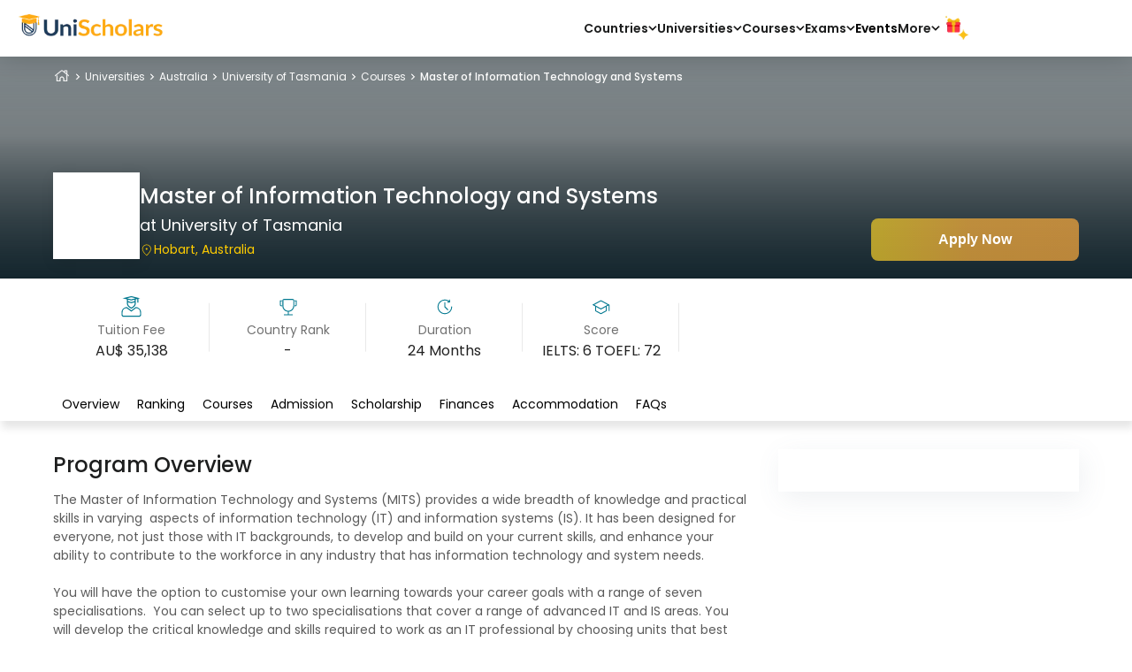

--- FILE ---
content_type: text/html; charset=utf-8
request_url: https://unischolars.com/universities/australia/university-of-tasmania/courses/master-information-technology-systems
body_size: 34251
content:
<!DOCTYPE html><html lang="en"><head><meta charSet="utf-8"/><meta name="viewport" content="width=device-width, initial-scale=1"/><link rel="preload" as="image" imageSrcSet="/_next/image?url=https%3A%2F%2Funischolars.gumlet.io%2Fuploads%2Funiversities%2F1535441166php9jbL2s.jpeg%3Fw%3D1280%26q%3D75&amp;w=640&amp;q=75 640w, /_next/image?url=https%3A%2F%2Funischolars.gumlet.io%2Fuploads%2Funiversities%2F1535441166php9jbL2s.jpeg%3Fw%3D1280%26q%3D75&amp;w=750&amp;q=75 750w, /_next/image?url=https%3A%2F%2Funischolars.gumlet.io%2Fuploads%2Funiversities%2F1535441166php9jbL2s.jpeg%3Fw%3D1280%26q%3D75&amp;w=828&amp;q=75 828w, /_next/image?url=https%3A%2F%2Funischolars.gumlet.io%2Fuploads%2Funiversities%2F1535441166php9jbL2s.jpeg%3Fw%3D1280%26q%3D75&amp;w=1080&amp;q=75 1080w, /_next/image?url=https%3A%2F%2Funischolars.gumlet.io%2Fuploads%2Funiversities%2F1535441166php9jbL2s.jpeg%3Fw%3D1280%26q%3D75&amp;w=1200&amp;q=75 1200w, /_next/image?url=https%3A%2F%2Funischolars.gumlet.io%2Fuploads%2Funiversities%2F1535441166php9jbL2s.jpeg%3Fw%3D1280%26q%3D75&amp;w=1920&amp;q=75 1920w, /_next/image?url=https%3A%2F%2Funischolars.gumlet.io%2Fuploads%2Funiversities%2F1535441166php9jbL2s.jpeg%3Fw%3D1280%26q%3D75&amp;w=2048&amp;q=75 2048w, /_next/image?url=https%3A%2F%2Funischolars.gumlet.io%2Fuploads%2Funiversities%2F1535441166php9jbL2s.jpeg%3Fw%3D1280%26q%3D75&amp;w=3840&amp;q=75 3840w" imageSizes="100vw"/><link rel="stylesheet" href="https://assets.unischolarz.com/_next/static/css/902e609eb1310170.css" data-precedence="next"/><link rel="stylesheet" href="https://assets.unischolarz.com/_next/static/css/470ce9dbe40f4ae6.css" data-precedence="next"/><link rel="stylesheet" href="https://assets.unischolarz.com/_next/static/css/223fd1f311e64338.css" data-precedence="next"/><link rel="stylesheet" href="https://assets.unischolarz.com/_next/static/css/9d87bb5054ff03fc.css" data-precedence="next"/><link rel="stylesheet" href="https://assets.unischolarz.com/_next/static/css/05d06b6d4357fcbd.css" data-precedence="next"/><link rel="stylesheet" href="https://assets.unischolarz.com/_next/static/css/4c9bdffda2b3a545.css" data-precedence="next"/><link rel="stylesheet" href="https://assets.unischolarz.com/_next/static/css/2a9ff20a9204b2f1.css" data-precedence="next"/><link rel="stylesheet" href="https://assets.unischolarz.com/_next/static/css/fef8063137acb157.css" data-precedence="next"/><link rel="stylesheet" href="https://assets.unischolarz.com/_next/static/css/d48d554fd083d427.css" data-precedence="next"/><link rel="stylesheet" href="https://assets.unischolarz.com/_next/static/css/a1164af91df088d8.css" data-precedence="next"/><link href="https://assets.unischolarz.com/_next/static/css/b09f1ed62d068ba6.css" rel="stylesheet" as="style" data-precedence="dynamic"/><link rel="preload" as="script" fetchPriority="low" href="https://assets.unischolarz.com/_next/static/chunks/webpack-18ba21166683dfd9.js"/><script src="https://assets.unischolarz.com/_next/static/chunks/4bd1b696-00389884b1a6e16d.js" async=""></script><script src="https://assets.unischolarz.com/_next/static/chunks/31684-bbc5ed12fccec4ee.js" async=""></script><script src="https://assets.unischolarz.com/_next/static/chunks/main-app-001985eadd5c2550.js" async=""></script><script src="https://assets.unischolarz.com/_next/static/chunks/870fdd6f-9428d807140fad82.js" async=""></script><script src="https://assets.unischolarz.com/_next/static/chunks/69b09407-36bb235e989a742a.js" async=""></script><script src="https://assets.unischolarz.com/_next/static/chunks/8cc6faea-630c27fff99850d9.js" async=""></script><script src="https://assets.unischolarz.com/_next/static/chunks/d648eb28-b241ae6bf50da7c4.js" async=""></script><script src="https://assets.unischolarz.com/_next/static/chunks/23464-d5050f43aa4e6290.js" async=""></script><script src="https://assets.unischolarz.com/_next/static/chunks/31948-fad2431e230d5d0d.js" async=""></script><script src="https://assets.unischolarz.com/_next/static/chunks/66766-cbe17f0c2106e9c4.js" async=""></script><script src="https://assets.unischolarz.com/_next/static/chunks/31996-11b2b1b310c5be59.js" async=""></script><script src="https://assets.unischolarz.com/_next/static/chunks/34540-44debdfd288b2c62.js" async=""></script><script src="https://assets.unischolarz.com/_next/static/chunks/51990-0827d1b647b6a695.js" async=""></script><script src="https://assets.unischolarz.com/_next/static/chunks/96763-63b8b51c75069d02.js" async=""></script><script src="https://assets.unischolarz.com/_next/static/chunks/18439-bed577357e8d924b.js" async=""></script><script src="https://assets.unischolarz.com/_next/static/chunks/61932-836ffba59428f405.js" async=""></script><script src="https://assets.unischolarz.com/_next/static/chunks/45673-0923b845f6bc252e.js" async=""></script><script src="https://assets.unischolarz.com/_next/static/chunks/95374-aebf48ee104ba2b1.js" async=""></script><script src="https://assets.unischolarz.com/_next/static/chunks/95940-c07e72111d6a3cf9.js" async=""></script><script src="https://assets.unischolarz.com/_next/static/chunks/app/(V2)/layout-eb0684f4bbad6619.js" async=""></script><script src="https://assets.unischolarz.com/_next/static/chunks/85091-08a7ca9f351a46a0.js" async=""></script><script src="https://assets.unischolarz.com/_next/static/chunks/app/(V2)/error-ec53b766c98611d3.js" async=""></script><script src="https://assets.unischolarz.com/_next/static/chunks/93702-e4fd1840514efad1.js" async=""></script><script src="https://assets.unischolarz.com/_next/static/chunks/app/layout-6d675dc9ca642ae3.js" async=""></script><script src="https://assets.unischolarz.com/_next/static/chunks/app/not-found-91e0e0ea3a60e4cb.js" async=""></script><script src="https://assets.unischolarz.com/_next/static/chunks/40820-578b5548877b1333.js" async=""></script><script src="https://assets.unischolarz.com/_next/static/chunks/25500-6b71c5dab027c1f5.js" async=""></script><script src="https://assets.unischolarz.com/_next/static/chunks/33641-3d67c6de417864d0.js" async=""></script><script src="https://assets.unischolarz.com/_next/static/chunks/256-31afe1e2ed1542ba.js" async=""></script><script src="https://assets.unischolarz.com/_next/static/chunks/88458-fbf6b3bf95366069.js" async=""></script><script src="https://assets.unischolarz.com/_next/static/chunks/31644-af255edfe427c0f2.js" async=""></script><script src="https://assets.unischolarz.com/_next/static/chunks/app/(V2)/universities/%5Bcountry%5D/%5Buniversities%5D/courses/%5Bcourses%5D/page-17b6ed4713463f1b.js" async=""></script><link rel="preload" href="https://assets.unischolarz.com/_next/static/chunks/19996.fa40b5f55449317e.js" as="script" fetchPriority="low"/><link rel="preload" href="https://assets.unischolarz.com/_next/static/chunks/81207.b2392dd99720c5ec.js" as="script" fetchPriority="low"/><meta name="next-size-adjust" content=""/><title>Master of Information Technology and Systems From University of Tasmania</title><meta name="description" content="Get course details, ranking, fees structure, duration, admission process, entry requirements and more. Apply for Master of Information Technology and Systems from University of Tasmania now"/><meta name="application-name" content="UniScholars"/><link rel="manifest" href="/manifest.json"/><meta name="keywords" content="scholarships, what is unischolars, unischolars team, unischolars founder"/><meta name="robots" content="index, follow"/><meta name="googlebot" content="index, follow"/><meta name="HandheldFriendly" content="true"/><meta name="mobile-web-app-capable" content="yes"/><meta name="msapplication-config" content="/icons/browserconfig.xml"/><meta name="msapplication-TileColor" content="#FFFFFF"/><meta name="msapplication-tap-highlight" content="no"/><meta name="google-adsense-account" content="ca-pub-2834482311651959"/><meta name="apple-mobile-web-app-capable" content="yes"/><meta name="apple-mobile-web-app-status-bar-style" content="default"/><meta name="apple-mobile-web-app-title" content="UniScholars"/><meta name="format-detection" content="telephone=no"/><link rel="canonical" href="https://unischolars.com/universities/australia/university-of-tasmania/courses/master-information-technology-systems"/><meta name="format-detection" content="telephone=no"/><meta name="mobile-web-app-capable" content="yes"/><meta name="apple-mobile-web-app-title" content="UniScholars"/><meta name="apple-mobile-web-app-status-bar-style" content="default"/><meta property="og:title" content="Master of Information Technology and Systems From University of Tasmania"/><meta property="og:description" content="Get course details, ranking, fees structure, duration, admission process, entry requirements and more. Apply for Master of Information Technology and Systems from University of Tasmania now"/><meta property="og:url" content="https://unischolars.com/universities/australia/university-of-tasmania/courses/master-information-technology-systems"/><meta property="og:image" content="https://unischolars.com/icons/favicon-16x16.png"/><meta property="og:image:width" content="512"/><meta property="og:image:height" content="512"/><meta name="twitter:card" content="summary_large_image"/><meta name="twitter:title" content="Master of Information Technology and Systems From University of Tasmania"/><meta name="twitter:description" content="Get course details, ranking, fees structure, duration, admission process, entry requirements and more. Apply for Master of Information Technology and Systems from University of Tasmania now"/><meta name="twitter:image" content="https://unischolars.com/icons/favicon-16x16.png"/><meta name="twitter:image:width" content="512"/><meta name="twitter:image:height" content="512"/><link rel="shortcut icon" href="/icon.ico" type="image/x-icon"/><link rel="apple-touch-icon" href="/icons/favicon-16x16.png"/><script>document.querySelectorAll('body link[rel="icon"], body link[rel="apple-touch-icon"]').forEach(el => document.head.appendChild(el))</script><script src="https://assets.unischolarz.com/_next/static/chunks/polyfills-42372ed130431b0a.js" noModule=""></script></head><body class="__className_da1d88"><div hidden=""><!--$--><!--/$--></div><!--$!--><template data-dgst="BAILOUT_TO_CLIENT_SIDE_RENDERING"></template><!--/$--><main><div style="display:flex;flex-direction:column;min-height:100vh"><div id="general-navbar" class="Header_navSectionContainer__Y1EKg"><nav class="Header_navbarContainer__j99UF"><div class="Header_navBrandContainer__pDcq3"><div class="Header_hamMenuContainer__oh9O5" data-cy="hamburger"><div class="Hamburger_hamburger__rEZxw undefined" data-cy="hamburger-icon"><svg width="18" height="14" fill="none" xmlns="http://www.w3.org/2000/svg"><rect width="18" height="2" rx="1" fill="#31393D"></rect><rect y="6" width="14" height="2" rx="1" fill="#31393D"></rect><rect y="12" width="12" height="2" rx="1" fill="#31393D"></rect></svg></div></div><div><a href="/" class="Header_homeLogoLink__N53uM"><picture><source media="(min-width: 768px)" srcSet="https://unischolars.gumlet.io/2.0/logos/unischolars-logo.png?w=1280&amp;q=75"/><source media="(max-width: 767px)" srcSet="https://unischolars.gumlet.io/2.0/logos/uslogo-mobile.png?w=1280&amp;q=75"/><img class="Header_USLogo__LPKKc" src="https://unischolars.gumlet.io/2.0/logos/unischolars-logo.png?w=1280&amp;q=75" alt="UniScholars Logo" height="25" width="164" loading="eager"/></picture></a></div></div><div class="Menu_menuContainer__gXh58 Menu_menuContainerInactive__wYI44"><div class="Menu_menuFirstContent___wXbI" data-cy="hamburger-container"><div class="Menu_hamburgerIcon__S4EbY" data-cy="hamburger-close-icon"><div class="Hamburger_hamburger__rEZxw undefined" data-cy="hamburger-icon"><svg width="18" height="14" fill="none" xmlns="http://www.w3.org/2000/svg"><rect width="18" height="2" rx="1" fill="#31393D"></rect><rect y="6" width="14" height="2" rx="1" fill="#31393D"></rect><rect y="12" width="12" height="2" rx="1" fill="#31393D"></rect></svg></div></div><div class="Menu_navLinksSm__g88fJ"><div class="Menu_navDropdownSm__v6z15"><span class="Menu_navLinkSm__CZE_9"><div class="Menu_navIcon__xzCOi"><svg width="21" height="20" fill="none" xmlns="http://www.w3.org/2000/svg"><path d="M10.5 2c-4.63 0-8.4 3.59-8.4 8s3.77 8 8.4 8c4.63 0 8.4-3.59 8.4-8s-3.77-8-8.4-8zm0 1.333c.48 0 .948.046 1.4.133V4h-.7v.667h-.7v.666H9.1v-.666H7.7V6H7l-.699-1.33A7.195 7.195 0 0110.5 3.334zM6.296 4.674L5.6 6v.667h-.7v.666h1.4V8H7l.7.667h1.4v.666H7l-.7-.666L5.6 8H4.2l-.438.208c.418-1.432 1.321-2.665 2.534-3.534zm4.904 4.66l2.1.666.7.667v.666l.7 1.334h.7v-1.334L16.1 10h.7v1.333l.447.426c-.808 2.831-3.513 4.908-6.747 4.908a7.35 7.35 0 01-1.96-.269l.56-1.065V14l2.1-.667v-.666H9.1l-.7-2V10h.7l1.4 2h1.4l.7-1.333L11.2 10v-.667zm-7.438 2.458L4.2 12l.7 1.333.7 1.334v.096a6.581 6.581 0 01-1.838-2.971zm6.738 2.875V16h.7v-1.333h-.7z" fill="#27A88A"></path></svg></div>Countries<span class="Menu_DownArrow__SlFFM"><svg width="10" height="10" viewBox="0 0 10 7" fill="none" xmlns="http://www.w3.org/2000/svg"><path d="M4.903 5.829L.807 1.732l.54-.56 3.556 3.555L8.46 1.172l.541.56-4.097 4.097z" fill="#222" stroke="#000" stroke-linejoin="round"></path></svg></span></span><div class="Menu_navPopperSmContainer__IHVoi"></div></div><div class="Menu_navDropdownSm__v6z15"><span class="Menu_navLinkSm__CZE_9"><div class="Menu_navIcon__xzCOi"><svg width="17" height="18" fill="none" xmlns="http://www.w3.org/2000/svg"><path d="M8.5 0a.587.587 0 00-.313.092L1.066 4.557a.682.682 0 00-.294.276.831.831 0 00-.11.417c0 .199.07.39.192.53.122.141.288.22.462.22h14.368c.174 0 .34-.079.462-.22a.832.832 0 00.08-.946.682.682 0 00-.292-.275v-.002L8.81.09A.587.587 0 008.5 0zm0 2.25c.54 0 .98.504.98 1.125S9.04 4.5 8.5 4.5s-.98-.504-.98-1.125.44-1.125.98-1.125zM2.622 7.5v6h-.653a.58.58 0 00-.253.054.652.652 0 00-.215.162.765.765 0 00-.144.245.846.846 0 000 .578.765.765 0 00.144.245c.061.07.135.125.215.162a.58.58 0 00.253.054H15.03a.579.579 0 00.253-.054.653.653 0 00.215-.162.764.764 0 00.144-.245.848.848 0 000-.579.764.764 0 00-.144-.244.651.651 0 00-.215-.162.579.579 0 00-.253-.054h-.653v-6h-1.306v6h-1.306v-6h-1.307v6H9.153v-6H7.847v6H6.54v-6H5.234v6H3.928v-6H2.622zm-1.96 9a.58.58 0 00-.252.054.653.653 0 00-.215.162.764.764 0 00-.144.244.847.847 0 000 .58.763.763 0 00.144.244c.061.07.134.125.215.162A.58.58 0 00.662 18h15.676a.58.58 0 00.252-.054.653.653 0 00.215-.162.764.764 0 00.144-.245.848.848 0 000-.579.765.765 0 00-.144-.244.653.653 0 00-.215-.162.58.58 0 00-.252-.054H.662z" fill="#27A88A"></path></svg></div>Universities<span class="Menu_DownArrow__SlFFM"><svg width="10" height="10" viewBox="0 0 10 7" fill="none" xmlns="http://www.w3.org/2000/svg"><path d="M4.903 5.829L.807 1.732l.54-.56 3.556 3.555L8.46 1.172l.541.56-4.097 4.097z" fill="#222" stroke="#000" stroke-linejoin="round"></path></svg></span></span><div class="Menu_navPopperSmContainer__IHVoi"></div></div><div class="Menu_navDropdownSm__v6z15"><span class="Menu_navLinkSm__CZE_9"><div class="Menu_navIcon__xzCOi"><svg width="15" height="16" fill="none" xmlns="http://www.w3.org/2000/svg"><path d="M2.248 0C1.007 0 0 .895 0 2v9.333c0 .088.02.175.057.256a.668.668 0 00.164.217c.09.29.242.557.436.788C.252 12.956 0 13.454 0 14c0 .088.02.175.057.256a.668.668 0 00.164.217c.264.842 1 1.527 2.027 1.527H14.24a.83.83 0 00.29-.048.761.761 0 00.247-.144.668.668 0 00.165-.217.603.603 0 000-.515.668.668 0 00-.165-.218.765.765 0 00-.247-.143.834.834 0 00-.29-.048H2.248c-.423 0-.75-.29-.75-.667 0-.377.327-.667.75-.667H14.24c.1.002.198-.015.29-.048a.765.765 0 00.247-.144.668.668 0 00.165-.217.602.602 0 000-.515.67.67 0 00-.165-.217.763.763 0 00-.247-.144.83.83 0 00-.29-.048H2.248c-.423 0-.75-.29-.75-.667 0-.376.327-.666.75-.666H13.49c.829 0 1.5-.597 1.5-1.334v-8C14.99.597 14.318 0 13.49 0H2.248zm2.998 2.667h5.246c.414 0 .75.298.75.666 0 .368-.336.667-.75.667H5.246c-.413 0-.75-.299-.75-.667 0-.368.337-.666.75-.666z" fill="#27A88A"></path></svg></div>Courses<span class="Menu_DownArrow__SlFFM"><svg width="10" height="10" viewBox="0 0 10 7" fill="none" xmlns="http://www.w3.org/2000/svg"><path d="M4.903 5.829L.807 1.732l.54-.56 3.556 3.555L8.46 1.172l.541.56-4.097 4.097z" fill="#222" stroke="#000" stroke-linejoin="round"></path></svg></span></span><div class="Menu_navPopperSmContainer__IHVoi"></div></div><div class="Menu_navDropdownSm__v6z15"><span class="Menu_navLinkSm__CZE_9"><div class="Menu_navIcon__xzCOi"><svg width="20" height="20" fill="none" xmlns="http://www.w3.org/2000/svg"><path d="M4.667 1.333c-.737 0-1.334.597-1.334 1.334v14.666c0 .737.597 1.334 1.334 1.334h10.666c.737 0 1.334-.597 1.334-1.334v-11a.666.666 0 00-.196-.471l-4.333-4.333a.666.666 0 00-.471-.196h-7zm6.666 1.27l4.064 4.064H12A.667.667 0 0111.333 6V2.603zM8 8c.507 0 1.201 0 2.651 6.522a.668.668 0 01-1.302.29c-.06-.267-.123-.539-.188-.812H6.84c-.065.273-.129.545-.188.811a.666.666 0 11-1.302-.289C6.799 8 7.493 8 8 8zm5.333 1.333c.369 0 .667.298.667.667v.667h.667a.666.666 0 110 1.333H14v.667a.666.666 0 11-1.333 0V12H12a.666.666 0 110-1.333h.667V10c0-.369.298-.667.666-.667zM8 9.903c-.244.653-.543 1.667-.83 2.764h1.66c-.287-1.097-.586-2.111-.83-2.763z" fill="#2CC09E"></path></svg></div>Exams<span class="Menu_DownArrow__SlFFM"><svg width="10" height="10" viewBox="0 0 10 7" fill="none" xmlns="http://www.w3.org/2000/svg"><path d="M4.903 5.829L.807 1.732l.54-.56 3.556 3.555L8.46 1.172l.541.56-4.097 4.097z" fill="#222" stroke="#000" stroke-linejoin="round"></path></svg></span></span><div class="Menu_navPopperSmContainer__IHVoi"></div></div><div class="Menu_navDropdownSm__v6z15"><a href="/events" class="Menu_navLinkSm__CZE_9"><div class="Menu_navIcon__xzCOi"><svg width="20" height="20" fill="none" xmlns="http://www.w3.org/2000/svg"><g clip-path="url(#menu-events_svg__clip0_3492_16532)"><path d="M4.8 0c-.437 0-.8.362-.8.8v.8H1.6c-.464 0-.8.336-.8.8v2.8h18.4V2.4c0-.464-.336-.8-.8-.8H16V.8c0-.438-.363-.8-.8-.8h-.8c-.438 0-.8.362-.8.8v.8H6.4V.8c0-.438-.362-.8-.8-.8h-.8zm0 .8h.8v2.4h-.8V.8zm9.6 0h.8v2.4h-.8V.8zM.8 6v12.4a.8.8 0 00.8.8h12.011c.667.5 1.492.8 2.389.8 2.206 0 4-1.794 4-4 0-.897-.3-1.722-.8-2.39V6H.8zm9 2l1.006 2.6 2.794.15-2.17 1.756.445 1.67.274 1.024L9.8 13.686 7.452 15.2l.72-2.694L6 10.75l2.794-.15L9.8 8zm6.2 4.8c1.764 0 3.2 1.436 3.2 3.2 0 1.764-1.436 3.2-3.2 3.2a3.204 3.204 0 01-3.2-3.2c0-1.764 1.436-3.2 3.2-3.2zm1.72 1.36l-2.159 2.52-1.322-1-.478.64 1.878 1.44 2.681-3.08-.6-.52z" fill="#27B292"></path></g><defs><clipPath id="menu-events_svg__clip0_3492_16532"><path fill="#fff" d="M0 0h20v20H0z"></path></clipPath></defs></svg></div>Events</a></div><div class="Menu_navDropdownSm__v6z15"><span class="Menu_navLinkSm__CZE_9"><div class="Menu_navIcon__xzCOi"><svg width="21" height="22" fill="none" xmlns="http://www.w3.org/2000/svg"><path d="M17.22 8.48c1.39 0 2.52 1.13 2.52 2.52 0 1.39-1.13 2.52-2.52 2.52-1.39 0-2.52-1.13-2.52-2.52 0-1.39 1.13-2.52 2.52-2.52zm-6.72 0c1.39 0 2.52 1.13 2.52 2.52 0 1.39-1.13 2.52-2.52 2.52-1.39 0-2.52-1.13-2.52-2.52 0-1.39 1.13-2.52 2.52-2.52zm-6.72 0C5.17 8.48 6.3 9.61 6.3 11c0 1.39-1.13 2.52-2.52 2.52-1.39 0-2.52-1.13-2.52-2.52 0-1.39 1.13-2.52 2.52-2.52z" fill="#2CC09E"></path></svg></div>More<span class="Menu_DownArrow__SlFFM"><svg width="10" height="10" viewBox="0 0 10 7" fill="none" xmlns="http://www.w3.org/2000/svg"><path d="M4.903 5.829L.807 1.732l.54-.56 3.556 3.555L8.46 1.172l.541.56-4.097 4.097z" fill="#222" stroke="#000" stroke-linejoin="round"></path></svg></span></span><div class="Menu_navPopperSmContainer__IHVoi"></div></div><a href="/company/refer-and-earn" class="Menu_navLinkSm__CZE_9"><img src="https://unischolars.gumlet.io/2.0/icons/event-gift.gif?w=1280&amp;q=75" alt="gift icon" height="24" width="24" loading="lazy"/>Refer &amp; Earn</a></div><div class="Menu_menuFooter__nlreL"><a type="tel" href="tel:18001028670" rel="noopener noreferrer">Contact Us<!-- --> <div class="Menu_contactUs__7Qnnk"><span class="Menu_svgWrapper__WNEBq"><svg xmlns="http://www.w3.org/2000/svg" width="16" height="17" fill="none"><g clip-path="url(#PhoneBlueIcon_svg__a)" fill="#00B1AF"><path d="M12.645 10.412c-.327-.341-.723-.524-1.141-.524-.416 0-.814.18-1.155.52l-1.067 1.064-.26-.135a4 4 0 01-.335-.179c-1-.635-1.908-1.462-2.779-2.533-.422-.533-.706-.982-.912-1.438.277-.253.534-.517.784-.77q.141-.144.284-.287c.709-.71.709-1.628 0-2.337l-.922-.922c-.105-.105-.213-.213-.314-.32-.203-.21-.416-.426-.635-.629-.328-.324-.72-.496-1.132-.496s-.81.172-1.148.496l-.006.007L.758 3.087a2.47 2.47 0 00-.732 1.57c-.081.987.209 1.905.432 2.506.547 1.476 1.364 2.844 2.583 4.31a15.9 15.9 0 005.292 4.143c.777.368 1.813.803 2.972.878.07.003.145.006.212.006.78 0 1.435-.28 1.949-.837l.013-.017c.176-.213.378-.405.591-.611q.22-.208.44-.436c.334-.348.51-.753.51-1.168 0-.419-.18-.82-.521-1.159zm1.21 3.556c-.004 0-.004.003 0 0-.133.142-.268.27-.413.412-.22.209-.442.428-.652.675-.34.365-.743.537-1.27.537q-.077.001-.155-.004c-1.003-.064-1.935-.455-2.634-.79a15 15 0 01-4.984-3.903c-1.152-1.388-1.921-2.671-2.431-4.05-.314-.84-.43-1.495-.379-2.113a1.55 1.55 0 01.466-1.003l1.152-1.152c.165-.155.341-.24.513-.24.213 0 .385.129.493.237l.01.01c.206.193.402.392.608.605l.321.327.922.922c.358.358.358.689 0 1.047q-.146.148-.29.29c-.284.29-.554.56-.848.824q-.011.008-.017.017c-.29.29-.236.574-.176.767l.01.03c.24.58.578 1.128 1.091 1.78l.004.003c.932 1.148 1.914 2.043 2.998 2.729a5 5 0 00.416.226c.121.06.236.118.334.179l.04.024a.7.7 0 00.335.084c.28 0 .456-.176.513-.233l1.155-1.155c.115-.115.297-.253.51-.253.21 0 .382.131.486.246l.007.007 1.86 1.86q.521.52.004 1.058M8.647 4.306a4.3 4.3 0 012.33 1.209 4.3 4.3 0 011.209 2.33c.037.223.23.378.449.378a.456.456 0 00.453-.534 5.2 5.2 0 00-1.463-2.82 5.2 5.2 0 00-2.82-1.462.46.46 0 00-.526.372.45.45 0 00.368.527m7.335 3.252a8.57 8.57 0 00-2.408-4.643A8.57 8.57 0 008.931.507a.454.454 0 10-.149.898 7.67 7.67 0 014.15 2.151 7.65 7.65 0 012.152 4.15c.037.223.23.379.449.379q.039-.001.077-.007a.447.447 0 00.372-.52"></path></g><defs><clipPath id="PhoneBlueIcon_svg__a"><path fill="#fff" d="M0 .5h16v16H0z"></path></clipPath></defs></svg></span><span>18001028670</span></div></a><div class="Menu_socialContainer__iEhFS"><span>Follow Us </span><div class="Menu_socialSection__vO9tZ"><svg width="0" height="0"><radialGradient id="rg" r="150%" cx="30%" cy="107%"><stop stop-color="#fdf497" offset="0"></stop><stop stop-color="#fdf497" offset="0.05"></stop><stop stop-color="#fd5949" offset="0.45"></stop><stop stop-color="#d6249f" offset="0.6"></stop><stop stop-color="#285AEB" offset="0.9"></stop></radialGradient></svg><a aria-label="Facebook Links" href="https://www.facebook.com/UniScholars.official" target="_blank" rel="noopener noreferrer" class="Menu_facebook__eOH6G"><svg width="16" height="17" fill="none" xmlns="http://www.w3.org/2000/svg"><g clip-path="url(#FacebookBlack_svg__clip0_2206_23019)"><path d="M16 8.5a8 8 0 10-9.25 7.903v-5.59H4.719V8.5H6.75V6.737c0-2.005 1.194-3.112 3.022-3.112.875 0 1.79.156 1.79.156V5.75h-1.008C9.56 5.75 9.25 6.367 9.25 7v1.5h2.219l-.355 2.313H9.25v5.59A8.002 8.002 0 0016 8.5z" fill="#1D1E1E"></path></g><defs><clipPath id="FacebookBlack_svg__clip0_2206_23019"><path fill="#fff" transform="translate(0 .5)" d="M0 0h16v16H0z"></path></clipPath></defs></svg></a><a aria-label="Instagram Links" href="https://www.instagram.com/unischolars.official/" target="_blank" rel="noopener noreferrer" class="Menu_instagram__iJ8J3"><svg width="16" height="17" fill="none" xmlns="http://www.w3.org/2000/svg"><g clip-path="url(#InstaBlack_svg__clip0_2206_23023)" fill="#1D1E1E"><path d="M8 1.94c2.137 0 2.39.01 3.231.048.781.034 1.203.165 1.485.275.372.143.64.318.918.596.282.282.454.547.597.92.11.28.24.705.275 1.484.038.843.047 1.096.047 3.23 0 2.138-.01 2.391-.047 3.232-.034.781-.165 1.203-.275 1.484-.143.372-.319.641-.597.92a2.46 2.46 0 01-.918.596c-.282.11-.707.24-1.485.275-.844.037-1.097.047-3.231.047-2.138 0-2.39-.01-3.231-.047-.782-.034-1.203-.166-1.485-.275a2.474 2.474 0 01-.918-.597 2.46 2.46 0 01-.597-.919c-.11-.28-.24-.706-.275-1.484-.038-.844-.047-1.097-.047-3.231 0-2.138.01-2.39.047-3.231.034-.782.165-1.204.275-1.485.144-.372.319-.64.597-.919a2.46 2.46 0 01.918-.596c.282-.11.707-.241 1.485-.275C5.609 1.95 5.862 1.94 8 1.94zM8 .5C5.828.5 5.556.51 4.703.547c-.85.037-1.434.175-1.94.372a3.905 3.905 0 00-1.42.925A3.92 3.92 0 00.42 3.259C.222 3.77.084 4.35.047 5.2.009 6.056 0 6.328 0 8.5c0 2.172.01 2.444.047 3.297.037.85.175 1.434.372 1.94.206.529.478.976.925 1.42.444.443.89.718 1.415.921.51.197 1.091.335 1.941.372.853.038 1.125.047 3.297.047s2.444-.01 3.297-.047c.85-.037 1.434-.175 1.94-.372a3.91 3.91 0 001.416-.922c.444-.444.719-.89.922-1.415.197-.51.334-1.091.372-1.941.037-.853.047-1.125.047-3.297s-.01-2.444-.047-3.297c-.038-.85-.175-1.434-.372-1.94a3.747 3.747 0 00-.916-1.422 3.91 3.91 0 00-1.415-.922C12.73.725 12.15.587 11.3.55 10.444.51 10.172.5 8 .5z"></path><path d="M8 4.39a4.11 4.11 0 000 8.22 4.11 4.11 0 000-8.22zm0 6.776a2.666 2.666 0 110-5.332 2.666 2.666 0 010 5.332zM13.231 4.228a.96.96 0 11-1.919 0 .96.96 0 011.92 0z"></path></g><defs><clipPath id="InstaBlack_svg__clip0_2206_23023"><path fill="#fff" transform="translate(0 .5)" d="M0 0h16v16H0z"></path></clipPath></defs></svg></a><a aria-label="Twitter Links" href="https://twitter.com/UniScholars_" target="_blank" rel="noopener noreferrer" class="Menu_twitter__3kHSs"><svg width="16" height="16" fill="none" xmlns="http://www.w3.org/2000/svg"><rect width="16" height="16" rx="3" fill="#000"></rect><g clip-path="url(#TwitterX_svg__clip0_9072_27853)"><path d="M8.951 7.232L12.674 3h-.882L8.559 6.675 5.978 3H3l3.904 5.557L3 12.995h.882l3.414-3.88 2.726 3.88H13L8.951 7.232zM7.743 8.606l-.396-.554L4.2 3.65h1.355l2.54 3.553.396.553 3.301 4.619h-1.355L7.743 8.606z" fill="#fff"></path></g><defs><clipPath id="TwitterX_svg__clip0_9072_27853"><path fill="#fff" transform="translate(3 3)" d="M0 0h10v10H0z"></path></clipPath></defs></svg></a><a aria-label="Linkedin Links" href="https://www.linkedin.com/company/unischolars/" target="_blank" rel="noopener noreferrer" class="Menu_linkedin__cTWyR"><svg width="16" height="17" fill="none" xmlns="http://www.w3.org/2000/svg"><g clip-path="url(#LinkedInBlack_svg__clip0_2206_23027)"><path d="M14.816.5H1.18C.528.5 0 1.016 0 1.653v13.69A1.17 1.17 0 001.181 16.5h13.635c.653 0 1.184-.519 1.184-1.153V1.653C16 1.016 15.469.5 14.816.5zM4.746 14.134H2.373V6.497h2.375v7.637zM3.56 5.456a1.376 1.376 0 11-.004-2.751 1.376 1.376 0 01.004 2.751zm10.075 8.678h-2.372v-3.712c0-.885-.015-2.025-1.234-2.025-1.234 0-1.422.966-1.422 1.962v3.775H6.237V6.497h2.275V7.54h.032c.315-.6 1.09-1.235 2.243-1.235 2.404 0 2.847 1.582 2.847 3.638v4.19z" fill="#1D1E1E"></path></g><defs><clipPath id="LinkedInBlack_svg__clip0_2206_23027"><path fill="#fff" transform="translate(0 .5)" d="M0 0h16v16H0z"></path></clipPath></defs></svg></a><a aria-label="Youtube Links" href="https://www.youtube.com/@UniScholars" target="_blank" rel="noopener noreferrer" class="Menu_youtube__1o8FM"><svg width="16" height="17" fill="none" xmlns="http://www.w3.org/2000/svg"><path d="M15.84 5.3s-.156-1.103-.637-1.587c-.61-.638-1.29-.64-1.603-.678-2.237-.163-5.597-.163-5.597-.163h-.006s-3.36 0-5.597.163c-.313.037-.994.04-1.603.678C.316 4.197.162 5.3.162 5.3S0 6.597 0 7.89v1.213c0 1.294.16 2.59.16 2.59s.156 1.104.634 1.588c.61.638 1.41.616 1.765.685 1.282.122 5.441.16 5.441.16s3.363-.007 5.6-.166c.313-.038.994-.041 1.603-.679.481-.484.638-1.587.638-1.587S16 10.4 16 9.104V7.89c0-1.294-.16-2.59-.16-2.59zm-9.493 5.275V6.078l4.322 2.257-4.322 2.24z" fill="#1D1E1E"></path></svg></a></div></div></div></div></div><div class="Header_navbarSearchPopper__7OA9e"><div class="SearchBarPopper_searchBar__ZNjNe SearchBarPopper_searchBarMobile__ZU00R Header_TopSearchPopper__EIStm"><div class="SearchBarPopper_searchContainerMobile__5xtNk"><div data-cy=""><button class="Button_button__RQFhT Button_button__ghost__2EO1B SearchBarPopper_searchBarCTA__Lj6VZ Button_button__shrink__XX_6u" data-cy="common-action-button"><div class="SearchBarPopper_SearchIconContainer__jnawP"><svg width="30" height="30" viewBox="0 0 24 24" fill="none" xmlns="http://www.w3.org/2000/svg"><path d="M15.428 14.675l-.037.044.04.04 3.367 3.366a.476.476 0 01-.672.673l-3.366-3.366-.04-.04-.045.036a5.862 5.862 0 11.753-.753zm-9.4-3.744v0a4.909 4.909 0 004.904 4.904h0a4.904 4.904 0 10-4.904-4.904z" fill="#fff" stroke="#fff" stroke-width="0.125"></path></svg></div><div class="AnimatedSearchPlaceholder_placeholderText___vjws SearchBarPopper_mobPlaceholderText__2Hzv1"><span>Search </span><span class="AnimatedSearchPlaceholder_animatedText__xNXPl"></span></div></button></div></div></div></div><div class="Header_navLinks__h__jW"><div class="Header_navContainer__xDKoK"><div class="Header_navDropdown__IOQui"><span class="Header_navLink__0Yxg_">Countries<span class="Header_dropdownArrow__MvkDt"><svg width="10" height="10" viewBox="0 0 10 7" fill="none" xmlns="http://www.w3.org/2000/svg"><path d="M4.903 5.829L.807 1.732l.54-.56 3.556 3.555L8.46 1.172l.541.56-4.097 4.097z" fill="#222" stroke="#000" stroke-linejoin="round"></path></svg></span></span></div><div class="Header_navDropdown__IOQui"><span class="Header_navLink__0Yxg_">Universities<span class="Header_dropdownArrow__MvkDt"><svg width="10" height="10" viewBox="0 0 10 7" fill="none" xmlns="http://www.w3.org/2000/svg"><path d="M4.903 5.829L.807 1.732l.54-.56 3.556 3.555L8.46 1.172l.541.56-4.097 4.097z" fill="#222" stroke="#000" stroke-linejoin="round"></path></svg></span></span></div><div class="Header_navDropdown__IOQui"><span class="Header_navLink__0Yxg_">Courses<span class="Header_dropdownArrow__MvkDt"><svg width="10" height="10" viewBox="0 0 10 7" fill="none" xmlns="http://www.w3.org/2000/svg"><path d="M4.903 5.829L.807 1.732l.54-.56 3.556 3.555L8.46 1.172l.541.56-4.097 4.097z" fill="#222" stroke="#000" stroke-linejoin="round"></path></svg></span></span></div><div class="Header_navDropdown__IOQui"><span class="Header_navLink__0Yxg_">Exams<span class="Header_dropdownArrow__MvkDt"><svg width="10" height="10" viewBox="0 0 10 7" fill="none" xmlns="http://www.w3.org/2000/svg"><path d="M4.903 5.829L.807 1.732l.54-.56 3.556 3.555L8.46 1.172l.541.56-4.097 4.097z" fill="#222" stroke="#000" stroke-linejoin="round"></path></svg></span></span></div><div class="Header_navDropdown__IOQui"><a href="/events" class="Header_navLink__0Yxg_">Events</a></div><div class="Header_navDropdown__IOQui"><span class="Header_navLink__0Yxg_">More<span class="Header_dropdownArrow__MvkDt"><svg width="10" height="10" viewBox="0 0 10 7" fill="none" xmlns="http://www.w3.org/2000/svg"><path d="M4.903 5.829L.807 1.732l.54-.56 3.556 3.555L8.46 1.172l.541.56-4.097 4.097z" fill="#222" stroke="#000" stroke-linejoin="round"></path></svg></span></span></div></div><a href="/company/refer-and-earn" class="Header_navLink__0Yxg_ Header_eventsLink__MfgbJ"><div class="Header_eventIconrContainer__dn23G"><img src="https://unischolars.gumlet.io/2.0/icons/event-gift.gif?w=1280&amp;q=75" alt="gift icon" height="32" width="32"/><div class="Header_eventIconTooltip__3tZRG">Refer and Earn</div></div></a></div><div class="Header_wrapper__SZTeT"></div></nav><div class="Header_navbarSearchPopperMobile__S8upF"><div class="SearchBarPopper_searchBar__ZNjNe SearchBarPopper_searchBarMobile__ZU00R"><div class="SearchBarPopper_searchContainerMobile__5xtNk"><div data-cy=""><button class="Button_button__RQFhT Button_button__ghost__2EO1B SearchBarPopper_searchBarCTA__Lj6VZ Button_button__shrink__XX_6u" data-cy="common-action-button"><div class="SearchBarPopper_SearchIconContainer__jnawP"><svg width="30" height="30" viewBox="0 0 24 24" fill="none" xmlns="http://www.w3.org/2000/svg"><path d="M15.428 14.675l-.037.044.04.04 3.367 3.366a.476.476 0 01-.672.673l-3.366-3.366-.04-.04-.045.036a5.862 5.862 0 11.753-.753zm-9.4-3.744v0a4.909 4.909 0 004.904 4.904h0a4.904 4.904 0 10-4.904-4.904z" fill="#fff" stroke="#fff" stroke-width="0.125"></path></svg></div><div class="AnimatedSearchPlaceholder_placeholderText___vjws SearchBarPopper_mobPlaceholderText__2Hzv1"><span>Search </span><span class="AnimatedSearchPlaceholder_animatedText__xNXPl"></span></div></button></div></div></div></div></div><main style="flex:1;min-height:60vh"><div class="CourseDetails_courseDetails__OsVIn"><script>(self.__next_s=self.__next_s||[]).push([0,{"type":"application/ld+json","children":"{\"@context\":\"https://schema.org\",\"@type\":\"Organization\",\"name\":\"UniScholars\",\"url\":\"https://unischolars.com\",\"logo\":\"https://unischolars.gumlet.io/logo/UniScholars.png?w=1280&q=75\",\"sameAs\":[\"https://www.facebook.com/unischolars\",\"https://twitter.com/unischolars\",\"https://www.instagram.com/unischolars/\",\"https://unischolars.com/\"]}","id":"org-schema"}])</script><script>(self.__next_s=self.__next_s||[]).push([0,{"type":"application/ld+json","children":"{\"@context\":\"https://schema.org/\",\"@id\":\"https://unischolars.com/universities/australia/university-of-tasmania/courses/master-information-technology-systems\",\"@type\":\"Course\",\"name\":\"Master of Information Technology and Systems\",\"description\":\"Get course details, ranking, fees structure, duration, admission process, entry requirements and more. Apply for Master of Information Technology and Systems from University of Tasmania now\",\"publisher\":{\"@type\":\"Organization\",\"name\":\"UniScholars\",\"url\":\"https://unischolars.com\"},\"provider\":{\"@type\":\"Organization\",\"name\":\"University of Tasmania\",\"url\":\"https://www.utas.edu.au/courses/cse/courses/k7i-master-of-information-technology-and-systems\"},\"image\":\"https://assets.unischolars.com/uploads/universities/1535441166php9jbL2s.jpeg\",\"offers\":[{\"@type\":\"Offer\",\"category\":\"Paid\",\"priceCurrency\":\"AUD\",\"price\":0}],\"educationalLevel\":\"Master\",\"hasCourseInstance\":[{\"@type\":\"CourseInstance\",\"courseMode\":\"Onsite\",\"location\":\"University of Tasmania\",\"courseSchedule\":{\"@type\":\"Schedule\",\"duration\":\"PT8H\",\"repeatFrequency\":\"Weekly\",\"repeatCount\":\"522\",\"startDate\":null,\"endDate\":\"1972-01-01\"}}]}","id":"course-schema"}])</script><script>(self.__next_s=self.__next_s||[]).push([0,{"type":"application/ld+json","children":"{\"@context\":\"https://schema.org\",\"@type\":\"ImageObject\",\"contentUrl\":\"https://assets.unischolars.com/uploads/universities/1535441166php9jbL2s.jpeg\",\"description\":\"The Master of Information Technology and Systems (MITS) provides a wide breadth of knowledge and practical skills in varying aspects of information technology (IT) and information systems (IS). It has been designed for everyone, not just those with IT backgrounds, to develop and build on your current skills, and enhance your ability to contribute to the workforce in any industry that has information technology and system needs.\\r\\n\\r\\n\\r\\n\\r\\nYou will have the option to customise your own learning towards your career goals with a range of seven specialisations. You can select up to two specialisations that cover a range of advanced IT and IS areas. You will develop the critical knowledge and skills required to work as an IT professional by choosing units that best suit your career development, interests and needs.\\r\\n\\r\\n\\r\\n\\r\\nThe degree is focused on delivering genuine practical experience with options for work placement, work integrated learning (WIL), or participation in a research and development project within the university.\\r\\n\\r\\n\\r\\n\\r\\nWith an industry expecting very strong growth within the next five years, IT remains one of the highest paid industries in Australia with career options looking more promising than ever.\",\"name\":\"Master of Information Technology and Systems\"}","id":"image-schema"}])</script><div><div class="UniversityHeader_header__eqIEJ"><div class="UniversityHeader_headerBackground__Ad2Fz"><div class="UniversityHeader_headerBackgroundImage__3jyk8"><img alt="Master of Information Technology and Systems Featured Image" decoding="async" data-nimg="fill" style="position:absolute;height:100%;width:100%;left:0;top:0;right:0;bottom:0;color:transparent" sizes="100vw" srcSet="/_next/image?url=https%3A%2F%2Funischolars.gumlet.io%2Fuploads%2Funiversities%2F1535441166php9jbL2s.jpeg%3Fw%3D1280%26q%3D75&amp;w=640&amp;q=75 640w, /_next/image?url=https%3A%2F%2Funischolars.gumlet.io%2Fuploads%2Funiversities%2F1535441166php9jbL2s.jpeg%3Fw%3D1280%26q%3D75&amp;w=750&amp;q=75 750w, /_next/image?url=https%3A%2F%2Funischolars.gumlet.io%2Fuploads%2Funiversities%2F1535441166php9jbL2s.jpeg%3Fw%3D1280%26q%3D75&amp;w=828&amp;q=75 828w, /_next/image?url=https%3A%2F%2Funischolars.gumlet.io%2Fuploads%2Funiversities%2F1535441166php9jbL2s.jpeg%3Fw%3D1280%26q%3D75&amp;w=1080&amp;q=75 1080w, /_next/image?url=https%3A%2F%2Funischolars.gumlet.io%2Fuploads%2Funiversities%2F1535441166php9jbL2s.jpeg%3Fw%3D1280%26q%3D75&amp;w=1200&amp;q=75 1200w, /_next/image?url=https%3A%2F%2Funischolars.gumlet.io%2Fuploads%2Funiversities%2F1535441166php9jbL2s.jpeg%3Fw%3D1280%26q%3D75&amp;w=1920&amp;q=75 1920w, /_next/image?url=https%3A%2F%2Funischolars.gumlet.io%2Fuploads%2Funiversities%2F1535441166php9jbL2s.jpeg%3Fw%3D1280%26q%3D75&amp;w=2048&amp;q=75 2048w, /_next/image?url=https%3A%2F%2Funischolars.gumlet.io%2Fuploads%2Funiversities%2F1535441166php9jbL2s.jpeg%3Fw%3D1280%26q%3D75&amp;w=3840&amp;q=75 3840w" src="/_next/image?url=https%3A%2F%2Funischolars.gumlet.io%2Fuploads%2Funiversities%2F1535441166php9jbL2s.jpeg%3Fw%3D1280%26q%3D75&amp;w=3840&amp;q=75"/></div><div class="UniversityHeader_headerBackgroundGradient__y1mKv"></div><div class="UniversityHeader_headerBackgroundContent__Z4HVY"><div class=" Container_container__aq8no " data-cy="bread-crums-container"><div><script>(self.__next_s=self.__next_s||[]).push([0,{"type":"application/ld+json","children":"{\"@context\":\"http://schema.org\",\"@type\":\"BreadcrumbList\",\"itemListElement\":[{\"@type\":\"ListItem\",\"position\":1,\"name\":\"Home\",\"item\":\"https://unischolars.com\"},{\"@type\":\"ListItem\",\"position\":2,\"name\":\"Universities\",\"item\":\"https://unischolars.com/universities\"},{\"@type\":\"ListItem\",\"position\":3,\"name\":\"Australia\",\"item\":\"https://unischolars.com/universities/australia\"},{\"@type\":\"ListItem\",\"position\":4,\"name\":\"University of Tasmania\",\"item\":\"https://unischolars.com/universities/australia/university-of-tasmania\"},{\"@type\":\"ListItem\",\"position\":5,\"name\":\"Courses\",\"item\":\"https://unischolars.com/universities/australia/university-of-tasmania/courses\"},{\"@type\":\"ListItem\",\"position\":6,\"name\":\"Master of Information Technology and Systems\",\"item\":\"https://unischolars.com/universities/australia/university-of-tasmania/courses/master-information-technology-systems\"}]}","id":"breadcrumbSchema"}])</script><div class="CustomBreadcrumb_breadcrumb__SAL_Y"><span class="CustomBreadcrumb_breadcrumbItem__2zHaj" data-cy="bread-crumb-item-container"><a href="https://unischolars.com" aria-label="Home" class="CustomBreadcrumb_inactiveTag__JsJkf CustomBreadcrumb_wrap__qeRit" data-cy="bread-crumb-items"><span class="CustomBreadcrumb_lightHome__2xoh1"><svg width="20" height="16" fill="none" xmlns="http://www.w3.org/2000/svg"><path d="M9.986 0a.453.453 0 00-.27.1L.17 7.643a.458.458 0 00.234.812c.12.013.24-.022.334-.098L10 1.036l6.59 5.207v8.843h-3.572v-2.764c0-1.673-1.355-3.036-3.018-3.036-1.663 0-3.018 1.363-3.018 3.036v2.764H3.409V8.229A.46.46 0 003.13 7.8a.452.452 0 00-.597.252.46.46 0 00-.033.177v7.314a.458.458 0 00.455.457h4.481a.453.453 0 00.455-.457v-3.221c0-1.183.934-2.122 2.109-2.122 1.175 0 2.11.94 2.11 2.122v3.22a.458.458 0 00.454.458h4.481a.454.454 0 00.455-.457V6.964l1.761 1.393a.453.453 0 00.64-.071.46.46 0 00-.072-.643L17.5 5.8V.914a.459.459 0 00-.454-.457H13.821a.453.453 0 00-.412.457v1.658L10.284.1a.453.453 0 00-.298-.1zm4.332 1.372h2.273v3.714l-2.273-1.8V1.372z"></path></svg> </span></a> <span class="CustomBreadcrumb_lightArrow__gtUx_"><svg width="10" height="10" viewBox="0 0 10 7" fill="none" xmlns="http://www.w3.org/2000/svg"><path d="M4.903 5.829L.807 1.732l.54-.56 3.556 3.555L8.46 1.172l.541.56-4.097 4.097z" fill="#222" stroke="#000" stroke-linejoin="round"></path></svg></span> <a href="https://unischolars.com/universities" aria-label="Universities" class="CustomBreadcrumb_inactiveTag__JsJkf CustomBreadcrumb_wrap__qeRit" data-cy="bread-crumb-items">Universities</a> <span class="CustomBreadcrumb_lightArrow__gtUx_"><svg width="10" height="10" viewBox="0 0 10 7" fill="none" xmlns="http://www.w3.org/2000/svg"><path d="M4.903 5.829L.807 1.732l.54-.56 3.556 3.555L8.46 1.172l.541.56-4.097 4.097z" fill="#222" stroke="#000" stroke-linejoin="round"></path></svg></span> <a href="https://unischolars.com/universities/australia" aria-label="Australia" class="CustomBreadcrumb_inactiveTag__JsJkf CustomBreadcrumb_wrap__qeRit" data-cy="bread-crumb-items">Australia</a> <span class="CustomBreadcrumb_lightArrow__gtUx_"><svg width="10" height="10" viewBox="0 0 10 7" fill="none" xmlns="http://www.w3.org/2000/svg"><path d="M4.903 5.829L.807 1.732l.54-.56 3.556 3.555L8.46 1.172l.541.56-4.097 4.097z" fill="#222" stroke="#000" stroke-linejoin="round"></path></svg></span> <a href="https://unischolars.com/universities/australia/university-of-tasmania" aria-label="University of Tasmania" class="CustomBreadcrumb_inactiveTag__JsJkf CustomBreadcrumb_wrap__qeRit" data-cy="bread-crumb-items">University of Tasmania</a> <span class="CustomBreadcrumb_lightArrow__gtUx_"><svg width="10" height="10" viewBox="0 0 10 7" fill="none" xmlns="http://www.w3.org/2000/svg"><path d="M4.903 5.829L.807 1.732l.54-.56 3.556 3.555L8.46 1.172l.541.56-4.097 4.097z" fill="#222" stroke="#000" stroke-linejoin="round"></path></svg></span> <a href="https://unischolars.com/universities/australia/university-of-tasmania/courses" aria-label="Courses" class="CustomBreadcrumb_inactiveTag__JsJkf CustomBreadcrumb_wrap__qeRit" data-cy="bread-crumb-items">Courses</a> <span class="CustomBreadcrumb_lightArrow__gtUx_"><svg width="10" height="10" viewBox="0 0 10 7" fill="none" xmlns="http://www.w3.org/2000/svg"><path d="M4.903 5.829L.807 1.732l.54-.56 3.556 3.555L8.46 1.172l.541.56-4.097 4.097z" fill="#222" stroke="#000" stroke-linejoin="round"></path></svg></span> <span class="CustomBreadcrumb_activeTag__Qb7FP CustomBreadcrumb_wrap__qeRit">Master of Information Technology and Systems</span></span></div></div><div class="UniversityHeader_headerContainerDetails__ky2c7" data-cy="university-heading-container"><div class="UniversityHeader_headerContainerDetailsLogo__m_E7j" data-cy="university-heading-img-container"><div><img alt="Master of Information Technology and Systems Logo" data-cy="university-heading-img" loading="lazy" width="67" height="67" decoding="async" data-nimg="1" style="color:transparent" srcSet="/_next/image?url=https%3A%2F%2Funischolars.gumlet.io%2Fuploads%2Fcampuses%2FUniversity_of_Tasmania.png%3Fw%3D67%26q%3D80&amp;w=96&amp;q=75 1x, /_next/image?url=https%3A%2F%2Funischolars.gumlet.io%2Fuploads%2Fcampuses%2FUniversity_of_Tasmania.png%3Fw%3D67%26q%3D80&amp;w=256&amp;q=75 2x" src="/_next/image?url=https%3A%2F%2Funischolars.gumlet.io%2Fuploads%2Fcampuses%2FUniversity_of_Tasmania.png%3Fw%3D67%26q%3D80&amp;w=256&amp;q=75"/></div></div><div class="UniversityHeader_headerLocationContainer__TyAp_"><h1 data-cy="university-heading"><div class="UniversityHeader_headerContainerTitle__Gsmsb" data-cy="university-heading-name">Master of Information Technology and Systems</div><div class="UniversityHeader_headerCampusName__1uc27"> <!-- -->at <!-- -->University of Tasmania</div></h1><p class="Typography_p__medium__wc6Hp Typography_p__fontWeight__medium__XNuup " data-cy="para-container"><svg width="16" height="17" fill="none" xmlns="http://www.w3.org/2000/svg"><path d="M7.8 8.5a.963.963 0 00.708-.292A.963.963 0 008.8 7.5a.963.963 0 00-.292-.708A.963.963 0 007.8 6.5a.963.963 0 00-.708.292.963.963 0 00-.292.708c0 .278.097.514.292.708.194.195.43.292.708.292zm0 5.833c1.389-1.21 2.458-2.422 3.208-3.633.75-1.211 1.125-2.233 1.125-3.067 0-1.31-.419-2.383-1.258-3.216-.839-.834-1.864-1.25-3.075-1.25s-2.236.416-3.075 1.25c-.839.833-1.258 1.905-1.258 3.216 0 .834.375 1.856 1.125 3.067s1.82 2.422 3.208 3.633zm0 .917c-1.689-1.5-2.944-2.889-3.767-4.167C3.211 9.806 2.8 8.656 2.8 7.633c0-1.566.503-2.813 1.509-3.741C5.314 2.964 6.478 2.5 7.8 2.5s2.486.464 3.492 1.392c1.005.928 1.508 2.175 1.508 3.741 0 1.023-.411 2.173-1.233 3.45-.823 1.278-2.078 2.667-3.767 4.167z" fill="#717171"></path></svg>Hobart<!-- -->, <!-- -->Australia</p></div></div><button type="button" class="UniversityHeader_headerContainerButton__BfomQ" data-cy="university-heading-apply-button">Apply Now</button></div></div></div><div class="UniversityHeader_headerContainer__RwHne Container_container__aq8no " data-cy="university-info-container"><div class="UniversityHeader_headerContainerHighlights__ROlQX UniversityHeader_coursesHeaderContainerHighlights__nxPDf"><ul data-cy="university-info-list"><li data-cy="university-info-list-fee-item"><span class="UniversityHeader_headerContainerHighlightsAvatar__nrpeV"><svg width="21" height="21" fill="none" xmlns="http://www.w3.org/2000/svg"><path fill-rule="evenodd" clip-rule="evenodd" d="M3.908 3.723l6.59-1.648 6.591 1.648-1.235.309v2.986h-.824v-2.78l-1.236.309v3.295c0 2.472-3.295 3.707-3.295 3.707s-3.296-1.235-3.296-3.707V4.547l-3.295-.824zm6.59.798l-3.193-.798 3.194-.799 3.194.799-3.194.798zm.147 6.06l-.146.07a6.705 6.705 0 01-1.153-.688c-.754-.565-1.319-1.278-1.319-2.12V6.74l2.472.706 2.471-.706v1.101c0 .843-.565 1.556-1.318 2.122a6.704 6.704 0 01-1.007.617zm2.325-4.697L10.5 6.59l-2.472-.706V4.778l2.472.618 2.471-.618v1.106z" fill="#037990"></path><path fill-rule="evenodd" clip-rule="evenodd" d="M17.913 14.433a4.12 4.12 0 00-4.119-4.12l-3.295 2.472-3.296-2.471a4.12 4.12 0 00-4.119 4.119v1.648c0 .91.738 1.647 1.648 1.647h11.533c.91 0 1.648-.737 1.648-1.647v-1.648zm-7.414-.618l3.556-2.667a3.296 3.296 0 013.034 3.285v1.648a.824.824 0 01-.823.823H4.731a.824.824 0 01-.824-.823v-1.648a3.296 3.296 0 013.034-3.285l3.557 2.667z" fill="#037990"></path></svg></span><span>Tuition Fee </span><span>AU$<!-- --> <!-- -->35,138</span></li><li data-cy="university-info-list-rank-item"><span class="UniversityHeader_headerContainerHighlightsAvatar__nrpeV"><svg width="18" height="18" fill="none" xmlns="http://www.w3.org/2000/svg"><path fill-rule="evenodd" clip-rule="evenodd" d="M5.893 3C5.123 3 4.5 3.624 4.5 4.393V8.25a4.5 4.5 0 004.125 4.485v1.89H6a.375.375 0 000 .75h6a.375.375 0 000-.75H9.375V12.75v-.015A4.5 4.5 0 0013.5 8.25V4.393c0-.77-.624-1.393-1.393-1.393H5.893zm6.214.75H5.893a.643.643 0 00-.643.643V8.25a3.75 3.75 0 107.5 0V4.393a.643.643 0 00-.643-.643z" fill="#037990"></path><path d="M13.875 4.125h1.5V7.5c0 .621-.504 1.125-1.125 1.125h-.375v-.75h.375a.375.375 0 00.375-.375V4.875h-.75v-.75zM2.625 4.125h1.5v.75h-.75V7.5c0 .207.168.375.375.375h.375v.75H3.75A1.125 1.125 0 012.625 7.5V4.125z" fill="#037990"></path></svg></span><span>Country Rank</span><span>-</span></li><li data-cy="university-info-list-duration-item"><span class="UniversityHeader_headerContainerHighlightsAvatar__nrpeV"><svg xmlns="http://www.w3.org/2000/svg" width="20" height="20" fill="none"><path d="M14.684 2.504c.251-.031.48.147.51.398l.257 2.094a.457.457 0 01-.398.51l-2.097.257a.458.458 0 11-.111-.908l1.075-.132A6.558 6.558 0 0010 3.431a6.58 6.58 0 00-6.585 6.577A6.58 6.58 0 0010 16.586a6.58 6.58 0 006.584-6.578.457.457 0 01.916 0c0 4.138-3.358 7.492-7.5 7.492-4.142 0-7.5-3.354-7.5-7.492 0-4.137 3.358-7.491 7.5-7.491 1.643 0 3.164.528 4.4 1.423l-.114-.927a.457.457 0 01.398-.51z" fill="#037990"></path><path d="M10.542 5.833a.542.542 0 00-1.084 0v4.391l3.076 3.076a.542.542 0 10.766-.766l-2.758-2.758V5.833z" fill="#037990"></path></svg></span><span>Duration</span><span>24<!-- --> Months</span></li><li data-cy="university-info-list-score-item"><span class="UniversityHeader_headerContainerHighlightsAvatar__nrpeV"><svg width="19" height="15" fill="none" xmlns="http://www.w3.org/2000/svg"><path d="M9.503 14.698l-6-3.275v-4.85L.578 4.998 9.503.148l8.925 4.85v6.375h-1V5.548l-1.925 1.025v4.85l-6 3.275zm0-6l6.825-3.7-6.825-3.7-6.825 3.7 6.825 3.7zm0 4.85l5-2.7V7.123l-5 2.725-5-2.725v3.725l5 2.7z" fill="#037990"></path></svg></span><span>Score</span><span> <!-- -->IELTS: 6<!-- --> <!-- --> <!-- -->TOEFL: 72<!-- --> <!-- --> </span></li></ul></div></div></div><div class="CourseDetails_scrollableContainer__wZZ3d"><div class="CourseDetails_scrollableTabsContainer__U4DHX"><div class=" Container_container__aq8no " data-cy=""><ul class="CourseDetails_scrollableTabsList__wRzrv"><li class="CourseDetails_scrollableTabsListItem__whdpb"><a href="/universities/australia/university-of-tasmania#scrollable-tabs-overview" class="CourseDetails_scrollableTabsListItemLink__GJsfK">Overview</a></li><li class="CourseDetails_scrollableTabsListItem__whdpb"><a href="/universities/australia/university-of-tasmania/ranking" class="CourseDetails_scrollableTabsListItemLink__GJsfK">Ranking</a></li><li class="CourseDetails_scrollableTabsListItem__whdpb"><a href="/universities/australia/university-of-tasmania/courses" class="CourseDetails_scrollableTabsListItemLink__GJsfK">Courses</a></li><li class="CourseDetails_scrollableTabsListItem__whdpb"><a href="/universities/australia/university-of-tasmania/admission" class="CourseDetails_scrollableTabsListItemLink__GJsfK">Admission</a></li><li class="CourseDetails_scrollableTabsListItem__whdpb"><a href="/universities/australia/university-of-tasmania#scrollable-tabs-scholarship" class="CourseDetails_scrollableTabsListItemLink__GJsfK">Scholarship</a></li><li class="CourseDetails_scrollableTabsListItem__whdpb"><a href="/universities/australia/university-of-tasmania#scrollable-tabs-loans" class="CourseDetails_scrollableTabsListItemLink__GJsfK">Finances</a></li><li class="CourseDetails_scrollableTabsListItem__whdpb"><a href="/universities/australia/university-of-tasmania#scrollable-tabs-accommodation" class="CourseDetails_scrollableTabsListItemLink__GJsfK">Accommodation</a></li><li class="CourseDetails_scrollableTabsListItem__whdpb"><a href="/universities/australia/university-of-tasmania#scrollable-tabs-faq" class="CourseDetails_scrollableTabsListItemLink__GJsfK">FAQs</a></li></ul></div></div></div><div class="CourseDetails_listingCoursesContainer__EXm23 Container_container__aq8no " data-cy=""><div class="CourseDetails_cardContainer__LVb0a"><div class="CourseDetails_courseDetailsSection__JKZGV"><h2 class="Typography_h2__medium__vHWol Typography_h2__fontWeight__medium__un2pp " data-cy="h2-container">Program Overview</h2><div class="CourseDetails_courseDetailsSectionDescription__4i_ZS"><p>The Master of Information Technology and Systems (MITS) provides a wide breadth of knowledge and practical skills in varying &nbsp;aspects of information technology (IT) and information systems (IS). It has been designed for everyone, not just those with IT backgrounds, to develop and build on your current skills, and enhance your ability to contribute to the workforce in any industry that has information technology and system needs.</p>

<p>&nbsp;</p>

<p>You will have the option to customise your own learning towards your career goals with a range of seven specialisations. &nbsp;You can select up to two specialisations that cover a range of advanced IT and IS areas. You will develop the critical knowledge and skills required to work as an IT professional by choosing units that best suit your career development, interests and needs.</p>

<p>&nbsp;</p>

<p>The degree is focused on delivering genuine practical experience with options for work placement, work integrated learning (WIL), or participation in a research and development project within the university.</p>

<p>&nbsp;</p>

<p>With an industry expecting very strong growth within the next five years, &nbsp;IT remains one of the highest paid industries in Australia &nbsp;with career options looking more promising than ever.&nbsp;</p></div></div><div class="CourseDetails_courseDetailsSection__JKZGV"><div class="Accordion_accordion__T5KPU CourseDetails_courseDetailsAccordion__MsZWm CourseDetails_lightBorderTop__fQADT" data-cy="accordion-container"><ul><li><label><span data-cy="accordion-title">Course Content<svg width="10" height="10" viewBox="0 0 10 6" fill="none"><path d="M9 1L5 5 1 1" stroke="#222"></path></svg></span><input type="checkbox" name="-accordion" checked=""/><div data-cy="accordion-content"><div class="CourseDetails_courseDetailsAccordionContent__WW_ux"><p><strong>Core Modules</strong></p>

<ul>
	<li>Systems Administration Fundamentals</li>
	<li>Web Development</li>
	<li>Professional Practices and Project Management</li>
	<li>Software Application Design and Implementation</li>
	<li>Multi-perspective ICT Project</li>
	<li>Research Principles</li>
	<li>Human Computer Interaction and User Experience</li>
</ul></div></div></label></li><li><label><span data-cy="accordion-title">Entry Requirement<svg width="10" height="10" viewBox="0 0 10 6" fill="none"><path d="M9 1L5 5 1 1" stroke="#222"></path></svg></span><input type="checkbox" name="-accordion"/><div data-cy="accordion-content"><div class="CourseDetails_courseDetailsAccordionContent__WW_ux"><p>Admission to most postgraduate coursework courses at the University of Tasmania require qualifications equivalent to an Australian bachelor degree. Applicants must achieve the required grade in their qualifying studies, meet any prerequisite subjects, and meet English language requirements to be eligible for an offer.</p>

<p>&nbsp;</p>

<p><strong>English Language Requirements</strong></p>

<p>For students who do not meet the English Language Requirement through citizenship or prior studies in English in an approved country, evidence of an approved English language test completed within the last 2 years must be provided. See the English Language Requirements page for more information.</p>

<p>&nbsp;</p>

<p><strong>Course Specific Requirements</strong></p>

<ul>
	<li>16 unit masters (2 years)</li>
	<li>Bachelor Degree from accredited tertiary institution.</li>
	<li>12 unit masters (1.5 to 2 years)</li>
</ul>

<p>&nbsp;</p>

<p>To qualify for a 12 unit MITS, you must currently hold a Bachelor degree in an ICT-related area, or a Bachelor degree in any discipline and a Graduate Certificate/Diploma in an ICT-related area covering at least the fundamental knowledge of software design and programming, computer networks, web system development, and database technology.</p>

<p>&nbsp;</p>

<p>Students who do not hold a Bachelor or Graduate Certificate/Diploma in an ICT-related area will be required to complete a 2-year, 16 unit masters.</p></div></div></label></li><li><label><span data-cy="accordion-title">Fees &amp; Scholarships<svg width="10" height="10" viewBox="0 0 10 6" fill="none"><path d="M9 1L5 5 1 1" stroke="#222"></path></svg></span><input type="checkbox" name="-accordion"/><div data-cy="accordion-content"><div class="CourseDetails_courseDetailsAccordionContent__WW_ux"><p>2023 Total Course Fee (international students): $ 71,506 AUD *.</p>

<p>&nbsp;</p>

<p>Course cost based on a rate of $35,138 AUD per standard, full-time year of study (100 credit points).</p></div></div></label></li><li><label><span data-cy="accordion-title">Career Prospect<svg width="10" height="10" viewBox="0 0 10 6" fill="none"><path d="M9 1L5 5 1 1" stroke="#222"></path></svg></span><input type="checkbox" name="-accordion"/><div data-cy="accordion-content"><div class="CourseDetails_courseDetailsAccordionContent__WW_ux"><p>The Master of Information Technology Systems (MITS) is an effective means of opening new career possibilities in a broad range of ICT fields.</p>

<p>&nbsp;</p>

<p>You will graduate with the knowledge and skills to solve complex social, economic, and technical problems within the context of information and communication technology. This degree provides fundamental skills in systems analysis and design; programming; cyber-security; web technology; database technology; data communications and networking technology.</p>

<p>&nbsp;</p>

<p>Graduates will enjoy varied and rewarding careers around the world including:</p>

<ul>
	<li>Mobile App Developer</li>
	<li>Front/Back End Developer</li>
	<li>Data Modeller</li>
	<li>Software Designer</li>
	<li>Web Developer</li>
	<li>Software Developer</li>
	<li>Machine Learning Software Engineering</li>
	<li>Data Analyst</li>
	<li>Data Modeller</li>
	<li>Analyst Programmer</li>
	<li>Security Specialist</li>
	<li>Network Administrator</li>
	<li>Systems Administrator</li>
	<li>IoT Engineer</li>
	<li>Data Modeller</li>
	<li>Data Analyst</li>
	<li>Analyst Programmer</li>
	<li>Business Analyst</li>
	<li>Project Manager</li>
</ul></div></div></label></li></ul></div></div><div class="CourseDetails_courseDetailsSection__JKZGV"><div class="CostOfUniversity_costOfUniversityContainer__jQFjQ" data-cy="cost-of-study-container"><div class="CostOfUniversity_headerContainer__KYY8d" data-cy="cost-of-study-header"><h2 class="Typography_h2__medium__vHWol Typography_h2__fontWeight__medium__un2pp " data-cy="h2-container">Cost Of Studying <!-- -->At University of Tasmania</h2><p>Interest rates as low as<!-- --> <span>8.9% <sup>*</sup></span></p></div><div class="CostOfUniversity_costCardsContainer__23LTL" data-cy="cost-of-study-metrix-container"><div class="CostOfUniversity_highlightContainer__qZ5xn" data-cy="cost-of-study-metrix-list"><div class="CostOfUniversity_icon__Y05Ra"><svg width="28" height="20" fill="none" xmlns="http://www.w3.org/2000/svg"><path d="M5.376 9.272a3.152 3.152 0 01-3.153-3.144 3.152 3.152 0 013.153-3.144 3.152 3.152 0 013.152 3.144 3.152 3.152 0 01-3.152 3.144zm0-5.406A2.271 2.271 0 003.1 6.128a2.271 2.271 0 002.276 2.261 2.271 2.271 0 002.276-2.261 2.271 2.271 0 00-2.276-2.262zM6.644 17.976H1.146A1.147 1.147 0 010 16.83v-1.443c0-2.954 2.411-5.358 5.376-5.358 1.166 0 2.275.367 3.208 1.06.195.144.236.42.093.616a.437.437 0 01-.613.093 4.476 4.476 0 00-2.688-.886c-2.481 0-4.5 2.008-4.5 4.475v1.443c0 .146.121.264.27.264h5.498a.44.44 0 01.439.441.44.44 0 01-.439.441zM26.03 17.642h-5.498a.44.44 0 01-.438-.44.44.44 0 01.438-.442h5.499a.267.267 0 00.269-.263v-1.443c0-2.468-2.018-4.476-4.5-4.476-1.035 0-2.047.36-2.847 1.011a.436.436 0 01-.617-.065.443.443 0 01.065-.62 5.398 5.398 0 013.4-1.208c2.964 0 5.376 2.403 5.376 5.358v1.443c0 .631-.514 1.145-1.146 1.145zM21.801 9.054a3.152 3.152 0 01-3.152-3.144A3.152 3.152 0 0121.8 2.766a3.152 3.152 0 013.153 3.144A3.152 3.152 0 0121.8 9.054zm0-5.406a2.271 2.271 0 00-2.276 2.262 2.271 2.271 0 002.276 2.261 2.271 2.271 0 002.276-2.261 2.272 2.272 0 00-2.276-2.262z" fill="#037990"></path><path d="M19.538 19.412H7.639c-.79 0-1.433-.643-1.433-1.432v-2.03c0-4.056 3.311-7.356 7.382-7.356s7.383 3.3 7.383 7.356v2.03c0 .79-.643 1.432-1.433 1.432zm-5.95-9.936c-3.587 0-6.506 2.904-6.506 6.474v2.03c0 .303.25.55.557.55h11.898a.554.554 0 00.557-.55v-2.03c0-3.57-2.918-6.474-6.506-6.474zM13.436 8.078a4.05 4.05 0 01-4.051-4.04A4.05 4.05 0 0113.435 0a4.05 4.05 0 014.052 4.04 4.05 4.05 0 01-4.051 4.038zm0-7.196c-1.75 0-3.175 1.417-3.175 3.157s1.425 3.157 3.175 3.157c1.75 0 3.175-1.416 3.175-3.157 0-1.74-1.425-3.157-3.175-3.157z" fill="#037990"></path></svg></div><div class="CostOfUniversity_costCardDescContainer__Hl8pv"><h3 class="Typography_h3__medium__hVrUg Typography_h3__fontWeight__medium__giveP " data-cy="h3-container">250K+</h3><p> Students Assisted</p></div></div><div class="CostOfUniversity_highlightContainer__qZ5xn" data-cy="cost-of-study-metrix-list"><div class="CostOfUniversity_icon__Y05Ra"><svg width="28" height="19" fill="none" xmlns="http://www.w3.org/2000/svg"><path d="M19.289 14.435H.834A.833.833 0 010 13.601V.834C0 .373.373 0 .834 0h24.099c.461 0 .834.373.834.834v6.282a.31.31 0 01-.62 0V.841a.213.213 0 00-.214-.215H.834A.213.213 0 00.62.84v12.766c0 .12.095.215.215.215H19.29c.17 0 .31.14.31.31 0 .17-.14.303-.31.303z" fill="#037990"></path><path d="M19.289 12.603H4.53a.31.31 0 01-.31-.31c0-.524-.214-1.017-.593-1.39a1.965 1.965 0 00-1.46-.569.316.316 0 01-.222-.088.322.322 0 01-.094-.222v-5.6c0-.081.031-.164.094-.22a.316.316 0 01.222-.089 2.01 2.01 0 001.466-.569c.379-.373.594-.866.594-1.396 0-.171.139-.31.31-.31h16.697c.171 0 .31.139.31.31 0 1.08.93 1.959 2.067 1.959.17 0 .31.139.31.31v2.344a.31.31 0 01-.62 0V4.715c-1.232-.139-2.212-1.074-2.357-2.256H4.828a2.581 2.581 0 01-.758 1.53 2.627 2.627 0 01-1.6.733v5.005c.601.057 1.158.31 1.594.733.43.418.695.955.764 1.53h14.467c.17 0 .31.139.31.31a.323.323 0 01-.316.303z" fill="#037990"></path><path d="M12.879 11.337a4.126 4.126 0 01-4.121-4.121 4.116 4.116 0 014.12-4.114A4.12 4.12 0 0117 7.216a4.13 4.13 0 01-4.12 4.12zm0-7.616a3.505 3.505 0 00-3.502 3.501 3.501 3.501 0 103.501-3.501zM5.696 8.372a1.157 1.157 0 110-2.315 1.157 1.157 0 010 2.315zm0-1.688a.537.537 0 10-.001 1.074.537.537 0 000-1.074z" fill="#037990"></path><path d="M12.88 9.998a.31.31 0 01-.31-.31v-.663a.31.31 0 01.62 0v.663c0 .17-.14.31-.31.31z" fill="#037990"></path><path d="M12.885 9.34c-.67 0-1.213-.544-1.213-1.214a.31.31 0 01.62 0 .593.593 0 10.593-.594A1.214 1.214 0 1114.1 6.32a.31.31 0 01-.62 0 .593.593 0 10-.594.594 1.214 1.214 0 010 2.427z" fill="#037990"></path><path d="M12.88 5.718a.31.31 0 01-.31-.31v-.657a.31.31 0 01.62 0v.657c0 .171-.14.31-.31.31zM23.078 13.047c-2.338 0-4.101-.847-4.101-1.972a.31.31 0 01.619 0c0 .639 1.428 1.353 3.482 1.353 2.054 0 3.483-.714 3.483-1.353a.31.31 0 01.62 0c0 1.125-1.764 1.972-4.103 1.972zM23.078 15.723c-2.338 0-4.101-.847-4.101-1.972a.31.31 0 01.619 0c0 .638 1.428 1.353 3.482 1.353 2.054 0 3.483-.715 3.483-1.353a.31.31 0 01.62 0c0 1.125-1.764 1.972-4.103 1.972zM23.078 10.381c-2.338 0-4.101-.847-4.101-1.972s1.763-1.972 4.101-1.972c2.339 0 4.102.847 4.102 1.972s-1.763 1.972-4.102 1.972zm0-3.324c-2.054 0-3.482.714-3.482 1.352 0 .639 1.428 1.353 3.482 1.353 2.054 0 3.483-.714 3.483-1.353 0-.638-1.429-1.352-3.483-1.352z" fill="#037990"></path><path d="M23.078 18.397c-2.338 0-4.101-.847-4.101-1.972V8.411a.31.31 0 01.619 0v8.014c0 .639 1.428 1.353 3.482 1.353 2.054 0 3.483-.714 3.483-1.353V8.411a.31.31 0 01.62 0v8.014c0 1.125-1.764 1.972-4.103 1.972z" fill="#037990"></path></svg></div><div class="CostOfUniversity_costCardDescContainer__Hl8pv"><h3 class="Typography_h3__medium__hVrUg Typography_h3__fontWeight__medium__giveP " data-cy="h3-container">800Cr+</h3><p> Loan Amount Disbursed</p></div></div><div class="CostOfUniversity_highlightContainer__qZ5xn" data-cy="cost-of-study-metrix-list"><div class="CostOfUniversity_icon__Y05Ra"><svg width="22" height="22" fill="none" xmlns="http://www.w3.org/2000/svg"><path d="M12.152 9.318c.312 0 .566.213.566.474a.43.43 0 00.86 0c0-.595-.42-1.1-.996-1.271v-.06a.43.43 0 00-.86 0v.06c-.576.17-.995.676-.995 1.27 0 .736.639 1.334 1.425 1.334.312 0 .566.213.566.474s-.254.474-.566.474c-.312 0-.566-.213-.566-.474a.43.43 0 00-.86 0c0 .595.42 1.1.996 1.271v.06a.43.43 0 00.86 0v-.06c.576-.17.995-.676.995-1.271 0-.735-.64-1.333-1.425-1.333-.312 0-.566-.213-.566-.474s.254-.474.566-.474z" fill="#037990"></path><path d="M21.935 14.354a1.64 1.64 0 00-2.352-.994 7.571 7.571 0 00-.31-3.653.43.43 0 00-.813.28 6.708 6.708 0 01.013 4.296l-3.424 3.042a3.454 3.454 0 01-.69.476 1.652 1.652 0 00-.888-1.885l-3.033-1.453a5.514 5.514 0 00-4.26-.202l-.307.113a6.637 6.637 0 011.572-6.932l3.034-3.033h3.358l2.57 2.57a.43.43 0 00.608-.608l-2.456-2.455.888-2.555a.77.77 0 00-.32-.91.77.77 0 00-.957.11l-.005.005a.456.456 0 01-.644 0 1.937 1.937 0 00-2.736 0 .452.452 0 01-.644 0 .77.77 0 00-.958-.108.77.77 0 00-.318.91l.891 2.548-2.918 2.919a7.483 7.483 0 00-2.077 3.938 7.519 7.519 0 00.304 3.898l-.677.249a1.23 1.23 0 00-.977-.483H1.232C.552 14.437 0 14.99 0 15.67v5.099C0 21.448.553 22 1.232 22h11.325a6.761 6.761 0 004.737-1.923l4.208-4.089a1.64 1.64 0 00.433-1.634zM10.461 1.558c.351 0 .682-.136.93-.385a1.076 1.076 0 011.52 0c.248.249.579.385.93.385.25 0 .488-.068.695-.197l-.761 2.188h-3.238l-.765-2.185c.205.127.442.194.69.194zM.86 20.768v-5.1c0-.204.167-.371.373-.371h2.177c.205 0 .372.167.372.372v5.099a.373.373 0 01-.372.372H1.232a.373.373 0 01-.373-.372zm20.044-5.396l-4.208 4.089a5.907 5.907 0 01-4.138 1.68H4.583c.037-.118.058-.243.058-.373v-5.027l1.834-.673a4.65 4.65 0 013.591.17l3.034 1.453a.781.781 0 01.417.49.79.79 0 01-.998.977l-4.03-1.282a.43.43 0 00-.26.82l4.03 1.281c.165.053.334.078.501.078l.06-.002a4.304 4.304 0 002.8-1.086l4.215-3.744a.787.787 0 01.684-.18.773.773 0 01.59.55.772.772 0 01-.206.779z" fill="#037990"></path><path d="M17.992 8.547a.43.43 0 000-.86.433.433 0 00-.43.43.432.432 0 00.43.43z" fill="#037990"></path></svg></div><div class="CostOfUniversity_costCardDescContainer__Hl8pv"><h3 class="Typography_h3__medium__hVrUg Typography_h3__fontWeight__medium__giveP " data-cy="h3-container">5000+</h3><p> Loans Sanctioned</p></div></div></div><div class="CostOfUniversity_unicredRedirectionContainer__MywZI" data-cy="loan-eligibility-button-container"><a class="CostOfUniversity_unicredRedirectionButton__4zPiD" href="https://unicreds.com/?utm_source=unischolars&amp;utm_medium=referral&amp;utm_campaign=check-loan-eligibility" target="_blank" data-cy="loan-eligibility-button">Check Loan Eligibility <svg width="10" height="10" viewBox="0 0 10 7" fill="none" xmlns="http://www.w3.org/2000/svg"><path d="M4.903 5.829L.807 1.732l.54-.56 3.556 3.555L8.46 1.172l.541.56-4.097 4.097z" fill="#222" stroke="#000" stroke-linejoin="round"></path></svg></a><div class="CostOfUniversity_unicredRedirectionIcon__pOutj"><span>Powered by</span><span> <!-- --> <img alt="UniCreds Logo" loading="lazy" width="70" height="18" decoding="async" data-nimg="1" style="color:transparent" src="https://unischolars.gumlet.io/logo/UniCreds-logo.svg?w=1280&amp;q=75"/></span></div></div></div></div></div><div class="CourseDetails_formContainer__VP11Y"><div></div></div></div></div></div><!--$--><!--/$--></main><footer class="Footer_footerContainer__G2lcW"><div class="Footer_footerBackground__oLUkG"><div class="FooterAccordion_footerAccordionContainer__TRBwy"><div class="FooterAccordion_accordionItem__u_76S"><input type="checkbox" id="accordion0" class="FooterAccordion_accordion__uemux"/><label for="accordion0" class="FooterAccordion_label__wL50Z">Study Abroad<span><svg width="10" height="10" viewBox="0 0 10 7" fill="none" xmlns="http://www.w3.org/2000/svg"><path d="M4.903 5.829L.807 1.732l.54-.56 3.556 3.555L8.46 1.172l.541.56-4.097 4.097z" fill="#222" stroke="#000" stroke-linejoin="round"></path></svg></span></label><div class="FooterAccordion_contentContainer__DIhhx"><div class="FooterAccordion_content___I2jb"><a href="https://unischolars.com/study-abroad/uk" target="_blank" rel="noopener">Study In UK</a></div><div class="FooterAccordion_content___I2jb"><a href="https://unischolars.com/study-abroad/ireland" target="_blank" rel="noopener">Study In Ireland</a></div><div class="FooterAccordion_content___I2jb"><a href="https://unischolars.com/study-abroad/australia" target="_blank" rel="noopener">Study In Australia</a></div><div class="FooterAccordion_content___I2jb"><a href="https://unischolars.com/study-abroad/canada" target="_blank" rel="noopener">Study In Canada</a></div><div class="FooterAccordion_content___I2jb"><a href="https://unischolars.com/study-abroad/new-zealand" target="_blank" rel="noopener">Study In New Zealand</a></div><div class="FooterAccordion_content___I2jb"><a href="https://unischolars.com/study-abroad/singapore" target="_blank" rel="noopener">Study In Singapore</a></div><div class="FooterAccordion_content___I2jb"><a href="https://unischolars.com/study-abroad/france" target="_blank" rel="noopener">Study In France</a></div><div class="FooterAccordion_content___I2jb"><a href="https://unischolars.com/study-abroad/usa" target="_blank" rel="noopener">Study In The USA</a></div></div></div><div class="FooterAccordion_accordionItem__u_76S"><input type="checkbox" id="accordion1" class="FooterAccordion_accordion__uemux"/><label for="accordion1" class="FooterAccordion_label__wL50Z">Exams<span><svg width="10" height="10" viewBox="0 0 10 7" fill="none" xmlns="http://www.w3.org/2000/svg"><path d="M4.903 5.829L.807 1.732l.54-.56 3.556 3.555L8.46 1.172l.541.56-4.097 4.097z" fill="#222" stroke="#000" stroke-linejoin="round"></path></svg></span></label><div class="FooterAccordion_contentContainer__DIhhx"><div class="FooterAccordion_content___I2jb"><a href="https://unischolars.com/exams/ielts" target="_blank" rel="noopener">IELTS</a></div><div class="FooterAccordion_content___I2jb"><a href="https://unischolars.com/exams/ielts/syllabus" target="_blank" rel="noopener">IELTS Syllabus</a></div><div class="FooterAccordion_content___I2jb"><a href="https://unischolars.com/exams/ielts/preparation-tips" target="_blank" rel="noopener">IELTS Preparation Tips</a></div><div class="FooterAccordion_content___I2jb"><a href="https://unischolars.com/exams/ielts/dates" target="_blank" rel="noopener">IELTS Important Dates</a></div><div class="FooterAccordion_content___I2jb"><a href="https://unischolars.com/exams/toefl" target="_blank" rel="noopener">TOEFL</a></div><div class="FooterAccordion_content___I2jb"><a href="https://unischolars.com/exams/toefl/syllabus" target="_blank" rel="noopener">TOEFL Syllabus</a></div><div class="FooterAccordion_content___I2jb"><a href="https://unischolars.com/exams/toefl/dates" target="_blank" rel="noopener">TOEFL Important Dates</a></div><div class="FooterAccordion_content___I2jb"><a href="https://unischolars.com/exams/toefl/preparation-tips" target="_blank" rel="noopener">TOEFL Preparation Tips</a></div></div></div><div class="FooterAccordion_accordionItem__u_76S"><input type="checkbox" id="accordion2" class="FooterAccordion_accordion__uemux"/><label for="accordion2" class="FooterAccordion_label__wL50Z">Finances<span><svg width="10" height="10" viewBox="0 0 10 7" fill="none" xmlns="http://www.w3.org/2000/svg"><path d="M4.903 5.829L.807 1.732l.54-.56 3.556 3.555L8.46 1.172l.541.56-4.097 4.097z" fill="#222" stroke="#000" stroke-linejoin="round"></path></svg></span></label><div class="FooterAccordion_contentContainer__DIhhx"><div class="FooterAccordion_content___I2jb"><a href="https://unicreds.com/abroad-education-loan" target="_blank" rel="noopener">Abroad Education Financing</a></div><div class="FooterAccordion_content___I2jb"><a href="https://unicreds.com/usa" target="_blank" rel="noopener">Education Loan for USA</a></div><div class="FooterAccordion_content___I2jb"><a href="https://unicreds.com/uk" target="_blank" rel="noopener">Education Loan for the UK</a></div><div class="FooterAccordion_content___I2jb"><a href="https://unicreds.com/germany" target="_blank" rel="noopener">Education Loan for Germany</a></div><div class="FooterAccordion_content___I2jb"><a href="https://unicreds.com/australia" target="_blank" rel="noopener">Education loan for Australia</a></div><div class="FooterAccordion_content___I2jb"><a href="https://unicreds.com/france" target="_blank" rel="noopener">Education Loan for France</a></div><div class="FooterAccordion_content___I2jb"><a href="https://unicreds.com/ireland" target="_blank" rel="noopener">Education Loan for Ireland</a></div><div class="FooterAccordion_content___I2jb"><a href="https://unicreds.com/canada" target="_blank" rel="noopener">Education Loan for Canada</a></div><div class="FooterAccordion_content___I2jb"><a href="https://unicreds.com/new-zealand" target="_blank" rel="noopener">Education Loan for New Zealand</a></div></div></div><div class="FooterAccordion_accordionItem__u_76S"><input type="checkbox" id="accordion3" class="FooterAccordion_accordion__uemux"/><label for="accordion3" class="FooterAccordion_label__wL50Z">Student Accommodation<span><svg width="10" height="10" viewBox="0 0 10 7" fill="none" xmlns="http://www.w3.org/2000/svg"><path d="M4.903 5.829L.807 1.732l.54-.56 3.556 3.555L8.46 1.172l.541.56-4.097 4.097z" fill="#222" stroke="#000" stroke-linejoin="round"></path></svg></span></label><div class="FooterAccordion_contentContainer__DIhhx"><div class="FooterAccordion_content___I2jb"><a href="https://uniacco.com/uk" target="_blank" rel="noopener">Student Accommodation in UK</a></div><div class="FooterAccordion_content___I2jb"><a href="https://uniacco.com/ireland" target="_blank" rel="noopener">Student Accommodation in Ireland</a></div><div class="FooterAccordion_content___I2jb"><a href="https://uniacco.com/australia" target="_blank" rel="noopener">Student Accommodation in Australia</a></div><div class="FooterAccordion_content___I2jb"><a href="https://uniacco.com/canada" target="_blank" rel="noopener">Student Accommodation in Canada</a></div><div class="FooterAccordion_content___I2jb"><a href="https://uniacco.com/france" target="_blank" rel="noopener">Student Accommodation in France</a></div><div class="FooterAccordion_content___I2jb"><a href="https://uniacco.com/spain" target="_blank" rel="noopener">Student Accommodation in Spain</a></div><div class="FooterAccordion_content___I2jb"><a href="https://uniacco.com/germany" target="_blank" rel="noopener">Student Accommodation in Germany</a></div></div></div><div class="FooterAccordion_accordionItem__u_76S"><input type="checkbox" id="accordion4" class="FooterAccordion_accordion__uemux"/><label for="accordion4" class="FooterAccordion_label__wL50Z">Discover<span><svg width="10" height="10" viewBox="0 0 10 7" fill="none" xmlns="http://www.w3.org/2000/svg"><path d="M4.903 5.829L.807 1.732l.54-.56 3.556 3.555L8.46 1.172l.541.56-4.097 4.097z" fill="#222" stroke="#000" stroke-linejoin="round"></path></svg></span></label><div class="FooterAccordion_contentContainer__DIhhx"><div class="FooterAccordion_content___I2jb"><a href="https://unischolars.com/company/about-us" target="_blank" rel="noopener">About Us</a></div><div class="FooterAccordion_content___I2jb"><a href="https://assets.unischolars.com/docs/AntiBriberyPolicy.pdf" target="_blank" rel="noopener">Corporate Governance</a></div><div class="FooterAccordion_content___I2jb"><a href="https://unischolars.com/company/contact-us" target="_blank" rel="noopener">Contact Us</a></div><div class="FooterAccordion_content___I2jb"><a href="https://unischolars.com/events?referrer=footer-events-banner" target="_blank" rel="noopener">Events<span class="FooterAccordion_newTag__b2tZu">New</span></a></div><div class="FooterAccordion_content___I2jb"><a href="https://unischolars.com/company/careers" target="_blank" rel="noopener">Careers</a></div><div class="FooterAccordion_content___I2jb"><a href="https://unischolars.com/blog/" target="_blank" rel="noopener">Popular Blogs</a></div><div class="FooterAccordion_content___I2jb"><a href="https://unischolars.com/company/faqs" target="_blank" rel="noopener">FAQs</a></div><div class="FooterAccordion_content___I2jb"><a href="https://unischolars.com/company/refer-and-earn" target="_blank" rel="noopener">Refer &amp; Earn</a></div><div class="FooterAccordion_content___I2jb"><a href="https://uniessential.com/pages/unischolars?utm_source=unischolars&amp;utm_medium=website&amp;utm_campaign=footer" target="_blank" rel="noopener">Uniessential<span class="FooterAccordion_newTag__b2tZu">New</span></a></div><div class="FooterAccordion_content___I2jb"><a href="https://unischolars.com/company/partner-and-services" target="_blank" rel="noopener">Partners &amp; Services</a></div></div></div><div class="FooterAccordion_accordionItem__u_76S"><input type="checkbox" id="accordion5" class="FooterAccordion_accordion__uemux"/><label for="accordion5" class="FooterAccordion_label__wL50Z">Locate Us<span><svg width="10" height="10" viewBox="0 0 10 7" fill="none" xmlns="http://www.w3.org/2000/svg"><path d="M4.903 5.829L.807 1.732l.54-.56 3.556 3.555L8.46 1.172l.541.56-4.097 4.097z" fill="#222" stroke="#000" stroke-linejoin="round"></path></svg></span></label><div class="FooterAccordion_contentContainer__DIhhx FooterAccordion_locateContainer__hHRGr"><div class="FooterAccordion_content___I2jb"><div class="FooterAccordion_addressContainer__A_f1K"><div class="FooterAccordion_addressTitleContainer__1BY3z"><svg width="16" height="17" fill="none" xmlns="http://www.w3.org/2000/svg"><path d="M7.8 8.5a.963.963 0 00.708-.292A.963.963 0 008.8 7.5a.963.963 0 00-.292-.708A.963.963 0 007.8 6.5a.963.963 0 00-.708.292.963.963 0 00-.292.708c0 .278.097.514.292.708.194.195.43.292.708.292zm0 5.833c1.389-1.21 2.458-2.422 3.208-3.633.75-1.211 1.125-2.233 1.125-3.067 0-1.31-.419-2.383-1.258-3.216-.839-.834-1.864-1.25-3.075-1.25s-2.236.416-3.075 1.25c-.839.833-1.258 1.905-1.258 3.216 0 .834.375 1.856 1.125 3.067s1.82 2.422 3.208 3.633zm0 .917c-1.689-1.5-2.944-2.889-3.767-4.167C3.211 9.806 2.8 8.656 2.8 7.633c0-1.566.503-2.813 1.509-3.741C5.314 2.964 6.478 2.5 7.8 2.5s2.486.464 3.492 1.392c1.005.928 1.508 2.175 1.508 3.741 0 1.023-.411 2.173-1.233 3.45-.823 1.278-2.078 2.667-3.767 4.167z" fill="#717171"></path></svg><span class="FooterAccordion_hqLabel__A9RTu">Mumbai (HQ)</span></div><a href="https://maps.app.goo.gl/WAb5HRB7MKeeGMaMA" target="_blank" rel="noopener" class="FooterAccordion_addressDetail__TUb2T">A-1304, Marathon Futurex, Lower Parel, Mumbai, Maharashtra - 400013</a></div></div><div class="FooterAccordion_content___I2jb"><div class="FooterAccordion_addressContainer__A_f1K"><div class="FooterAccordion_addressTitleContainer__1BY3z"><svg width="16" height="17" fill="none" xmlns="http://www.w3.org/2000/svg"><path d="M7.8 8.5a.963.963 0 00.708-.292A.963.963 0 008.8 7.5a.963.963 0 00-.292-.708A.963.963 0 007.8 6.5a.963.963 0 00-.708.292.963.963 0 00-.292.708c0 .278.097.514.292.708.194.195.43.292.708.292zm0 5.833c1.389-1.21 2.458-2.422 3.208-3.633.75-1.211 1.125-2.233 1.125-3.067 0-1.31-.419-2.383-1.258-3.216-.839-.834-1.864-1.25-3.075-1.25s-2.236.416-3.075 1.25c-.839.833-1.258 1.905-1.258 3.216 0 .834.375 1.856 1.125 3.067s1.82 2.422 3.208 3.633zm0 .917c-1.689-1.5-2.944-2.889-3.767-4.167C3.211 9.806 2.8 8.656 2.8 7.633c0-1.566.503-2.813 1.509-3.741C5.314 2.964 6.478 2.5 7.8 2.5s2.486.464 3.492 1.392c1.005.928 1.508 2.175 1.508 3.741 0 1.023-.411 2.173-1.233 3.45-.823 1.278-2.078 2.667-3.767 4.167z" fill="#717171"></path></svg><span class="FooterAccordion_hqLabel__A9RTu">Delhi</span></div><a href="https://maps.app.goo.gl/HE38NZ13QdZormhS8" target="_blank" rel="noopener" class="FooterAccordion_addressDetail__TUb2T">House 17, Punj Essen, 18, Nehru Place, above ICICI Bank, New Delhi - 110019</a></div></div><div class="FooterAccordion_content___I2jb"><div class="FooterAccordion_addressContainer__A_f1K"><div class="FooterAccordion_addressTitleContainer__1BY3z"><svg width="16" height="17" fill="none" xmlns="http://www.w3.org/2000/svg"><path d="M7.8 8.5a.963.963 0 00.708-.292A.963.963 0 008.8 7.5a.963.963 0 00-.292-.708A.963.963 0 007.8 6.5a.963.963 0 00-.708.292.963.963 0 00-.292.708c0 .278.097.514.292.708.194.195.43.292.708.292zm0 5.833c1.389-1.21 2.458-2.422 3.208-3.633.75-1.211 1.125-2.233 1.125-3.067 0-1.31-.419-2.383-1.258-3.216-.839-.834-1.864-1.25-3.075-1.25s-2.236.416-3.075 1.25c-.839.833-1.258 1.905-1.258 3.216 0 .834.375 1.856 1.125 3.067s1.82 2.422 3.208 3.633zm0 .917c-1.689-1.5-2.944-2.889-3.767-4.167C3.211 9.806 2.8 8.656 2.8 7.633c0-1.566.503-2.813 1.509-3.741C5.314 2.964 6.478 2.5 7.8 2.5s2.486.464 3.492 1.392c1.005.928 1.508 2.175 1.508 3.741 0 1.023-.411 2.173-1.233 3.45-.823 1.278-2.078 2.667-3.767 4.167z" fill="#717171"></path></svg><span class="FooterAccordion_hqLabel__A9RTu">Hyderabad</span></div><a href="https://maps.app.goo.gl/f9qtb1yBt4KRRAJK8" target="_blank" rel="noopener" class="FooterAccordion_addressDetail__TUb2T">No 6-3-1239/2, Amar Building, 1st Floor, Raj Bhawan Road, Somajiguda, Hyderabad, Telangana - 500082</a></div></div><div class="FooterAccordion_content___I2jb"><div class="FooterAccordion_addressContainer__A_f1K"><div class="FooterAccordion_addressTitleContainer__1BY3z"><svg width="16" height="17" fill="none" xmlns="http://www.w3.org/2000/svg"><path d="M7.8 8.5a.963.963 0 00.708-.292A.963.963 0 008.8 7.5a.963.963 0 00-.292-.708A.963.963 0 007.8 6.5a.963.963 0 00-.708.292.963.963 0 00-.292.708c0 .278.097.514.292.708.194.195.43.292.708.292zm0 5.833c1.389-1.21 2.458-2.422 3.208-3.633.75-1.211 1.125-2.233 1.125-3.067 0-1.31-.419-2.383-1.258-3.216-.839-.834-1.864-1.25-3.075-1.25s-2.236.416-3.075 1.25c-.839.833-1.258 1.905-1.258 3.216 0 .834.375 1.856 1.125 3.067s1.82 2.422 3.208 3.633zm0 .917c-1.689-1.5-2.944-2.889-3.767-4.167C3.211 9.806 2.8 8.656 2.8 7.633c0-1.566.503-2.813 1.509-3.741C5.314 2.964 6.478 2.5 7.8 2.5s2.486.464 3.492 1.392c1.005.928 1.508 2.175 1.508 3.741 0 1.023-.411 2.173-1.233 3.45-.823 1.278-2.078 2.667-3.767 4.167z" fill="#717171"></path></svg><span class="FooterAccordion_hqLabel__A9RTu">Chennai</span></div><a href="https://maps.app.goo.gl/hqG75gp5rNWLWQZ96" target="_blank" rel="noopener" class="FooterAccordion_addressDetail__TUb2T">No 143, 1, AWFIS 05th Floor, Above YES Bank, Uthamar Gandhi Rd, opp. The Park Hotel, Thousand Lights West, Nungambakkam, Chennai, Tamil Nadu 600034</a></div></div><div class="FooterAccordion_content___I2jb"><div class="FooterAccordion_addressContainer__A_f1K"><div class="FooterAccordion_addressTitleContainer__1BY3z"><svg width="16" height="17" fill="none" xmlns="http://www.w3.org/2000/svg"><path d="M7.8 8.5a.963.963 0 00.708-.292A.963.963 0 008.8 7.5a.963.963 0 00-.292-.708A.963.963 0 007.8 6.5a.963.963 0 00-.708.292.963.963 0 00-.292.708c0 .278.097.514.292.708.194.195.43.292.708.292zm0 5.833c1.389-1.21 2.458-2.422 3.208-3.633.75-1.211 1.125-2.233 1.125-3.067 0-1.31-.419-2.383-1.258-3.216-.839-.834-1.864-1.25-3.075-1.25s-2.236.416-3.075 1.25c-.839.833-1.258 1.905-1.258 3.216 0 .834.375 1.856 1.125 3.067s1.82 2.422 3.208 3.633zm0 .917c-1.689-1.5-2.944-2.889-3.767-4.167C3.211 9.806 2.8 8.656 2.8 7.633c0-1.566.503-2.813 1.509-3.741C5.314 2.964 6.478 2.5 7.8 2.5s2.486.464 3.492 1.392c1.005.928 1.508 2.175 1.508 3.741 0 1.023-.411 2.173-1.233 3.45-.823 1.278-2.078 2.667-3.767 4.167z" fill="#717171"></path></svg><span class="FooterAccordion_hqLabel__A9RTu">Bengaluru</span></div><a href="https://maps.app.goo.gl/Jv6zobZU4bA4agrt6" target="_blank" rel="noopener" class="FooterAccordion_addressDetail__TUb2T">#144, Shubharam Complex, Capsule.Works TM , 5 TH Floor, MG Road, Bengaluru, Karnataka - 560001</a></div></div></div></div><div class="FooterAccordion_accordionItem__u_76S"><input type="checkbox" id="accordion6" class="FooterAccordion_accordion__uemux"/><label for="accordion6" class="FooterAccordion_label__wL50Z">Contact Us<span><svg width="10" height="10" viewBox="0 0 10 7" fill="none" xmlns="http://www.w3.org/2000/svg"><path d="M4.903 5.829L.807 1.732l.54-.56 3.556 3.555L8.46 1.172l.541.56-4.097 4.097z" fill="#222" stroke="#000" stroke-linejoin="round"></path></svg></span></label><div class="FooterAccordion_contentContainer__DIhhx FooterAccordion_contactContainer__nRXgu"><div class="FooterAccordion_content___I2jb"><a href="tel:18001028670" target="_blank" rel="noopener">18001028670</a></div><div class="FooterAccordion_content___I2jb"><a href="mailto:contact@unischolars.com" target="_blank" rel="noopener">contact@unischolars.com</a></div></div></div></div><div class="FooterLinks_footerLinksContainer__IQbw_"><div class="FooterLinks_footerLinks__u3Dlt"><div class="FooterLinks_footerLinksSection__U4NMQ" data-cy="footer-section-study-abroad"><div class="FooterLinks_footerLinksTitle__po56Y" data-cy="footer-title">Study Abroad</div><div data-cy="footer-content-study-abroad"><div class="FooterLinks_footerLinksItem__a_4ks" data-cy="footer-links-item"><a href="https://unischolars.com/study-abroad/uk" target="_blank" rel="noopener">Study In UK</a></div><div class="FooterLinks_footerLinksItem__a_4ks" data-cy="footer-links-item"><a href="https://unischolars.com/study-abroad/ireland" target="_blank" rel="noopener">Study In Ireland</a></div><div class="FooterLinks_footerLinksItem__a_4ks" data-cy="footer-links-item"><a href="https://unischolars.com/study-abroad/australia" target="_blank" rel="noopener">Study In Australia</a></div><div class="FooterLinks_footerLinksItem__a_4ks" data-cy="footer-links-item"><a href="https://unischolars.com/study-abroad/canada" target="_blank" rel="noopener">Study In Canada</a></div><div class="FooterLinks_footerLinksItem__a_4ks" data-cy="footer-links-item"><a href="https://unischolars.com/study-abroad/new-zealand" target="_blank" rel="noopener">Study In New Zealand</a></div><div class="FooterLinks_footerLinksItem__a_4ks" data-cy="footer-links-item"><a href="https://unischolars.com/study-abroad/singapore" target="_blank" rel="noopener">Study In Singapore</a></div><div class="FooterLinks_footerLinksItem__a_4ks" data-cy="footer-links-item"><a href="https://unischolars.com/study-abroad/france" target="_blank" rel="noopener">Study In France</a></div><div class="FooterLinks_footerLinksItem__a_4ks" data-cy="footer-links-item"><a href="https://unischolars.com/study-abroad/usa" target="_blank" rel="noopener">Study In The USA</a></div></div></div><div class="FooterLinks_footerLinksSection__U4NMQ" data-cy="footer-section-exams"><div class="FooterLinks_footerLinksTitle__po56Y" data-cy="footer-title">Exams</div><div data-cy="footer-content-exams"><div class="FooterLinks_footerLinksItem__a_4ks" data-cy="footer-links-item"><a href="https://unischolars.com/exams/ielts" target="_blank" rel="noopener">IELTS</a></div><div class="FooterLinks_footerLinksItem__a_4ks" data-cy="footer-links-item"><a href="https://unischolars.com/exams/ielts/syllabus" target="_blank" rel="noopener">IELTS Syllabus</a></div><div class="FooterLinks_footerLinksItem__a_4ks" data-cy="footer-links-item"><a href="https://unischolars.com/exams/ielts/preparation-tips" target="_blank" rel="noopener">IELTS Preparation Tips</a></div><div class="FooterLinks_footerLinksItem__a_4ks" data-cy="footer-links-item"><a href="https://unischolars.com/exams/ielts/dates" target="_blank" rel="noopener">IELTS Important Dates</a></div><div class="FooterLinks_footerLinksItem__a_4ks" data-cy="footer-links-item"><a href="https://unischolars.com/exams/toefl" target="_blank" rel="noopener">TOEFL</a></div><div class="FooterLinks_footerLinksItem__a_4ks" data-cy="footer-links-item"><a href="https://unischolars.com/exams/toefl/syllabus" target="_blank" rel="noopener">TOEFL Syllabus</a></div><div class="FooterLinks_footerLinksItem__a_4ks" data-cy="footer-links-item"><a href="https://unischolars.com/exams/toefl/dates" target="_blank" rel="noopener">TOEFL Important Dates</a></div><div class="FooterLinks_footerLinksItem__a_4ks" data-cy="footer-links-item"><a href="https://unischolars.com/exams/toefl/preparation-tips" target="_blank" rel="noopener">TOEFL Preparation Tips</a></div></div></div><div class="FooterLinks_footerLinksSection__U4NMQ" data-cy="footer-section-finances"><div class="FooterLinks_footerLinksTitle__po56Y" data-cy="footer-title">Finances</div><div data-cy="footer-content-finances"><div class="FooterLinks_footerLinksItem__a_4ks" data-cy="footer-links-item"><a href="https://unicreds.com/abroad-education-loan" target="_blank" rel="noopener">Abroad Education Financing</a></div><div class="FooterLinks_footerLinksItem__a_4ks" data-cy="footer-links-item"><a href="https://unicreds.com/usa" target="_blank" rel="noopener">Education Loan for USA</a></div><div class="FooterLinks_footerLinksItem__a_4ks" data-cy="footer-links-item"><a href="https://unicreds.com/uk" target="_blank" rel="noopener">Education Loan for the UK</a></div><div class="FooterLinks_footerLinksItem__a_4ks" data-cy="footer-links-item"><a href="https://unicreds.com/germany" target="_blank" rel="noopener">Education Loan for Germany</a></div><div class="FooterLinks_footerLinksItem__a_4ks" data-cy="footer-links-item"><a href="https://unicreds.com/australia" target="_blank" rel="noopener">Education loan for Australia</a></div><div class="FooterLinks_footerLinksItem__a_4ks" data-cy="footer-links-item"><a href="https://unicreds.com/france" target="_blank" rel="noopener">Education Loan for France</a></div><div class="FooterLinks_footerLinksItem__a_4ks" data-cy="footer-links-item"><a href="https://unicreds.com/ireland" target="_blank" rel="noopener">Education Loan for Ireland</a></div><div class="FooterLinks_footerLinksItem__a_4ks" data-cy="footer-links-item"><a href="https://unicreds.com/canada" target="_blank" rel="noopener">Education Loan for Canada</a></div><div class="FooterLinks_footerLinksItem__a_4ks" data-cy="footer-links-item"><a href="https://unicreds.com/new-zealand" target="_blank" rel="noopener">Education Loan for New Zealand</a></div></div></div><div class="FooterLinks_footerLinksSection__U4NMQ" data-cy="footer-section-student-accommodation"><div class="FooterLinks_footerLinksTitle__po56Y" data-cy="footer-title">Student Accommodation</div><div data-cy="footer-content-student-accommodation"><div class="FooterLinks_footerLinksItem__a_4ks" data-cy="footer-links-item"><a href="https://uniacco.com/uk" target="_blank" rel="noopener">Student Accommodation in UK</a></div><div class="FooterLinks_footerLinksItem__a_4ks" data-cy="footer-links-item"><a href="https://uniacco.com/ireland" target="_blank" rel="noopener">Student Accommodation in Ireland</a></div><div class="FooterLinks_footerLinksItem__a_4ks" data-cy="footer-links-item"><a href="https://uniacco.com/australia" target="_blank" rel="noopener">Student Accommodation in Australia</a></div><div class="FooterLinks_footerLinksItem__a_4ks" data-cy="footer-links-item"><a href="https://uniacco.com/canada" target="_blank" rel="noopener">Student Accommodation in Canada</a></div><div class="FooterLinks_footerLinksItem__a_4ks" data-cy="footer-links-item"><a href="https://uniacco.com/france" target="_blank" rel="noopener">Student Accommodation in France</a></div><div class="FooterLinks_footerLinksItem__a_4ks" data-cy="footer-links-item"><a href="https://uniacco.com/spain" target="_blank" rel="noopener">Student Accommodation in Spain</a></div><div class="FooterLinks_footerLinksItem__a_4ks" data-cy="footer-links-item"><a href="https://uniacco.com/germany" target="_blank" rel="noopener">Student Accommodation in Germany</a></div></div></div><div class="FooterLinks_footerLinksSection__U4NMQ" data-cy="footer-section-discover"><div class="FooterLinks_footerLinksTitle__po56Y" data-cy="footer-title">Discover</div><div data-cy="footer-content-discover"><div class="FooterLinks_footerLinksItem__a_4ks" data-cy="footer-links-item"><a href="https://unischolars.com/company/about-us" target="_blank" rel="noopener">About Us</a></div><div class="FooterLinks_footerLinksItem__a_4ks" data-cy="footer-links-item"><a href="https://assets.unischolars.com/docs/AntiBriberyPolicy.pdf" target="_blank" rel="noopener">Corporate Governance</a></div><div class="FooterLinks_footerLinksItem__a_4ks" data-cy="footer-links-item"><a href="https://unischolars.com/company/contact-us" target="_blank" rel="noopener">Contact Us</a></div><div class="FooterLinks_footerLinksItem__a_4ks" data-cy="footer-links-item"><a href="https://unischolars.com/events?referrer=footer-events-banner" target="_blank" rel="noopener">Events</a><span class="FooterLinks_newTag__kzTRx">New</span></div><div class="FooterLinks_footerLinksItem__a_4ks" data-cy="footer-links-item"><a href="https://unischolars.com/company/careers" target="_blank" rel="noopener">Careers</a></div><div class="FooterLinks_footerLinksItem__a_4ks" data-cy="footer-links-item"><a href="https://unischolars.com/blog/" target="_blank" rel="noopener">Popular Blogs</a></div><div class="FooterLinks_footerLinksItem__a_4ks" data-cy="footer-links-item"><a href="https://unischolars.com/company/faqs" target="_blank" rel="noopener">FAQs</a></div><div class="FooterLinks_footerLinksItem__a_4ks" data-cy="footer-links-item"><a href="https://unischolars.com/company/refer-and-earn" target="_blank" rel="noopener">Refer &amp; Earn</a></div><div class="FooterLinks_footerLinksItem__a_4ks" data-cy="footer-links-item"><a href="https://uniessential.com/pages/unischolars?utm_source=unischolars&amp;utm_medium=website&amp;utm_campaign=footer" target="_blank" rel="noopener">Uniessential</a><span class="FooterLinks_newTag__kzTRx">New</span></div><div class="FooterLinks_footerLinksItem__a_4ks" data-cy="footer-links-item"><a href="https://unischolars.com/company/partner-and-services" target="_blank" rel="noopener">Partners &amp; Services</a></div></div></div></div><div class="FooterLinks_locatUsSection__j8xdN" data-cy="locate-us-container"><div class="FooterLinks_footerLinksTitle__po56Y" data-cy="locate-us-title">Locate Us</div><div class="FooterLinks_locateUsContent__0xwdj" data-cy="locate-us-content"><div class="FooterLinks_locateUsItem__49mBq"><div class="FooterLinks_locateUsTitle__mn2I6" data-cy="locate-us-branch"><svg width="16" height="17" fill="none" xmlns="http://www.w3.org/2000/svg"><path d="M7.8 8.5a.963.963 0 00.708-.292A.963.963 0 008.8 7.5a.963.963 0 00-.292-.708A.963.963 0 007.8 6.5a.963.963 0 00-.708.292.963.963 0 00-.292.708c0 .278.097.514.292.708.194.195.43.292.708.292zm0 5.833c1.389-1.21 2.458-2.422 3.208-3.633.75-1.211 1.125-2.233 1.125-3.067 0-1.31-.419-2.383-1.258-3.216-.839-.834-1.864-1.25-3.075-1.25s-2.236.416-3.075 1.25c-.839.833-1.258 1.905-1.258 3.216 0 .834.375 1.856 1.125 3.067s1.82 2.422 3.208 3.633zm0 .917c-1.689-1.5-2.944-2.889-3.767-4.167C3.211 9.806 2.8 8.656 2.8 7.633c0-1.566.503-2.813 1.509-3.741C5.314 2.964 6.478 2.5 7.8 2.5s2.486.464 3.492 1.392c1.005.928 1.508 2.175 1.508 3.741 0 1.023-.411 2.173-1.233 3.45-.823 1.278-2.078 2.667-3.767 4.167z" fill="#717171"></path></svg>Mumbai (HQ)</div><div class="FooterLinks_locateUsAddress__uET_8" data-cy="branch-address"><a href="https://maps.app.goo.gl/WAb5HRB7MKeeGMaMA" target="_blank" rel="noopener">A-1304, Marathon Futurex, Lower Parel, Mumbai, Maharashtra - 400013</a></div></div><div class="FooterLinks_locateUsItem__49mBq"><div class="FooterLinks_locateUsTitle__mn2I6" data-cy="locate-us-branch"><svg width="16" height="17" fill="none" xmlns="http://www.w3.org/2000/svg"><path d="M7.8 8.5a.963.963 0 00.708-.292A.963.963 0 008.8 7.5a.963.963 0 00-.292-.708A.963.963 0 007.8 6.5a.963.963 0 00-.708.292.963.963 0 00-.292.708c0 .278.097.514.292.708.194.195.43.292.708.292zm0 5.833c1.389-1.21 2.458-2.422 3.208-3.633.75-1.211 1.125-2.233 1.125-3.067 0-1.31-.419-2.383-1.258-3.216-.839-.834-1.864-1.25-3.075-1.25s-2.236.416-3.075 1.25c-.839.833-1.258 1.905-1.258 3.216 0 .834.375 1.856 1.125 3.067s1.82 2.422 3.208 3.633zm0 .917c-1.689-1.5-2.944-2.889-3.767-4.167C3.211 9.806 2.8 8.656 2.8 7.633c0-1.566.503-2.813 1.509-3.741C5.314 2.964 6.478 2.5 7.8 2.5s2.486.464 3.492 1.392c1.005.928 1.508 2.175 1.508 3.741 0 1.023-.411 2.173-1.233 3.45-.823 1.278-2.078 2.667-3.767 4.167z" fill="#717171"></path></svg>Delhi</div><div class="FooterLinks_locateUsAddress__uET_8" data-cy="branch-address"><a href="https://maps.app.goo.gl/HE38NZ13QdZormhS8" target="_blank" rel="noopener">House 17, Punj Essen, 18, Nehru Place, above ICICI Bank, New Delhi - 110019</a></div></div><div class="FooterLinks_locateUsItem__49mBq"><div class="FooterLinks_locateUsTitle__mn2I6" data-cy="locate-us-branch"><svg width="16" height="17" fill="none" xmlns="http://www.w3.org/2000/svg"><path d="M7.8 8.5a.963.963 0 00.708-.292A.963.963 0 008.8 7.5a.963.963 0 00-.292-.708A.963.963 0 007.8 6.5a.963.963 0 00-.708.292.963.963 0 00-.292.708c0 .278.097.514.292.708.194.195.43.292.708.292zm0 5.833c1.389-1.21 2.458-2.422 3.208-3.633.75-1.211 1.125-2.233 1.125-3.067 0-1.31-.419-2.383-1.258-3.216-.839-.834-1.864-1.25-3.075-1.25s-2.236.416-3.075 1.25c-.839.833-1.258 1.905-1.258 3.216 0 .834.375 1.856 1.125 3.067s1.82 2.422 3.208 3.633zm0 .917c-1.689-1.5-2.944-2.889-3.767-4.167C3.211 9.806 2.8 8.656 2.8 7.633c0-1.566.503-2.813 1.509-3.741C5.314 2.964 6.478 2.5 7.8 2.5s2.486.464 3.492 1.392c1.005.928 1.508 2.175 1.508 3.741 0 1.023-.411 2.173-1.233 3.45-.823 1.278-2.078 2.667-3.767 4.167z" fill="#717171"></path></svg>Hyderabad</div><div class="FooterLinks_locateUsAddress__uET_8" data-cy="branch-address"><a href="https://maps.app.goo.gl/f9qtb1yBt4KRRAJK8" target="_blank" rel="noopener">No 6-3-1239/2, Amar Building, 1st Floor, Raj Bhawan Road, Somajiguda, Hyderabad, Telangana - 500082</a></div></div><div class="FooterLinks_locateUsItem__49mBq"><div class="FooterLinks_locateUsTitle__mn2I6" data-cy="locate-us-branch"><svg width="16" height="17" fill="none" xmlns="http://www.w3.org/2000/svg"><path d="M7.8 8.5a.963.963 0 00.708-.292A.963.963 0 008.8 7.5a.963.963 0 00-.292-.708A.963.963 0 007.8 6.5a.963.963 0 00-.708.292.963.963 0 00-.292.708c0 .278.097.514.292.708.194.195.43.292.708.292zm0 5.833c1.389-1.21 2.458-2.422 3.208-3.633.75-1.211 1.125-2.233 1.125-3.067 0-1.31-.419-2.383-1.258-3.216-.839-.834-1.864-1.25-3.075-1.25s-2.236.416-3.075 1.25c-.839.833-1.258 1.905-1.258 3.216 0 .834.375 1.856 1.125 3.067s1.82 2.422 3.208 3.633zm0 .917c-1.689-1.5-2.944-2.889-3.767-4.167C3.211 9.806 2.8 8.656 2.8 7.633c0-1.566.503-2.813 1.509-3.741C5.314 2.964 6.478 2.5 7.8 2.5s2.486.464 3.492 1.392c1.005.928 1.508 2.175 1.508 3.741 0 1.023-.411 2.173-1.233 3.45-.823 1.278-2.078 2.667-3.767 4.167z" fill="#717171"></path></svg>Chennai</div><div class="FooterLinks_locateUsAddress__uET_8" data-cy="branch-address"><a href="https://maps.app.goo.gl/hqG75gp5rNWLWQZ96" target="_blank" rel="noopener">No 143, 1, AWFIS 05th Floor, Above YES Bank, Uthamar Gandhi Rd, opp. The Park Hotel, Thousand Lights West, Nungambakkam, Chennai, Tamil Nadu 600034</a></div></div><div class="FooterLinks_locateUsItem__49mBq"><div class="FooterLinks_locateUsTitle__mn2I6" data-cy="locate-us-branch"><svg width="16" height="17" fill="none" xmlns="http://www.w3.org/2000/svg"><path d="M7.8 8.5a.963.963 0 00.708-.292A.963.963 0 008.8 7.5a.963.963 0 00-.292-.708A.963.963 0 007.8 6.5a.963.963 0 00-.708.292.963.963 0 00-.292.708c0 .278.097.514.292.708.194.195.43.292.708.292zm0 5.833c1.389-1.21 2.458-2.422 3.208-3.633.75-1.211 1.125-2.233 1.125-3.067 0-1.31-.419-2.383-1.258-3.216-.839-.834-1.864-1.25-3.075-1.25s-2.236.416-3.075 1.25c-.839.833-1.258 1.905-1.258 3.216 0 .834.375 1.856 1.125 3.067s1.82 2.422 3.208 3.633zm0 .917c-1.689-1.5-2.944-2.889-3.767-4.167C3.211 9.806 2.8 8.656 2.8 7.633c0-1.566.503-2.813 1.509-3.741C5.314 2.964 6.478 2.5 7.8 2.5s2.486.464 3.492 1.392c1.005.928 1.508 2.175 1.508 3.741 0 1.023-.411 2.173-1.233 3.45-.823 1.278-2.078 2.667-3.767 4.167z" fill="#717171"></path></svg>Bengaluru</div><div class="FooterLinks_locateUsAddress__uET_8" data-cy="branch-address"><a href="https://maps.app.goo.gl/Jv6zobZU4bA4agrt6" target="_blank" rel="noopener">#144, Shubharam Complex, Capsule.Works TM , 5 TH Floor, MG Road, Bengaluru, Karnataka - 560001</a></div></div></div></div><div class="FooterLinks_contactUsSection__82SQW" data-cy="contact-us-container"><div class="FooterLinks_footerLinksTitle__po56Y" data-cy="contact-us-title">Contact Us</div><div class="FooterLinks_contactUsContent__TmYuP" data-cy="contact-us-content"><div data-cy="contact-us-item"><a href="tel:18001028670" target="_blank" rel="noopener noreferrer">18001028670</a></div><div data-cy="contact-us-item"><a href="mailto:contact@unischolars.com" target="_blank" rel="noopener noreferrer">contact@unischolars.com</a></div></div></div></div><div class="Footer_bottomContainer__MdS0i"><div class="Footer_logoSection__2mmew" data-cy="footer-logo"><a href="/" aria-label="Logo Home Link"><svg viewBox="0 0 110 18" fill="none" xmlns="http://www.w3.org/2000/svg"><path d="M25.354 15.683c.468 0 .887-.078 1.257-.235.37-.156.68-.375.932-.657a2.91 2.91 0 00.582-1.027 4.23 4.23 0 00.202-1.351V4.61h2.424v7.802c0 .775-.125 1.492-.374 2.15a4.89 4.89 0 01-1.072 1.702 4.871 4.871 0 01-1.698 1.117c-.667.268-1.418.401-2.252.401-.835 0-1.595-.133-2.262-.4a4.854 4.854 0 01-1.698-1.118 4.879 4.879 0 01-1.072-1.703 6.017 6.017 0 01-.374-2.149V4.61h2.424v7.793c0 .499.068.95.202 1.352a2.9 2.9 0 00.586 1.031c.255.286.568.506.937.662.37.157.788.235 1.257.235h-.001zM34.56 9.53c.186-.186.383-.359.591-.518.207-.16.427-.295.658-.406.23-.11.478-.198.743-.261.264-.063.552-.094.865-.094.504 0 .952.085 1.342.256.39.172.717.412.978.721.261.31.46.68.595 1.109.135.43.203.902.203 1.418v5.884h-2.226v-5.883c0-.565-.129-1.002-.387-1.311-.258-.31-.651-.465-1.18-.465-.384 0-.745.087-1.081.262a3.874 3.874 0 00-.955.712v6.685H32.48V8.395h1.361c.288 0 .477.135.568.405l.153.73h-.001zM44.891 5.702c0 .192-.04.372-.117.54a1.48 1.48 0 01-.766.744c-.175.076-.36.113-.56.113-.198 0-.373-.038-.544-.113a1.438 1.438 0 01-.748-.743 1.304 1.304 0 01-.113-.541 1.422 1.422 0 01.86-1.312 1.423 1.423 0 011.104 0c.175.076.326.176.456.302.129.127.232.277.311.451.078.175.117.36.117.559zm-.307 2.694v9.244H42.35V8.396h2.234zM53.742 6.979a.84.84 0 01-.23.275.51.51 0 01-.301.085.774.774 0 01-.41-.14 12.593 12.593 0 00-.528-.31 4.413 4.413 0 00-.716-.312 3.019 3.019 0 00-.969-.14c-.337 0-.63.041-.882.122-.253.081-.465.194-.635.338-.171.145-.3.318-.383.518a1.693 1.693 0 00-.126.663c0 .306.085.561.256.765.172.205.398.378.68.523.283.144.604.273.965.387.36.114.73.236 1.108.365.379.129.748.28 1.109.45.36.172.681.388.964.649.282.261.509.581.68.96.172.378.257.838.257 1.378 0 .59-.1 1.14-.302 1.654a3.82 3.82 0 01-.883 1.342 4.16 4.16 0 01-1.419.901c-.558.22-1.198.33-1.919.33a6.407 6.407 0 01-2.383-.468c-.369-.151-.716-.33-1.04-.541a5.024 5.024 0 01-.865-.703l.711-1.162a.754.754 0 01.235-.212.588.588 0 01.306-.085c.15 0 .313.062.486.185.175.123.382.26.622.41.24.15.52.287.842.41.321.123.708.185 1.158.185.69 0 1.225-.164 1.604-.49.378-.329.567-.798.567-1.411 0-.342-.085-.622-.256-.838a2.08 2.08 0 00-.68-.545 5.053 5.053 0 00-.965-.374c-.36-.102-.727-.213-1.1-.334a9.5 9.5 0 01-1.098-.433 3.572 3.572 0 01-.965-.657 2.993 2.993 0 01-.68-1.014c-.171-.405-.257-.905-.257-1.5 0-.474.095-.937.284-1.388.19-.45.465-.85.825-1.198a4.05 4.05 0 011.333-.838c.529-.21 1.136-.316 1.82-.316.768 0 1.477.12 2.126.36.649.24 1.201.577 1.658 1.01l-.604 1.143v.001zM62.575 10.351c-.067.084-.13.15-.194.198a.447.447 0 01-.275.072.602.602 0 01-.334-.104 10.721 10.721 0 00-.387-.234 2.905 2.905 0 00-.536-.234 2.475 2.475 0 00-.77-.103c-.39 0-.733.07-1.027.211-.295.141-.54.344-.735.608a2.734 2.734 0 00-.437.96c-.096.375-.144.8-.144 1.275 0 .475.053.93.158 1.315.105.384.256.708.455.969.198.261.439.46.72.595.283.135.601.202.956.202s.641-.044.86-.13a2.72 2.72 0 00.555-.289c.15-.105.28-.2.392-.288a.591.591 0 01.374-.13c.18 0 .315.069.405.206l.64.81c-.247.29-.514.53-.802.726a4.364 4.364 0 01-1.852.717 6.692 6.692 0 01-.977.072c-.571 0-1.109-.107-1.613-.32a3.804 3.804 0 01-1.325-.933 4.449 4.449 0 01-.896-1.5c-.219-.591-.329-1.266-.329-2.023 0-.679.097-1.308.293-1.888a4.26 4.26 0 01.86-1.504 3.951 3.951 0 011.407-.996c.558-.24 1.2-.36 1.928-.36.727 0 1.296.11 1.815.333.52.222.987.541 1.401.955l-.585.811-.001.001zM66.502 9.386c.36-.336.756-.61 1.189-.82.433-.21.94-.316 1.523-.316.504 0 .952.085 1.342.257.39.171.717.411.978.72.261.31.46.68.595 1.11.135.429.202.902.202 1.418v5.883h-2.225v-5.883c0-.565-.129-1.001-.387-1.31-.258-.31-.652-.465-1.18-.465-.385 0-.745.087-1.081.261a3.874 3.874 0 00-.956.712v6.685h-2.225V4.251h2.225v5.135zM78.168 8.25a5.03 5.03 0 011.87.334 4.09 4.09 0 011.441.946c.4.409.707.907.923 1.496.216.59.325 1.247.325 1.973s-.108 1.394-.325 1.982a4.241 4.241 0 01-.923 1.505c-.4.414-.88.733-1.441.955a5.045 5.045 0 01-1.87.334 5.115 5.115 0 01-1.883-.334 4.022 4.022 0 01-1.446-.955 4.296 4.296 0 01-.928-1.505c-.22-.589-.329-1.25-.329-1.982s.11-1.385.33-1.973a4.201 4.201 0 01.927-1.496c.4-.408.881-.723 1.446-.946a5.107 5.107 0 011.883-.333zm0 7.812c.769 0 1.338-.258 1.707-.774.37-.517.555-1.273.555-2.27 0-.998-.186-1.758-.555-2.28-.369-.523-.938-.784-1.707-.784-.769 0-1.359.263-1.734.788-.375.526-.563 1.284-.563 2.275 0 .992.188 1.747.563 2.266.375.52.953.78 1.734.78zM86.323 4.25V17.64h-2.225V4.251h2.225zM87.97 9.683c1.063-.973 2.343-1.46 3.838-1.46.54 0 1.023.089 1.45.266.427.177.787.424 1.081.74.295.315.518.692.672 1.13.153.439.23.92.23 1.442v5.838h-1.01c-.21 0-.372-.032-.486-.095-.114-.063-.205-.19-.27-.383l-.199-.666c-.234.21-.463.395-.685.554a3.755 3.755 0 01-1.464.649 4.417 4.417 0 01-.905.085c-.39 0-.751-.053-1.081-.158a2.363 2.363 0 01-.856-.473 2.12 2.12 0 01-.56-.784 2.783 2.783 0 01-.198-1.09c0-.234.04-.467.117-.699.078-.23.206-.452.383-.662.178-.21.407-.408.69-.595a4.497 4.497 0 011.04-.486c.411-.138.89-.25 1.437-.338.546-.086 1.17-.14 1.874-.157V11.8c0-.619-.132-1.077-.397-1.374-.264-.298-.645-.447-1.143-.447-.36 0-.66.043-.897.127a3.723 3.723 0 00-.626.284c-.18.104-.344.2-.49.283a.976.976 0 01-.491.127.643.643 0 01-.397-.122 1.012 1.012 0 01-.26-.284l-.397-.712zm5.1 4.009c-.643.03-1.184.085-1.622.167-.44.08-.79.185-1.054.311-.265.126-.454.273-.568.442a.96.96 0 00-.172.55c0 .39.116.67.347.837.23.169.533.253.905.253.456 0 .852-.083 1.185-.248a3.53 3.53 0 00.978-.752V13.692zM99.072 9.998c.288-.552.63-.986 1.027-1.301a2.187 2.187 0 011.405-.474c.427 0 .769.093 1.027.28l-.144 1.667a.423.423 0 01-.131.23.357.357 0 01-.229.066 2.61 2.61 0 01-.401-.045 3.08 3.08 0 00-.518-.045c-.246 0-.466.036-.658.108a1.654 1.654 0 00-.518.31 2.123 2.123 0 00-.405.492 4.877 4.877 0 00-.33.657v5.695h-2.224V8.394h1.306c.228 0 .387.04.477.121.09.081.15.227.18.438l.136 1.045zM108.947 10.197a.589.589 0 01-.189.203.493.493 0 01-.253.059.796.796 0 01-.346-.09c-.123-.06-.266-.128-.428-.203a3.954 3.954 0 00-.554-.202 2.674 2.674 0 00-.734-.09c-.439 0-.783.093-1.032.28a.87.87 0 00-.373.73c0 .198.064.364.194.5.129.135.3.253.513.355.213.102.455.194.726.275.27.08.545.17.824.266.279.096.554.206.825.329.27.123.512.28.725.468.213.19.385.416.514.68.129.264.194.583.194.955 0 .445-.08.855-.239 1.23a2.66 2.66 0 01-.707.974 3.35 3.35 0 01-1.158.64c-.46.152-.99.229-1.59.229-.319 0-.629-.029-.932-.086a5.513 5.513 0 01-.874-.238 4.817 4.817 0 01-.775-.36 3.753 3.753 0 01-.626-.451l.514-.847a.712.712 0 01.234-.234.652.652 0 01.342-.081c.138 0 .269.04.392.117.123.078.266.162.428.252.162.09.352.174.572.252.219.078.497.117.834.117.264 0 .491-.031.68-.094a1.44 1.44 0 00.468-.248.928.928 0 00.27-.355c.058-.136.086-.275.086-.42a.749.749 0 00-.194-.531 1.696 1.696 0 00-.514-.36 4.915 4.915 0 00-.73-.275 23.93 23.93 0 01-.838-.266 7.718 7.718 0 01-.838-.337 2.882 2.882 0 01-.73-.491 2.243 2.243 0 01-.514-.73c-.129-.289-.194-.637-.194-1.045 0-.378.075-.74.225-1.081.151-.342.371-.641.663-.897.291-.255.654-.46 1.09-.612.436-.153.938-.23 1.509-.23.637 0 1.217.105 1.739.316.523.21.958.486 1.306.83l-.504.801-.001-.004zM13.369 3.899l-1.475.369v7.32c0 .24-.018.478-.054.71L5.795 7.412V4.268L4.32 3.899H3.246v7.69c0 3.026 2.384 6.051 5.554 6.051h.089c3.17 0 5.554-3.026 5.554-6.052V3.9h-1.074zm-1.77 9.288c-.093.232-.207.45-.343.65l-5.46-4.411v-.931l5.804 4.692zm-5.805-2.678l4.891 3.952c-.467.377-1.067.605-1.797.61h-.089c-1.976-.012-3.005-1.665-3.005-3.482V10.51zm7.798 1.038c0 2.874-1.65 5.212-4.704 5.223l-.089-.001c-3.054-.01-4.704-2.348-4.704-5.222V4.748h.85v6.84c0 2.377 1.318 4.322 3.854 4.332h.089c2.535-.01 3.855-1.955 3.855-4.332v-6.84h.85v6.799z" fill="#fff"></path><path d="M16.492 8.467a.35.35 0 01-.342.418h-.55a.35.35 0 01-.344-.418l.45-2.246a.165.165 0 01.056-.095v-.222a.349.349 0 010-.67V2.679l-1.317.33-5.597 1.397-5.841-1.46-2.558-.64L8.848.208l8.396 2.098-1.258.315v2.623a.348.348 0 010 .65v.23a.182.182 0 01.054.096l.452 2.246v.001z" fill="#fff"></path><path d="M14.443 3.442v3.446L8.845 8.317 3.246 6.888V3.442l5.6 1.397 5.597-1.397z" fill="#fff"></path></svg></a></div><div class="Footer_socialSection__PIGL5" data-cy="social-section"><a href="https://www.facebook.com/UniScholars.official" target="_blank" rel="noopener noreferrer" class="Footer_facebook__HDzaN" aria-label="Facebook Links"><svg width="16" height="17" fill="none" xmlns="http://www.w3.org/2000/svg"><g clip-path="url(#FacebookBlack_svg__clip0_2206_23019)"><path d="M16 8.5a8 8 0 10-9.25 7.903v-5.59H4.719V8.5H6.75V6.737c0-2.005 1.194-3.112 3.022-3.112.875 0 1.79.156 1.79.156V5.75h-1.008C9.56 5.75 9.25 6.367 9.25 7v1.5h2.219l-.355 2.313H9.25v5.59A8.002 8.002 0 0016 8.5z" fill="#1D1E1E"></path></g><defs><clipPath id="FacebookBlack_svg__clip0_2206_23019"><path fill="#fff" transform="translate(0 .5)" d="M0 0h16v16H0z"></path></clipPath></defs></svg></a><a href="https://www.instagram.com/unischolars.official/" target="_blank" rel="noopener noreferrer" class="Footer_instagram__8Tv47" aria-label="Instagram Links"><svg width="16" height="17" fill="none" xmlns="http://www.w3.org/2000/svg"><g clip-path="url(#InstaBlack_svg__clip0_2206_23023)" fill="#1D1E1E"><path d="M8 1.94c2.137 0 2.39.01 3.231.048.781.034 1.203.165 1.485.275.372.143.64.318.918.596.282.282.454.547.597.92.11.28.24.705.275 1.484.038.843.047 1.096.047 3.23 0 2.138-.01 2.391-.047 3.232-.034.781-.165 1.203-.275 1.484-.143.372-.319.641-.597.92a2.46 2.46 0 01-.918.596c-.282.11-.707.24-1.485.275-.844.037-1.097.047-3.231.047-2.138 0-2.39-.01-3.231-.047-.782-.034-1.203-.166-1.485-.275a2.474 2.474 0 01-.918-.597 2.46 2.46 0 01-.597-.919c-.11-.28-.24-.706-.275-1.484-.038-.844-.047-1.097-.047-3.231 0-2.138.01-2.39.047-3.231.034-.782.165-1.204.275-1.485.144-.372.319-.64.597-.919a2.46 2.46 0 01.918-.596c.282-.11.707-.241 1.485-.275C5.609 1.95 5.862 1.94 8 1.94zM8 .5C5.828.5 5.556.51 4.703.547c-.85.037-1.434.175-1.94.372a3.905 3.905 0 00-1.42.925A3.92 3.92 0 00.42 3.259C.222 3.77.084 4.35.047 5.2.009 6.056 0 6.328 0 8.5c0 2.172.01 2.444.047 3.297.037.85.175 1.434.372 1.94.206.529.478.976.925 1.42.444.443.89.718 1.415.921.51.197 1.091.335 1.941.372.853.038 1.125.047 3.297.047s2.444-.01 3.297-.047c.85-.037 1.434-.175 1.94-.372a3.91 3.91 0 001.416-.922c.444-.444.719-.89.922-1.415.197-.51.334-1.091.372-1.941.037-.853.047-1.125.047-3.297s-.01-2.444-.047-3.297c-.038-.85-.175-1.434-.372-1.94a3.747 3.747 0 00-.916-1.422 3.91 3.91 0 00-1.415-.922C12.73.725 12.15.587 11.3.55 10.444.51 10.172.5 8 .5z"></path><path d="M8 4.39a4.11 4.11 0 000 8.22 4.11 4.11 0 000-8.22zm0 6.776a2.666 2.666 0 110-5.332 2.666 2.666 0 010 5.332zM13.231 4.228a.96.96 0 11-1.919 0 .96.96 0 011.92 0z"></path></g><defs><clipPath id="InstaBlack_svg__clip0_2206_23023"><path fill="#fff" transform="translate(0 .5)" d="M0 0h16v16H0z"></path></clipPath></defs></svg></a><a href="https://twitter.com/UniScholars_" target="_blank" rel="noopener noreferrer" class="Footer_twitter__EjzDl" aria-label="Twitter Links"><svg width="16" height="16" fill="none" xmlns="http://www.w3.org/2000/svg"><rect width="16" height="16" rx="3" fill="#000"></rect><g clip-path="url(#TwitterX_svg__clip0_9072_27853)"><path d="M8.951 7.232L12.674 3h-.882L8.559 6.675 5.978 3H3l3.904 5.557L3 12.995h.882l3.414-3.88 2.726 3.88H13L8.951 7.232zM7.743 8.606l-.396-.554L4.2 3.65h1.355l2.54 3.553.396.553 3.301 4.619h-1.355L7.743 8.606z" fill="#fff"></path></g><defs><clipPath id="TwitterX_svg__clip0_9072_27853"><path fill="#fff" transform="translate(3 3)" d="M0 0h10v10H0z"></path></clipPath></defs></svg></a><a href="https://www.linkedin.com/company/unischolars/" target="_blank" rel="noopener noreferrer" class="Footer_linkedin__h9b7g" aria-label="Linkedin Links"><svg width="16" height="17" fill="none" xmlns="http://www.w3.org/2000/svg"><g clip-path="url(#LinkedInBlack_svg__clip0_2206_23027)"><path d="M14.816.5H1.18C.528.5 0 1.016 0 1.653v13.69A1.17 1.17 0 001.181 16.5h13.635c.653 0 1.184-.519 1.184-1.153V1.653C16 1.016 15.469.5 14.816.5zM4.746 14.134H2.373V6.497h2.375v7.637zM3.56 5.456a1.376 1.376 0 11-.004-2.751 1.376 1.376 0 01.004 2.751zm10.075 8.678h-2.372v-3.712c0-.885-.015-2.025-1.234-2.025-1.234 0-1.422.966-1.422 1.962v3.775H6.237V6.497h2.275V7.54h.032c.315-.6 1.09-1.235 2.243-1.235 2.404 0 2.847 1.582 2.847 3.638v4.19z" fill="#1D1E1E"></path></g><defs><clipPath id="LinkedInBlack_svg__clip0_2206_23027"><path fill="#fff" transform="translate(0 .5)" d="M0 0h16v16H0z"></path></clipPath></defs></svg></a><a href="https://www.youtube.com/@UniScholars" target="_blank" rel="noopener noreferrer" class="Footer_youtube__AAZev" aria-label="Youtube Links"><svg width="16" height="17" fill="none" xmlns="http://www.w3.org/2000/svg"><path d="M15.84 5.3s-.156-1.103-.637-1.587c-.61-.638-1.29-.64-1.603-.678-2.237-.163-5.597-.163-5.597-.163h-.006s-3.36 0-5.597.163c-.313.037-.994.04-1.603.678C.316 4.197.162 5.3.162 5.3S0 6.597 0 7.89v1.213c0 1.294.16 2.59.16 2.59s.156 1.104.634 1.588c.61.638 1.41.616 1.765.685 1.282.122 5.441.16 5.441.16s3.363-.007 5.6-.166c.313-.038.994-.041 1.603-.679.481-.484.638-1.587.638-1.587S16 10.4 16 9.104V7.89c0-1.294-.16-2.59-.16-2.59zm-9.493 5.275V6.078l4.322 2.257-4.322 2.24z" fill="#1D1E1E"></path></svg></a><svg width="0" height="0"><radialGradient id="rg" r="150%" cx="30%" cy="107%"><stop stop-color="#fdf497" offset="0"></stop><stop stop-color="#fdf497" offset="0.05"></stop><stop stop-color="#fd5949" offset="0.45"></stop><stop stop-color="#d6249f" offset="0.6"></stop><stop stop-color="#285AEB" offset="0.9"></stop></radialGradient></svg></div><div class="Footer_copyRight__XCLo3" data-cy="copy-right-section"><span>Copyright © <!-- -->2026<!-- --> UniScholars Pvt. Ltd. All rights reserved.</span></div><div class="Footer_termsSection__qcNs_" data-cy="terms-section"><a href="https://study-uk.shorthandstories.com/study-uk-a-student-guide-to-choosing-an-education-agent" target="_blank" rel="noopener noreferrer" aria-label="Student Guide to Choosing the Right Agent">Student Guide to Choosing the Right Agent</a><a href="https://assets.unischolars.com/2.0/docs/National_Code_of_Ethics_US.pdf" target="_blank" rel="noopener noreferrer" aria-label="Code of Ethical Practices">Code of Ethical Practices</a><a href="https://unischolars.com/company/terms" target="_blank" rel="noopener noreferrer" aria-label="Terms">Terms</a><a href="https://unischolars.com/company/privacy-policy" target="_blank" rel="noopener noreferrer" aria-label="Privacy Policy">Privacy Policy</a></div></div></div></footer><div class="Footer_applyWithUniScholars__IGRSd"><div data-cy=""><button class="Button_button__RQFhT Button_button__gradient-blue__fzcZF" data-cy="common-action-button">Apply With UniScholars<svg width="10" height="10" viewBox="0 0 10 7" fill="none" xmlns="http://www.w3.org/2000/svg"><path d="M4.903 5.829L.807 1.732l.54-.56 3.556 3.555L8.46 1.172l.541.56-4.097 4.097z" fill="#222" stroke="#000" stroke-linejoin="round"></path></svg></button></div></div></div></main><div id="modal-root"></div><div id="us-gea-root" class="translateContent"></div><script src="https://assets.unischolarz.com/_next/static/chunks/webpack-18ba21166683dfd9.js" async=""></script><script>(self.__next_f=self.__next_f||[]).push([0])</script><script>self.__next_f.push([1,"1:\"$Sreact.fragment\"\n3:I[59673,[\"52266\",\"static/chunks/870fdd6f-9428d807140fad82.js\",\"45802\",\"static/chunks/69b09407-36bb235e989a742a.js\",\"29690\",\"static/chunks/8cc6faea-630c27fff99850d9.js\",\"4390\",\"static/chunks/d648eb28-b241ae6bf50da7c4.js\",\"23464\",\"static/chunks/23464-d5050f43aa4e6290.js\",\"31948\",\"static/chunks/31948-fad2431e230d5d0d.js\",\"66766\",\"static/chunks/66766-cbe17f0c2106e9c4.js\",\"31996\",\"static/chunks/31996-11b2b1b310c5be59.js\",\"34540\",\"static/chunks/34540-44debdfd288b2c62.js\",\"51990\",\"static/chunks/51990-0827d1b647b6a695.js\",\"96763\",\"static/chunks/96763-63b8b51c75069d02.js\",\"18439\",\"static/chunks/18439-bed577357e8d924b.js\",\"61932\",\"static/chunks/61932-836ffba59428f405.js\",\"45673\",\"static/chunks/45673-0923b845f6bc252e.js\",\"95374\",\"static/chunks/95374-aebf48ee104ba2b1.js\",\"95940\",\"static/chunks/95940-c07e72111d6a3cf9.js\",\"20559\",\"static/chunks/app/(V2)/layout-eb0684f4bbad6619.js\"],\"default\"]\n4:I[87555,[],\"\"]\n5:I[57691,[\"52266\",\"static/chunks/870fdd6f-9428d807140fad82.js\",\"45802\",\"static/chunks/69b09407-36bb235e989a742a.js\",\"29690\",\"static/chunks/8cc6faea-630c27fff99850d9.js\",\"4390\",\"static/chunks/d648eb28-b241ae6bf50da7c4.js\",\"23464\",\"static/chunks/23464-d5050f43aa4e6290.js\",\"31948\",\"static/chunks/31948-fad2431e230d5d0d.js\",\"66766\",\"static/chunks/66766-cbe17f0c2106e9c4.js\",\"31996\",\"static/chunks/31996-11b2b1b310c5be59.js\",\"34540\",\"static/chunks/34540-44debdfd288b2c62.js\",\"51990\",\"static/chunks/51990-0827d1b647b6a695.js\",\"96763\",\"static/chunks/96763-63b8b51c75069d02.js\",\"18439\",\"static/chunks/18439-bed577357e8d924b.js\",\"61932\",\"static/chunks/61932-836ffba59428f405.js\",\"45673\",\"static/chunks/45673-0923b845f6bc252e.js\",\"95374\",\"static/chunks/95374-aebf48ee104ba2b1.js\",\"95940\",\"static/chunks/95940-c07e72111d6a3cf9.js\",\"85091\",\"static/chunks/85091-08a7ca9f351a46a0.js\",\"88621\",\"static/chunks/app/(V2)/error-ec53b766c98611d3.js\"],\"default\"]\n6:I[31295,[],\"\"]\n8:I[59665,[],\"OutletBoundary\"]\nb:I[74911,[],\"AsyncMetadataOutlet\"]\nd:I[59665,[],\"ViewportBoundary\"]\nf:I[59665,[],\"MetadataBoundary\"]\n11:I[26614,[],\"\"]\n12:\"$"])</script><script>self.__next_f.push([1,"Sreact.suspense\"\n13:I[74911,[],\"AsyncMetadata\"]\n15:I[69590,[\"52266\",\"static/chunks/870fdd6f-9428d807140fad82.js\",\"45802\",\"static/chunks/69b09407-36bb235e989a742a.js\",\"23464\",\"static/chunks/23464-d5050f43aa4e6290.js\",\"31948\",\"static/chunks/31948-fad2431e230d5d0d.js\",\"34540\",\"static/chunks/34540-44debdfd288b2c62.js\",\"51990\",\"static/chunks/51990-0827d1b647b6a695.js\",\"93702\",\"static/chunks/93702-e4fd1840514efad1.js\",\"61932\",\"static/chunks/61932-836ffba59428f405.js\",\"7177\",\"static/chunks/app/layout-6d675dc9ca642ae3.js\"],\"default\"]\n16:I[85091,[\"52266\",\"static/chunks/870fdd6f-9428d807140fad82.js\",\"45802\",\"static/chunks/69b09407-36bb235e989a742a.js\",\"29690\",\"static/chunks/8cc6faea-630c27fff99850d9.js\",\"4390\",\"static/chunks/d648eb28-b241ae6bf50da7c4.js\",\"23464\",\"static/chunks/23464-d5050f43aa4e6290.js\",\"31948\",\"static/chunks/31948-fad2431e230d5d0d.js\",\"66766\",\"static/chunks/66766-cbe17f0c2106e9c4.js\",\"31996\",\"static/chunks/31996-11b2b1b310c5be59.js\",\"34540\",\"static/chunks/34540-44debdfd288b2c62.js\",\"51990\",\"static/chunks/51990-0827d1b647b6a695.js\",\"96763\",\"static/chunks/96763-63b8b51c75069d02.js\",\"18439\",\"static/chunks/18439-bed577357e8d924b.js\",\"61932\",\"static/chunks/61932-836ffba59428f405.js\",\"45673\",\"static/chunks/45673-0923b845f6bc252e.js\",\"95374\",\"static/chunks/95374-aebf48ee104ba2b1.js\",\"95940\",\"static/chunks/95940-c07e72111d6a3cf9.js\",\"85091\",\"static/chunks/85091-08a7ca9f351a46a0.js\",\"24345\",\"static/chunks/app/not-found-91e0e0ea3a60e4cb.js\"],\"default\"]\n:HL[\"https://assets.unischolarz.com/_next/static/media/0484562807a97172-s.p.woff2\",\"font\",{\"crossOrigin\":\"\",\"type\":\"font/woff2\"}]\n:HL[\"https://assets.unischolarz.com/_next/static/media/8888a3826f4a3af4-s.p.woff2\",\"font\",{\"crossOrigin\":\"\",\"type\":\"font/woff2\"}]\n:HL[\"https://assets.unischolarz.com/_next/static/media/b957ea75a84b6ea7-s.p.woff2\",\"font\",{\"crossOrigin\":\"\",\"type\":\"font/woff2\"}]\n:HL[\"https://assets.unischolarz.com/_next/static/media/eafabf029ad39a43-s.p.woff2\",\"font\",{\"crossOrigin\":\"\",\"type\":\"font/woff2\"}]\n:HL[\"https://assets.unischolarz.com/_next/static/css/"])</script><script>self.__next_f.push([1,"902e609eb1310170.css\",\"style\"]\n:HL[\"https://assets.unischolarz.com/_next/static/css/470ce9dbe40f4ae6.css\",\"style\"]\n:HL[\"https://assets.unischolarz.com/_next/static/css/223fd1f311e64338.css\",\"style\"]\n:HL[\"https://assets.unischolarz.com/_next/static/css/9d87bb5054ff03fc.css\",\"style\"]\n:HL[\"https://assets.unischolarz.com/_next/static/css/05d06b6d4357fcbd.css\",\"style\"]\n:HL[\"https://assets.unischolarz.com/_next/static/css/4c9bdffda2b3a545.css\",\"style\"]\n:HL[\"https://assets.unischolarz.com/_next/static/css/2a9ff20a9204b2f1.css\",\"style\"]\n:HL[\"https://assets.unischolarz.com/_next/static/css/fef8063137acb157.css\",\"style\"]\n:HL[\"https://assets.unischolarz.com/_next/static/css/d48d554fd083d427.css\",\"style\"]\n:HL[\"https://assets.unischolarz.com/_next/static/css/a1164af91df088d8.css\",\"style\"]\n"])</script><script>self.__next_f.push([1,"0:{\"P\":null,\"b\":\"uG37RxnvZP30-NSBscsmg\",\"p\":\"https://assets.unischolarz.com\",\"c\":[\"\",\"universities\",\"australia\",\"university-of-tasmania\",\"courses\",\"master-information-technology-systems\"],\"i\":false,\"f\":[[[\"\",{\"children\":[\"(V2)\",{\"children\":[\"universities\",{\"children\":[[\"country\",\"australia\",\"d\"],{\"children\":[[\"universities\",\"university-of-tasmania\",\"d\"],{\"children\":[\"courses\",{\"children\":[[\"courses\",\"master-information-technology-systems\",\"d\"],{\"children\":[\"__PAGE__\",{}]}]}]}]}]}]}]},\"$undefined\",\"$undefined\",true],[\"\",[\"$\",\"$1\",\"c\",{\"children\":[[[\"$\",\"link\",\"0\",{\"rel\":\"stylesheet\",\"href\":\"https://assets.unischolarz.com/_next/static/css/902e609eb1310170.css\",\"precedence\":\"next\",\"crossOrigin\":\"$undefined\",\"nonce\":\"$undefined\"}],[\"$\",\"link\",\"1\",{\"rel\":\"stylesheet\",\"href\":\"https://assets.unischolarz.com/_next/static/css/470ce9dbe40f4ae6.css\",\"precedence\":\"next\",\"crossOrigin\":\"$undefined\",\"nonce\":\"$undefined\"}],[\"$\",\"link\",\"2\",{\"rel\":\"stylesheet\",\"href\":\"https://assets.unischolarz.com/_next/static/css/223fd1f311e64338.css\",\"precedence\":\"next\",\"crossOrigin\":\"$undefined\",\"nonce\":\"$undefined\"}]],\"$L2\"]}],{\"children\":[\"(V2)\",[\"$\",\"$1\",\"c\",{\"children\":[[[\"$\",\"link\",\"0\",{\"rel\":\"stylesheet\",\"href\":\"https://assets.unischolarz.com/_next/static/css/9d87bb5054ff03fc.css\",\"precedence\":\"next\",\"crossOrigin\":\"$undefined\",\"nonce\":\"$undefined\"}],[\"$\",\"link\",\"1\",{\"rel\":\"stylesheet\",\"href\":\"https://assets.unischolarz.com/_next/static/css/05d06b6d4357fcbd.css\",\"precedence\":\"next\",\"crossOrigin\":\"$undefined\",\"nonce\":\"$undefined\"}],[\"$\",\"link\",\"2\",{\"rel\":\"stylesheet\",\"href\":\"https://assets.unischolarz.com/_next/static/css/4c9bdffda2b3a545.css\",\"precedence\":\"next\",\"crossOrigin\":\"$undefined\",\"nonce\":\"$undefined\"}],[\"$\",\"link\",\"3\",{\"rel\":\"stylesheet\",\"href\":\"https://assets.unischolarz.com/_next/static/css/2a9ff20a9204b2f1.css\",\"precedence\":\"next\",\"crossOrigin\":\"$undefined\",\"nonce\":\"$undefined\"}],[\"$\",\"link\",\"4\",{\"rel\":\"stylesheet\",\"href\":\"https://assets.unischolarz.com/_next/static/css/fef8063137acb157.css\",\"precedence\":\"next\",\"crossOrigin\":\"$undefined\",\"nonce\":\"$undefined\"}]],[\"$\",\"$L3\",null,{\"children\":[\"$\",\"$L4\",null,{\"parallelRouterKey\":\"children\",\"error\":\"$5\",\"errorStyles\":[[\"$\",\"link\",\"0\",{\"rel\":\"stylesheet\",\"href\":\"https://assets.unischolarz.com/_next/static/css/02513df09ddcc425.css\",\"precedence\":\"next\",\"crossOrigin\":\"$undefined\",\"nonce\":\"$undefined\"}]],\"errorScripts\":[],\"template\":[\"$\",\"$L6\",null,{}],\"templateStyles\":\"$undefined\",\"templateScripts\":\"$undefined\",\"notFound\":\"$undefined\",\"forbidden\":\"$undefined\",\"unauthorized\":\"$undefined\"}]}]]}],{\"children\":[\"universities\",[\"$\",\"$1\",\"c\",{\"children\":[null,[\"$\",\"$L4\",null,{\"parallelRouterKey\":\"children\",\"error\":\"$undefined\",\"errorStyles\":\"$undefined\",\"errorScripts\":\"$undefined\",\"template\":[\"$\",\"$L6\",null,{}],\"templateStyles\":\"$undefined\",\"templateScripts\":\"$undefined\",\"notFound\":\"$undefined\",\"forbidden\":\"$undefined\",\"unauthorized\":\"$undefined\"}]]}],{\"children\":[[\"country\",\"australia\",\"d\"],[\"$\",\"$1\",\"c\",{\"children\":[null,[\"$\",\"$L4\",null,{\"parallelRouterKey\":\"children\",\"error\":\"$undefined\",\"errorStyles\":\"$undefined\",\"errorScripts\":\"$undefined\",\"template\":[\"$\",\"$L6\",null,{}],\"templateStyles\":\"$undefined\",\"templateScripts\":\"$undefined\",\"notFound\":\"$undefined\",\"forbidden\":\"$undefined\",\"unauthorized\":\"$undefined\"}]]}],{\"children\":[[\"universities\",\"university-of-tasmania\",\"d\"],[\"$\",\"$1\",\"c\",{\"children\":[null,[\"$\",\"$L4\",null,{\"parallelRouterKey\":\"children\",\"error\":\"$undefined\",\"errorStyles\":\"$undefined\",\"errorScripts\":\"$undefined\",\"template\":[\"$\",\"$L6\",null,{}],\"templateStyles\":\"$undefined\",\"templateScripts\":\"$undefined\",\"notFound\":\"$undefined\",\"forbidden\":\"$undefined\",\"unauthorized\":\"$undefined\"}]]}],{\"children\":[\"courses\",[\"$\",\"$1\",\"c\",{\"children\":[null,[\"$\",\"$L4\",null,{\"parallelRouterKey\":\"children\",\"error\":\"$undefined\",\"errorStyles\":\"$undefined\",\"errorScripts\":\"$undefined\",\"template\":[\"$\",\"$L6\",null,{}],\"templateStyles\":\"$undefined\",\"templateScripts\":\"$undefined\",\"notFound\":\"$undefined\",\"forbidden\":\"$undefined\",\"unauthorized\":\"$undefined\"}]]}],{\"children\":[[\"courses\",\"master-information-technology-systems\",\"d\"],[\"$\",\"$1\",\"c\",{\"children\":[null,[\"$\",\"$L4\",null,{\"parallelRouterKey\":\"children\",\"error\":\"$undefined\",\"errorStyles\":\"$undefined\",\"errorScripts\":\"$undefined\",\"template\":[\"$\",\"$L6\",null,{}],\"templateStyles\":\"$undefined\",\"templateScripts\":\"$undefined\",\"notFound\":\"$undefined\",\"forbidden\":\"$undefined\",\"unauthorized\":\"$undefined\"}]]}],{\"children\":[\"__PAGE__\",[\"$\",\"$1\",\"c\",{\"children\":[\"$L7\",[[\"$\",\"link\",\"0\",{\"rel\":\"stylesheet\",\"href\":\"https://assets.unischolarz.com/_next/static/css/d48d554fd083d427.css\",\"precedence\":\"next\",\"crossOrigin\":\"$undefined\",\"nonce\":\"$undefined\"}],[\"$\",\"link\",\"1\",{\"rel\":\"stylesheet\",\"href\":\"https://assets.unischolarz.com/_next/static/css/a1164af91df088d8.css\",\"precedence\":\"next\",\"crossOrigin\":\"$undefined\",\"nonce\":\"$undefined\"}]],[\"$\",\"$L8\",null,{\"children\":[\"$L9\",\"$La\",[\"$\",\"$Lb\",null,{\"promise\":\"$@c\"}]]}]]}],{},null,false]},null,false]},null,false]},null,false]},null,false]},null,false]},null,false]},null,false],[\"$\",\"$1\",\"h\",{\"children\":[null,[\"$\",\"$1\",\"O4oM21w6JapMxKMufP-SPv\",{\"children\":[[\"$\",\"$Ld\",null,{\"children\":\"$Le\"}],[\"$\",\"meta\",null,{\"name\":\"next-size-adjust\",\"content\":\"\"}]]}],[\"$\",\"$Lf\",null,{\"children\":\"$L10\"}]]}],false]],\"m\":\"$undefined\",\"G\":[\"$11\",\"$undefined\"],\"s\":false,\"S\":false}\n"])</script><script>self.__next_f.push([1,"10:[\"$\",\"div\",null,{\"hidden\":true,\"children\":[\"$\",\"$12\",null,{\"fallback\":null,\"children\":[\"$\",\"$L13\",null,{\"promise\":\"$@14\"}]}]}]\n2:[\"$\",\"html\",null,{\"lang\":\"en\",\"children\":[\"$\",\"body\",null,{\"className\":\"__className_da1d88\",\"children\":[[\"$\",\"$L15\",null,{\"req\":{\"user-agent\":\"Amazon CloudFront\",\"cloudfront-is-mobile-viewer\":\"false\"},\"children\":[\"$\",\"$L4\",null,{\"parallelRouterKey\":\"children\",\"error\":\"$undefined\",\"errorStyles\":\"$undefined\",\"errorScripts\":\"$undefined\",\"template\":[\"$\",\"$L6\",null,{}],\"templateStyles\":\"$undefined\",\"templateScripts\":\"$undefined\",\"notFound\":[[\"$\",\"$L16\",null,{\"statusCode\":404}],[[\"$\",\"link\",\"0\",{\"rel\":\"stylesheet\",\"href\":\"https://assets.unischolarz.com/_next/static/css/9d87bb5054ff03fc.css\",\"precedence\":\"next\",\"crossOrigin\":\"$undefined\",\"nonce\":\"$undefined\"}],[\"$\",\"link\",\"1\",{\"rel\":\"stylesheet\",\"href\":\"https://assets.unischolarz.com/_next/static/css/05d06b6d4357fcbd.css\",\"precedence\":\"next\",\"crossOrigin\":\"$undefined\",\"nonce\":\"$undefined\"}],[\"$\",\"link\",\"2\",{\"rel\":\"stylesheet\",\"href\":\"https://assets.unischolarz.com/_next/static/css/4c9bdffda2b3a545.css\",\"precedence\":\"next\",\"crossOrigin\":\"$undefined\",\"nonce\":\"$undefined\"}],[\"$\",\"link\",\"3\",{\"rel\":\"stylesheet\",\"href\":\"https://assets.unischolarz.com/_next/static/css/2a9ff20a9204b2f1.css\",\"precedence\":\"next\",\"crossOrigin\":\"$undefined\",\"nonce\":\"$undefined\"}],[\"$\",\"link\",\"4\",{\"rel\":\"stylesheet\",\"href\":\"https://assets.unischolarz.com/_next/static/css/02513df09ddcc425.css\",\"precedence\":\"next\",\"crossOrigin\":\"$undefined\",\"nonce\":\"$undefined\"}]]],\"forbidden\":\"$undefined\",\"unauthorized\":\"$undefined\"}]}],[\"$\",\"div\",null,{\"id\":\"modal-root\"}],[\"$\",\"div\",null,{\"id\":\"us-gea-root\",\"className\":\"translateContent\"}]]}]}]\na:null\ne:[[\"$\",\"meta\",\"0\",{\"charSet\":\"utf-8\"}],[\"$\",\"meta\",\"1\",{\"name\":\"viewport\",\"content\":\"width=device-width, initial-scale=1\"}]]\n9:null\n"])</script><script>self.__next_f.push([1,"17:I[66724,[\"52266\",\"static/chunks/870fdd6f-9428d807140fad82.js\",\"45802\",\"static/chunks/69b09407-36bb235e989a742a.js\",\"29690\",\"static/chunks/8cc6faea-630c27fff99850d9.js\",\"4390\",\"static/chunks/d648eb28-b241ae6bf50da7c4.js\",\"23464\",\"static/chunks/23464-d5050f43aa4e6290.js\",\"31948\",\"static/chunks/31948-fad2431e230d5d0d.js\",\"66766\",\"static/chunks/66766-cbe17f0c2106e9c4.js\",\"31996\",\"static/chunks/31996-11b2b1b310c5be59.js\",\"40820\",\"static/chunks/40820-578b5548877b1333.js\",\"61932\",\"static/chunks/61932-836ffba59428f405.js\",\"45673\",\"static/chunks/45673-0923b845f6bc252e.js\",\"25500\",\"static/chunks/25500-6b71c5dab027c1f5.js\",\"33641\",\"static/chunks/33641-3d67c6de417864d0.js\",\"256\",\"static/chunks/256-31afe1e2ed1542ba.js\",\"88458\",\"static/chunks/88458-fbf6b3bf95366069.js\",\"31644\",\"static/chunks/31644-af255edfe427c0f2.js\",\"4665\",\"static/chunks/app/(V2)/universities/%5Bcountry%5D/%5Buniversities%5D/courses/%5Bcourses%5D/page-17b6ed4713463f1b.js\"],\"default\"]\n18:T52b,\u003cp\u003eThe Master of Information Technology and Systems (MITS) provides a wide breadth of knowledge and practical skills in varying \u0026nbsp;aspects of information technology (IT) and information systems (IS). It has been designed for everyone, not just those with IT backgrounds, to develop and build on your current skills, and enhance your ability to contribute to the workforce in any industry that has information technology and system needs.\u003c/p\u003e\r\n\r\n\u003cp\u003e\u0026nbsp;\u003c/p\u003e\r\n\r\n\u003cp\u003eYou will have the option to customise your own learning towards your career goals with a range of seven specialisations. \u0026nbsp;You can select up to two specialisations that cover a range of advanced IT and IS areas. You will develop the critical knowledge and skills required to work as an IT professional by choosing units that best suit your career development, interests and needs.\u003c/p\u003e\r\n\r\n\u003cp\u003e\u0026nbsp;\u003c/p\u003e\r\n\r\n\u003cp\u003eThe degree is focused on delivering genuine practical experience with options for work placement, work integrated learning (WIL), or participation in a research and development project within the universi"])</script><script>self.__next_f.push([1,"ty.\u003c/p\u003e\r\n\r\n\u003cp\u003e\u0026nbsp;\u003c/p\u003e\r\n\r\n\u003cp\u003eWith an industry expecting very strong growth within the next five years, \u0026nbsp;IT remains one of the highest paid industries in Australia \u0026nbsp;with career options looking more promising than ever.\u0026nbsp;\u003c/p\u003e19:T5cc,\u003cp\u003eAdmission to most postgraduate coursework courses at the University of Tasmania require qualifications equivalent to an Australian bachelor degree. Applicants must achieve the required grade in their qualifying studies, meet any prerequisite subjects, and meet English language requirements to be eligible for an offer.\u003c/p\u003e\r\n\r\n\u003cp\u003e\u0026nbsp;\u003c/p\u003e\r\n\r\n\u003cp\u003e\u003cstrong\u003eEnglish Language Requirements\u003c/strong\u003e\u003c/p\u003e\r\n\r\n\u003cp\u003eFor students who do not meet the English Language Requirement through citizenship or prior studies in English in an approved country, evidence of an approved English language test completed within the last 2 years must be provided. See the English Language Requirements page for more information.\u003c/p\u003e\r\n\r\n\u003cp\u003e\u0026nbsp;\u003c/p\u003e\r\n\r\n\u003cp\u003e\u003cstrong\u003eCourse Specific Requirements\u003c/strong\u003e\u003c/p\u003e\r\n\r\n\u003cul\u003e\r\n\t\u003cli\u003e16 unit masters (2 years)\u003c/li\u003e\r\n\t\u003cli\u003eBachelor Degree from accredited tertiary institution.\u003c/li\u003e\r\n\t\u003cli\u003e12 unit masters (1.5 to 2 years)\u003c/li\u003e\r\n\u003c/ul\u003e\r\n\r\n\u003cp\u003e\u0026nbsp;\u003c/p\u003e\r\n\r\n\u003cp\u003eTo qualify for a 12 unit MITS, you must currently hold a Bachelor degree in an ICT-related area, or a Bachelor degree in any discipline and a Graduate Certificate/Diploma in an ICT-related area covering at least the fundamental knowledge of software design and programming, computer networks, web system development, and database technology.\u003c/p\u003e\r\n\r\n\u003cp\u003e\u0026nbsp;\u003c/p\u003e\r\n\r\n\u003cp\u003eStudents who do not hold a Bachelor or Graduate Certificate/Diploma in an ICT-related area will be required to complete a 2-year, 16 unit masters.\u003c/p\u003e1a:T4ba,\u003cp\u003eThe Master of Information Technology Systems (MITS) is an effective means of opening new career possibilities in a broad range of ICT fields.\u003c/p\u003e\r\n\r\n\u003cp\u003e\u0026nbsp;\u003c/p\u003e\r\n\r\n\u003cp\u003eYou will graduate with the knowledge and skills to solve complex social, economic, and technical problems within the context of informati"])</script><script>self.__next_f.push([1,"on and communication technology. This degree provides fundamental skills in systems analysis and design; programming; cyber-security; web technology; database technology; data communications and networking technology.\u003c/p\u003e\r\n\r\n\u003cp\u003e\u0026nbsp;\u003c/p\u003e\r\n\r\n\u003cp\u003eGraduates will enjoy varied and rewarding careers around the world including:\u003c/p\u003e\r\n\r\n\u003cul\u003e\r\n\t\u003cli\u003eMobile App Developer\u003c/li\u003e\r\n\t\u003cli\u003eFront/Back End Developer\u003c/li\u003e\r\n\t\u003cli\u003eData Modeller\u003c/li\u003e\r\n\t\u003cli\u003eSoftware Designer\u003c/li\u003e\r\n\t\u003cli\u003eWeb Developer\u003c/li\u003e\r\n\t\u003cli\u003eSoftware Developer\u003c/li\u003e\r\n\t\u003cli\u003eMachine Learning Software Engineering\u003c/li\u003e\r\n\t\u003cli\u003eData Analyst\u003c/li\u003e\r\n\t\u003cli\u003eData Modeller\u003c/li\u003e\r\n\t\u003cli\u003eAnalyst Programmer\u003c/li\u003e\r\n\t\u003cli\u003eSecurity Specialist\u003c/li\u003e\r\n\t\u003cli\u003eNetwork Administrator\u003c/li\u003e\r\n\t\u003cli\u003eSystems Administrator\u003c/li\u003e\r\n\t\u003cli\u003eIoT Engineer\u003c/li\u003e\r\n\t\u003cli\u003eData Modeller\u003c/li\u003e\r\n\t\u003cli\u003eData Analyst\u003c/li\u003e\r\n\t\u003cli\u003eAnalyst Programmer\u003c/li\u003e\r\n\t\u003cli\u003eBusiness Analyst\u003c/li\u003e\r\n\t\u003cli\u003eProject Manager\u003c/li\u003e\r\n\u003c/ul\u003e"])</script><script>self.__next_f.push([1,"7:[\"$\",\"$L17\",null,{\"data\":{\"id\":113309,\"degree\":{\"name\":\"M.Sc. (Master of Science)\",\"kind\":\"Master\",\"degree_kind\":\"Masters\"},\"specialization\":null,\"course_kind\":{\"id\":7,\"name\":\"Computer Science and Technology\",\"slug\":\"computer-science-technology\",\"image\":\"https://assets.unischolars.com/uploads/study-fields/Technology-100.jpg\"},\"intake\":[\"Sep\"],\"faqs\":[],\"name\":\"Master of Information Technology and Systems\",\"slug\":\"master-information-technology-systems\",\"alias_code\":null,\"code\":\"\",\"course_type\":\"\",\"course_mode\":\"\",\"source_link\":\"https://www.utas.edu.au/courses/cse/courses/k7i-master-of-information-technology-and-systems\",\"tuition_fee\":35138,\"tuition_fee_inr\":1912308.3464000002,\"gre\":null,\"gmat\":null,\"ielts\":6,\"toefl\":72,\"pte\":null,\"duolingo\":null,\"duration\":24,\"application_fee\":null,\"application_deadline\":null,\"start_date\":null,\"twelfth_percentage\":null,\"bachelors_percentage\":null,\"masters_percentage\":null,\"work_experience\":null,\"placement\":\"\",\"weightage\":0,\"is_commissionable\":true,\"extra_dynamic_data\":\"\",\"course_category\":\"information-technology\",\"course_sub_category\":\"information-science\",\"accreditations\":[],\"is_pathway_course\":false,\"special_cases_and_notes\":\"\",\"language_requirements\":\"\",\"field_of_study\":null,\"currency\":{\"code\":\"AUD\",\"symbol\":\"AU$\"},\"absolute_url\":\"https://unischolars.com/universities/australia/university-of-tasmania/courses/master-information-technology-systems\",\"city\":\"Hobart\",\"rank\":{\"year\":2025,\"usnews_rank\":null,\"qs_rank\":293,\"country_rank\":null},\"country\":{\"name\":\"Australia\",\"slug\":\"australia\",\"alias\":\"\",\"currency_name\":\"Australian Dollar\",\"currency_symbol\":\"AU$\",\"currency\":7},\"images\":[{\"image_url\":\"https://assets.unischolars.com/uploads/universities/1535441166php9jbL2s.jpeg\",\"is_featured\":true}],\"program_content\":{\"overview\":\"$18\",\"course_content\":\"\u003cp\u003e\u003cstrong\u003eCore Modules\u003c/strong\u003e\u003c/p\u003e\\r\\n\\r\\n\u003cul\u003e\\r\\n\\t\u003cli\u003eSystems Administration Fundamentals\u003c/li\u003e\\r\\n\\t\u003cli\u003eWeb Development\u003c/li\u003e\\r\\n\\t\u003cli\u003eProfessional Practices and Project Management\u003c/li\u003e\\r\\n\\t\u003cli\u003eSoftware Application Design and Implementation\u003c/li\u003e\\r\\n\\t\u003cli\u003eMulti-perspective ICT Project\u003c/li\u003e\\r\\n\\t\u003cli\u003eResearch Principles\u003c/li\u003e\\r\\n\\t\u003cli\u003eHuman Computer Interaction and User Experience\u003c/li\u003e\\r\\n\u003c/ul\u003e\",\"entry_requirement\":\"$19\",\"fee_scholarship\":\"\u003cp\u003e2023 Total Course Fee (international students): $ 71,506 AUD *.\u003c/p\u003e\\r\\n\\r\\n\u003cp\u003e\u0026nbsp;\u003c/p\u003e\\r\\n\\r\\n\u003cp\u003eCourse cost based on a rate of $35,138 AUD per standard, full-time year of study (100 credit points).\u003c/p\u003e\",\"career_prospect\":\"$1a\",\"created_at\":\"2022-08-16T20:26:53.210882+05:30\",\"updated_at\":\"2022-08-16T20:26:53.210907+05:30\",\"programme\":113309},\"meta_detail\":{\"title\":\"\",\"keywords\":\"\",\"description\":\"\"},\"campus_id\":1299,\"campus_name\":\"University of Tasmania\",\"campus_slug\":\"university-of-tasmania\",\"campus_alias_code\":\"university-tasmania\",\"logo\":\"https://assets.unischolars.com/uploads/campuses/University_of_Tasmania.png\",\"university_name\":\"University of Tasmania\",\"university_slug\":\"university-of-tasmania\",\"similar_courses\":[{\"id\":1,\"name\":\"Accounting and Finance\",\"slug\":\"accounting-finance\",\"image\":\"https://assets.unischolars.com/uploads/study-fields/Accounting_and_Finance_copy.jpg\"},{\"id\":2,\"name\":\"Agriculture Sciences\",\"slug\":\"agriculture-sciences\",\"image\":\"https://assets.unischolars.com/uploads/study-fields/Agriculture_Sciences_copy_JdQ828D.jpg\"},{\"id\":3,\"name\":\"Animation and Design\",\"slug\":\"animation-design\",\"image\":\"https://assets.unischolars.com/uploads/study-fields/Animation_and_Design_copy_yALCBSc.jpg\"},{\"id\":4,\"name\":\"Medical and Pure Sciences\",\"slug\":\"medical-pure-sciences\",\"image\":\"https://assets.unischolars.com/uploads/study-fields/Medical_and_Pure_Sciences_copy_W2dbfAs.jpg\"},{\"id\":5,\"name\":\"Architecture and Real Estate\",\"slug\":\"architecture-real-estate\",\"image\":\"https://assets.unischolars.com/uploads/study-fields/Architecture_and_Real_Estate_copy.jpg\"},{\"id\":6,\"name\":\"Business Management and Entrepreneurship\",\"slug\":\"business-management-entrepreneurship\",\"image\":\"https://assets.unischolars.com/uploads/study-fields/Business_Management_and_Entrepreneurship_copy.jpg\"},{\"id\":7,\"name\":\"Computer Science and Technology\",\"slug\":\"computer-science-technology\",\"image\":\"https://assets.unischolars.com/uploads/study-fields/Technology-100.jpg\"},{\"id\":8,\"name\":\"Engineering\",\"slug\":\"engineering\",\"image\":\"https://assets.unischolars.com/uploads/study-fields/Engineering_copy.jpg\"},{\"id\":9,\"name\":\"Nursing and Medicine\",\"slug\":\"nursing-medicine\",\"image\":\"https://assets.unischolars.com/uploads/study-fields/Nursing_and_Medicine_copy.jpg\"},{\"id\":10,\"name\":\"Hospitality and Tourism\",\"slug\":\"hospitality-tourism\",\"image\":\"https://assets.unischolars.com/uploads/study-fields/Hospitality_and_Tourism_copy.jpg\"},{\"id\":11,\"name\":\"Law and Legal Studies\",\"slug\":\"law-legal-studies\",\"image\":\"https://assets.unischolars.com/uploads/study-fields/Law_and_Legal_Studies_copy.jpg\"},{\"id\":12,\"name\":\"Marketing and Advertisement\",\"slug\":\"marketing-advertisement\",\"image\":\"https://assets.unischolars.com/uploads/study-fields/Marketing_and_Advertisement_copy.jpg\"},{\"id\":13,\"name\":\"Mass Communication and Media\",\"slug\":\"mass-communication-media\",\"image\":\"https://assets.unischolars.com/uploads/study-fields/Mass_Communication_and_Media_copy.jpg\"},{\"id\":14,\"name\":\"Art, Drama, Dance and Music\",\"slug\":\"art-drama-dance-music\",\"image\":\"https://assets.unischolars.com/uploads/study-fields/Art_Drama_Dance_and_Music_copy.jpg\"},{\"id\":15,\"name\":\"Political and Social Sciences\",\"slug\":\"political-social-sciences\",\"image\":\"https://assets.unischolars.com/uploads/study-fields/Political_and_Social_Sciences_copy.jpg\"},{\"id\":16,\"name\":\"Language, Literature and Education\",\"slug\":\"language-literature-education\",\"image\":\"https://assets.unischolars.com/uploads/study-fields/Language_Literature_and_Education_copy.jpg\"},{\"id\":17,\"name\":\"Religion, Culture and Humanities\",\"slug\":\"religion-culture-humanities\",\"image\":\"https://assets.unischolars.com/uploads/study-fields/Religion_Culture_and_Humanities_copy.jpg\"},{\"id\":19,\"name\":\"Mathematics and Physics\",\"slug\":\"mathematics-physics\",\"image\":\"https://assets.unischolars.com/uploads/study-fields/Mathematics_and_Physics_copy.jpg\"},{\"id\":20,\"name\":\"Psychology\",\"slug\":\"psychology\",\"image\":\"https://assets.unischolars.com/uploads/study-fields/Psychology_copy.jpg\"},{\"id\":21,\"name\":\"Personal Care and Fitness\",\"slug\":\"personal-care-fitness\",\"image\":\"https://assets.unischolars.com/uploads/study-fields/Personal_Care_and_Fitness_copy.jpg\"}]},\"query\":{\"country\":\"australia\",\"universities\":\"university-of-tasmania\",\"courses\":\"master-information-technology-systems\"},\"pageContentContainer\":[],\"metaValue\":{\"title\":\"Master of Information Technology and Systems From University of Tasmania\",\"description\":\"Get course details, ranking, fees structure, duration, admission process, entry requirements and more. Apply for Master of Information Technology and Systems from University of Tasmania now\",\"keywords\":\"scholarships, what is unischolars, unischolars team, unischolars founder\",\"url\":\"/universities/australia/university-of-tasmania/courses/master-information-technology-systems\"}}]\n"])</script><script>self.__next_f.push([1,"c:{\"metadata\":[[\"$\",\"title\",\"0\",{\"children\":\"Master of Information Technology and Systems From University of Tasmania\"}],[\"$\",\"meta\",\"1\",{\"name\":\"description\",\"content\":\"Get course details, ranking, fees structure, duration, admission process, entry requirements and more. Apply for Master of Information Technology and Systems from University of Tasmania now\"}],[\"$\",\"meta\",\"2\",{\"name\":\"application-name\",\"content\":\"UniScholars\"}],[\"$\",\"link\",\"3\",{\"rel\":\"manifest\",\"href\":\"/manifest.json\",\"crossOrigin\":\"$undefined\"}],[\"$\",\"meta\",\"4\",{\"name\":\"keywords\",\"content\":\"scholarships, what is unischolars, unischolars team, unischolars founder\"}],[\"$\",\"meta\",\"5\",{\"name\":\"robots\",\"content\":\"index, follow\"}],[\"$\",\"meta\",\"6\",{\"name\":\"googlebot\",\"content\":\"index, follow\"}],[\"$\",\"meta\",\"7\",{\"name\":\"HandheldFriendly\",\"content\":\"true\"}],[\"$\",\"meta\",\"8\",{\"name\":\"mobile-web-app-capable\",\"content\":\"yes\"}],[\"$\",\"meta\",\"9\",{\"name\":\"msapplication-config\",\"content\":\"/icons/browserconfig.xml\"}],[\"$\",\"meta\",\"10\",{\"name\":\"msapplication-TileColor\",\"content\":\"#FFFFFF\"}],[\"$\",\"meta\",\"11\",{\"name\":\"msapplication-tap-highlight\",\"content\":\"no\"}],[\"$\",\"meta\",\"12\",{\"name\":\"google-adsense-account\",\"content\":\"ca-pub-2834482311651959\"}],[\"$\",\"meta\",\"13\",{\"name\":\"apple-mobile-web-app-capable\",\"content\":\"yes\"}],[\"$\",\"meta\",\"14\",{\"name\":\"apple-mobile-web-app-status-bar-style\",\"content\":\"default\"}],[\"$\",\"meta\",\"15\",{\"name\":\"apple-mobile-web-app-title\",\"content\":\"UniScholars\"}],[\"$\",\"meta\",\"16\",{\"name\":\"format-detection\",\"content\":\"telephone=no\"}],[\"$\",\"link\",\"17\",{\"rel\":\"canonical\",\"href\":\"https://unischolars.com/universities/australia/university-of-tasmania/courses/master-information-technology-systems\"}],[\"$\",\"meta\",\"18\",{\"name\":\"format-detection\",\"content\":\"telephone=no\"}],[\"$\",\"meta\",\"19\",{\"name\":\"mobile-web-app-capable\",\"content\":\"yes\"}],[\"$\",\"meta\",\"20\",{\"name\":\"apple-mobile-web-app-title\",\"content\":\"UniScholars\"}],[\"$\",\"meta\",\"21\",{\"name\":\"apple-mobile-web-app-status-bar-style\",\"content\":\"default\"}],[\"$\",\"meta\",\"22\",{\"property\":\"og:title\",\"content\":\"Master of Information Technology and Systems From University of Tasmania\"}],[\"$\",\"meta\",\"23\",{\"property\":\"og:description\",\"content\":\"Get course details, ranking, fees structure, duration, admission process, entry requirements and more. Apply for Master of Information Technology and Systems from University of Tasmania now\"}],[\"$\",\"meta\",\"24\",{\"property\":\"og:url\",\"content\":\"https://unischolars.com/universities/australia/university-of-tasmania/courses/master-information-technology-systems\"}],[\"$\",\"meta\",\"25\",{\"property\":\"og:image\",\"content\":\"https://unischolars.com/icons/favicon-16x16.png\"}],[\"$\",\"meta\",\"26\",{\"property\":\"og:image:width\",\"content\":\"512\"}],[\"$\",\"meta\",\"27\",{\"property\":\"og:image:height\",\"content\":\"512\"}],[\"$\",\"meta\",\"28\",{\"name\":\"twitter:card\",\"content\":\"summary_large_image\"}],[\"$\",\"meta\",\"29\",{\"name\":\"twitter:title\",\"content\":\"Master of Information Technology and Systems From University of Tasmania\"}],[\"$\",\"meta\",\"30\",{\"name\":\"twitter:description\",\"content\":\"Get course details, ranking, fees structure, duration, admission process, entry requirements and more. Apply for Master of Information Technology and Systems from University of Tasmania now\"}],[\"$\",\"meta\",\"31\",{\"name\":\"twitter:image\",\"content\":\"https://unischolars.com/icons/favicon-16x16.png\"}],[\"$\",\"meta\",\"32\",{\"name\":\"twitter:image:width\",\"content\":\"512\"}],[\"$\",\"meta\",\"33\",{\"name\":\"twitter:image:height\",\"content\":\"512\"}],[\"$\",\"link\",\"34\",{\"rel\":\"shortcut icon\",\"href\":\"/icon.ico\",\"type\":\"image/x-icon\"}],[\"$\",\"link\",\"35\",{\"rel\":\"apple-touch-icon\",\"href\":\"/icons/favicon-16x16.png\"}]],\"error\":null,\"digest\":\"$undefined\"}\n"])</script><script>self.__next_f.push([1,"14:{\"metadata\":\"$c:metadata\",\"error\":null,\"digest\":\"$undefined\"}\n"])</script></body></html>

--- FILE ---
content_type: text/css
request_url: https://assets.unischolarz.com/_next/static/css/223fd1f311e64338.css
body_size: 2106
content:
.slick-next,.slick-prev{position:absolute;display:block;height:20px;width:20px;line-height:0px;font-size:0;cursor:pointer;top:50%;transform:translateY(-50%);padding:0;border:none}.slick-next,.slick-next:focus,.slick-next:hover,.slick-prev,.slick-prev:focus,.slick-prev:hover{background:transparent;color:transparent;outline:none}.slick-next:focus:before,.slick-next:hover:before,.slick-prev:focus:before,.slick-prev:hover:before{opacity:1}.slick-next.slick-disabled:before,.slick-prev.slick-disabled:before{opacity:.25}.slick-next:before,.slick-prev:before{font-size:20px;line-height:1;color:white;opacity:.75;-webkit-font-smoothing:antialiased;-moz-osx-font-smoothing:grayscale}.slick-prev{left:-25px}[dir=rtl] .slick-prev{left:auto;right:-25px}.slick-prev:before{content:"\2190"}[dir=rtl] .slick-prev:before{content:"\2192"}.slick-next{right:-25px}[dir=rtl] .slick-next{left:-25px;right:auto}.slick-next:before{content:"\2192"}[dir=rtl] .slick-next:before{content:"\2190"}.slick-dotted.slick-slider{margin-bottom:30px}.slick-dots{position:absolute;bottom:-25px;list-style:none;display:block;text-align:center;padding:0;margin:0;width:100%}.slick-dots li{position:relative;display:inline-block;height:6px;width:6px;margin:0 5px;padding:0;cursor:pointer}.slick-dots li button{border:0;background:transparent;display:block;height:6px;width:6px;outline:none;line-height:0px;font-size:0;color:transparent;padding:5px;cursor:pointer}.slick-dots li button:focus,.slick-dots li button:hover{outline:none}.slick-dots li button:before{position:absolute;top:0;left:0;content:"";width:6px;height:6px;font-size:6px;line-height:20px;text-align:center;color:black;border-radius:50%;opacity:.25;-webkit-font-smoothing:antialiased;-moz-osx-font-smoothing:grayscale}.slick-dots li.slick-active button:before{color:black;opacity:.75}.slick-slider{box-sizing:border-box;-webkit-user-select:none;-moz-user-select:none;user-select:none;-webkit-touch-callout:none;-khtml-user-select:none;touch-action:pan-y;-webkit-tap-highlight-color:transparent}.slick-list,.slick-slider{position:relative;display:block}.slick-list{overflow:hidden;margin:0;padding:0}.slick-list:focus{outline:none}.slick-list.dragging{cursor:pointer}.slick-slider .slick-list,.slick-slider .slick-track{transform:translateZ(0)}.slick-track{position:relative;top:0;left:0;display:block;margin-left:auto;margin-right:auto}.slick-track:after,.slick-track:before{display:table;content:""}.slick-track:after{clear:both}.slick-loading .slick-track{visibility:hidden}.slick-slide{display:none;float:left;height:100%;min-height:1px}[dir=rtl] .slick-slide{float:right}.slick-slide img{display:block}.slick-slide.slick-loading img{display:none}.slick-slide.dragging img{pointer-events:none}.slick-initialized .slick-slide{display:block}.slick-loading .slick-slide{visibility:hidden}.slick-vertical .slick-slide{display:block;height:auto;border:1px solid transparent}.slick-arrow.slick-hidden{display:none}.form-body{background:#fff;box-shadow:10px 10px 50px 0 rgba(102,114,138,.15);max-width:320px;min-height:485px}span.search-emoji{display:none}.react-datepicker-wrapper,.react-tel-input{width:100%}.react-tel-input .form-control{width:100%!important;min-height:47px;background-color:#f4f6f7}.secondaryBlueButton{background-color:#037a92!important;border-radius:4px;height:43px}.secondaryBlueButton:hover{color:#fff!important}.form-control{height:43px;font-size:1rem;background-color:#f4f6f7}.css-g1d714-ValueContainer{min-height:43px}.form-header{display:flex;align-items:flex-start;flex-direction:column;width:100%;justify-content:center;padding:.5rem 1rem;border-top-right-radius:4px;border-top-left-radius:4px;background:#037a92;color:white}.form-header>p{margin:0;font-weight:600}.form-header small{font-weight:700!important}.form-container{width:100%;flex-grow:0;border-radius:8px;border-top-right-radius:0;border-top-left-radius:0;box-shadow:10px 10px 50px 0 rgba(102,114,138,.15);background-color:#fff;padding-top:10px;min-height:438px}.privacy{color:#66728a}.form-body{display:flex;flex-direction:column;justify-content:center;align-items:center;border:1px solid #037a92;border-radius:8px}label{font-size:.75rem;margin:0}.form-body{background:transparent!important}.react-datepicker__input-container input{width:100%;min-height:45px;padding:0 10px;border:1px solid hsl(0,0%,80%);border-radius:4px;background-color:#f4f6f7}.react-datepicker__navigation{border:.45rem solid transparent!important}.react-datepicker__navigation--next{border-left-color:#ccc!important;box-shadow:none!important}.react-datepicker__navigation--previous{border-right-color:#ccc!important;box-shadow:none!important}.success-card-container{border-radius:8px;background-color:white;border-color:transparent;animation:fadeInRight 1s ease-in-out}.Loader{margin:5rem auto 0!important}.countryDropDown .btn-primary{background-color:#f4f6f7!important}@keyframes fadeInRight{0%{opacity:0;transform:translateX(30px)}to{opacity:1}}@media (max-width:550px){.form-body{max-width:100%}}.dropdown_dropdown-toggle__smA15:after{display:none}.dropdown_show__2urEF>.dropdown_dropdown-toggle__smA15{background:none!important;color:#037a92!important;border-color:none!important;outline:none!important;box-shadow:none!important}.dropdown_btn-primary__2j87v.dropdown_focus__IV61S,.dropdown_btn-primary__2j87v:focus{box-shadow:none!important}.dropdown_btn-primary__2j87v.dropdown_disabled__WuOAK,.dropdown_btn-primary__2j87v:disabled{background-color:#fff!important;border-color:transparent!important;color:#037a92}.dropdown_btn-primary__2j87v:active,.dropdown_btn-primary__2j87v:focus,.dropdown_btn-primary__2j87v:hover{background:none!important;color:#037a92!important}body,html,pre{padding:0;margin:0;font-family:Poppins,"sans-serif";font-size:16px;color:#1d1e1e}html{scroll-behavior:smooth}h1{font-size:34px}h1,h2{margin:0 0 .5rem}h2{font-size:28px}h3{font-size:22px}h3,h4{margin:0 0 .5rem}h4{font-size:18px}p{font-size:14px;margin:0 0 .5rem}@media only screen and (min-width:1280px){h1{font-size:40px}h2{font-size:32px}h3{font-size:28px}h4{font-size:20px}p{font-size:16px}}a,a:active,a:focus,a:hover{color:#000;text-decoration:none}a.cardLink:active,a.cardLink:focus,a.cardLink:hover{text-decoration:none;color:unset}*{box-sizing:border-box}button{box-shadow:none;border:none;outline:none}a.menuDropdownLink,a.menuDropdownLink:hover{color:white!important;text-decoration:none;outline:none}strong{font-weight:700}.fade:not(.show){opacity:1}.fade div button{box-shadow:none}.show>.btn-primary.dropdown-toggle{color:#037a92;background-color:white;border-color:none}.unischolarz-supply-table,.unischolarz-supply-table tr td,.unischolarz-supply-table tr th{border:1px solid #000;padding:4px}.social-slider .slick-center,.social-slider .slick-slide,.social-slider .slick-slide[aria-hidden=true]:not(.slick-cloned)~.slick-cloned[aria-hidden=true],.social-slider .slick-slide[aria-hidden=true]:not([tabindex="-1"])+.slick-cloned[aria-hidden=true]{transform:scale(.8);transition:all .4s ease-in-out}.social-slider .slick-list{min-width:320px;padding:0!important;overflow:hidden}.social-slider .slick-current.slick-active{transform:scale(1);transition:all .4s ease-in-out}.social-slider .slick-slide.slick-active,.social-slider .slick-slide.slick-active.slick-cloned{opacity:.75;transition:all .4s ease-in-out}.social-slider .slick-slide.slick-active.slick-center.slick-current{opacity:1;transition:all .4s ease-in-out}.social-slider .slick-next,.social-slider .slick-prev{z-index:5}.social-slider .slick-next{right:1rem}.social-slider .slick-prev{left:1rem}.social-slider .slick-next:before,.social-slider .slick-prev:before{font-size:1rem}.social-slider .slick-next:before{content:"\2192"}.social-slider .slick-prev:before{content:"\2190"}.social-slider .slick-dots{bottom:-24px}.social-slider .slick-dots li{height:10px;width:10px}.social-slider .slick-dots li button{width:6px;height:6px;border-radius:50%;background-color:#222222;opacity:.1;transition:all .4s ease-in-out}.social-slider .slick-dots li.slick-active button{opacity:1;background-color:#037990;border-radius:50%;transition:all .4s ease-in-out}.review-slider .slick-dots li.slick-active button{opacity:1;background:linear-gradient(271deg,#e39d3d,#e2a13b 51.56%,#ddbd2a);transition:opacity .2s ease-in-out}@media screen and (min-width:768px){.social-slider .slick-slide{margin:0 .625rem}.social-slider .slick-slide,.social-slider .slick-slide.slick-active.slick-center.slick-current,.social-slider .slick-slide[aria-hidden=true]:not(.slick-cloned)~.slick-cloned[aria-hidden=true]{transform:scale(1);opacity:1;transition:none}.social-slider .slick-slide.slick-active,.social-slider .slick-slide.slick-active.slick-cloned{opacity:1;transition:none}}.translateContent{background:#14262e;color:#fff;width:100%;position:fixed;inset:0;z-index:9999;transform:translateX(100%);transition:all .4s ease-in-out;-webkit-transition:all .4s ease-in-out;-moz-transition:all .4s ease-in-out;overscroll-behavior-y:none}.translateContent_active{transform:translateX(0)}

--- FILE ---
content_type: text/css
request_url: https://assets.unischolarz.com/_next/static/css/2a9ff20a9204b2f1.css
body_size: 1646
content:
.Header_headerContainer__SWItT{position:-webkit-sticky;position:sticky;top:0;z-index:10;width:100%;background:rgba(0,0,0,.3);-webkit-backdrop-filter:blur(20px);backdrop-filter:blur(20px)}.Header_navSectionContainer__Y1EKg{margin:0 auto;width:100%;position:-webkit-sticky;position:sticky;top:0;z-index:100;background:#fff;box-shadow:0 0 30px rgba(0,0,0,.2);transition:all .2s ease}.Header_navSectionContainer__Y1EKg .Header_navbarContainer__j99UF{display:flex;align-items:center;justify-content:space-between;column-gap:1rem;max-width:1560px;margin:0 auto;padding:10px 20px;height:4rem}.Header_navSectionContainer__Y1EKg .Header_navbarContainer__j99UF .Header_navBrandContainer__pDcq3{display:flex;align-items:center;column-gap:.625rem}.Header_navSectionContainer__Y1EKg .Header_navbarContainer__j99UF .Header_navBrandContainer__pDcq3 .Header_hamMenuContainer__oh9O5{display:block}@media only screen and (min-width:1230px){.Header_navSectionContainer__Y1EKg .Header_navbarContainer__j99UF .Header_navBrandContainer__pDcq3 .Header_hamMenuContainer__oh9O5{display:none}}.Header_navSectionContainer__Y1EKg .Header_navbarContainer__j99UF .Header_navBrandContainer__pDcq3 .Header_homeLogoLink__N53uM{text-decoration:none}.Header_navSectionContainer__Y1EKg .Header_navbarContainer__j99UF .Header_navBrandContainer__pDcq3 .Header_USLogo__LPKKc{width:26px;height:26px}@media only screen and (min-width:768px){.Header_navSectionContainer__Y1EKg .Header_navbarContainer__j99UF .Header_navBrandContainer__pDcq3 .Header_USLogo__LPKKc{width:164px;height:25px}}.Header_navSectionContainer__Y1EKg .Header_navbarContainer__j99UF .Header_navbarSearchPopper__7OA9e{max-width:700px;width:100%;display:none}@media only screen and (min-width:1230px){.Header_navSectionContainer__Y1EKg .Header_navbarContainer__j99UF .Header_navbarSearchPopper__7OA9e{max-width:480px}}@media only screen and (min-width:768px){.Header_navSectionContainer__Y1EKg .Header_navbarContainer__j99UF .Header_navbarSearchPopper__7OA9e{display:block}}.Header_navSectionContainer__Y1EKg .Header_navbarContainer__j99UF .Header_navbarSearchPopper__7OA9e .Header_TopSearchPopper__EIStm>div{max-width:25rem;margin:0 auto}.Header_navSectionContainer__Y1EKg .Header_navbarContainer__j99UF .Header_navbarSearchPopper__7OA9e .Header_TopSearchPopper__EIStm dialog{max-width:25rem}.Header_navSectionContainer__Y1EKg .Header_navbarContainer__j99UF .Header_navbarSearchPopper__7OA9e div>div>span{font-size:.875rem}.Header_navSectionContainer__Y1EKg .Header_navbarContainer__j99UF .Header_navLinks__h__jW{display:flex;align-items:center;column-gap:2rem;display:none}@media only screen and (min-width:1230px){.Header_navSectionContainer__Y1EKg .Header_navbarContainer__j99UF .Header_navLinks__h__jW{display:flex}}.Header_navSectionContainer__Y1EKg .Header_navbarContainer__j99UF .Header_navLinks__h__jW .Header_navContainer__xDKoK{display:flex;align-items:center;gap:1.5rem}@media only screen and (min-width:1230px){.Header_navSectionContainer__Y1EKg .Header_navbarContainer__j99UF .Header_navLinks__h__jW .Header_navContainer__xDKoK{display:flex}}.Header_navSectionContainer__Y1EKg .Header_navbarContainer__j99UF .Header_navLinks__h__jW .Header_navContainer__xDKoK .Header_navDropdown__IOQui{position:relative;display:flex;align-items:center;column-gap:.5rem}.Header_navSectionContainer__Y1EKg .Header_navbarContainer__j99UF .Header_navLinks__h__jW .Header_navContainer__xDKoK .Header_navDropdown__IOQui .Header_navLink__0Yxg_{position:relative;font-size:.875rem;font-style:normal;font-weight:600;line-height:1.5;text-wrap:nowrap;text-decoration:none;cursor:pointer;display:flex;align-items:center;column-gap:.375rem}.Header_navSectionContainer__Y1EKg .Header_navbarContainer__j99UF .Header_navLinks__h__jW .Header_navContainer__xDKoK .Header_navDropdown__IOQui .Header_navLink__0Yxg_.Header_active__PhUgn{color:#27a88a}.Header_navSectionContainer__Y1EKg .Header_navbarContainer__j99UF .Header_navLinks__h__jW .Header_navContainer__xDKoK .Header_navDropdown__IOQui .Header_dropdownArrow__MvkDt{display:inline-flex;align-items:center;transition:transform .2s ease;cursor:pointer}.Header_navSectionContainer__Y1EKg .Header_navbarContainer__j99UF .Header_navLinks__h__jW .Header_navContainer__xDKoK .Header_navDropdown__IOQui .Header_arrowUp__Dayj8{transform:rotate(180deg)}.Header_navSectionContainer__Y1EKg .Header_navbarContainer__j99UF .Header_navLinks__h__jW .Header_navContainer__xDKoK .Header_navDropdown__IOQui .Header_arrowUp__Dayj8 svg path{stroke:#27a88a}.Header_navSectionContainer__Y1EKg .Header_navbarContainer__j99UF .Header_navLinks__h__jW .Header_navPopper__4j1b7{min-width:max-content;left:0;transform:translateX(0)}.Header_navSectionContainer__Y1EKg .Header_navbarContainer__j99UF .Header_navLinks__h__jW .Header_universitiesPopper__a0zno{min-width:350px}.Header_navSectionContainer__Y1EKg .Header_navbarContainer__j99UF .Header_navLinks__h__jW .Header_coursesPopper__oBh2O{min-width:330px}.Header_navSectionContainer__Y1EKg .Header_navbarContainer__j99UF .Header_navLinks__h__jW .Header_examPopper__zwsKD{min-width:210px}.Header_navSectionContainer__Y1EKg .Header_navbarContainer__j99UF .Header_navLinks__h__jW .Header_navPopperItem__4L9Ru{display:flex;align-items:center;column-gap:.625rem;padding:.75rem;color:#5e6b71;font-size:.875rem;font-weight:500;text-decoration:none}.Header_navSectionContainer__Y1EKg .Header_navbarContainer__j99UF .Header_navLinks__h__jW .Header_navPopperItem__4L9Ru .Header_navIcon__M_c1i{display:flex;align-items:center;justify-content:center;width:22px;height:22px}.Header_navSectionContainer__Y1EKg .Header_navbarContainer__j99UF .Header_navLinks__h__jW .Header_navHeader__qM9Fk{text-transform:uppercase;padding-left:.625rem;padding-top:.5rem;font-size:.625rem;font-weight:600;color:#8b9294;display:block}.Header_navSectionContainer__Y1EKg .Header_navbarContainer__j99UF .Header_navLinks__h__jW .Header_navFooter__VTrkP{padding:.75rem .5rem .5rem;font-size:.875rem;font-weight:600;color:#27a88a;border-top:1px solid #dee5e8;display:flex;justify-content:space-between;align-items:center;text-decoration:none}.Header_navSectionContainer__Y1EKg .Header_navbarContainer__j99UF .Header_navLinks__h__jW .Header_navFooter__VTrkP .Header_arrowContainer__pvETv{display:flex;align-items:center}.Header_navSectionContainer__Y1EKg .Header_navbarContainer__j99UF .Header_navLinks__h__jW .Header_navFooter__VTrkP .Header_arrowContainer__pvETv svg path{fill:#27a88a}.Header_navSectionContainer__Y1EKg .Header_navbarContainer__j99UF .Header_navLinks__h__jW .Header_badge__eCaRv{display:inline-flex;height:17px;padding:0 5px;justify-content:center;align-items:center;gap:10px;flex-shrink:0;border-radius:4px;font-size:.625rem;font-style:normal;font-weight:600;line-height:15px;margin-left:4px}.Header_navSectionContainer__Y1EKg .Header_navbarContainer__j99UF .Header_navLinks__h__jW .Header_primaryBadge__NtpCh{background:#ffcb6f;color:#31393d;transition:background-color .4s ease}.Header_navSectionContainer__Y1EKg .Header_navbarContainer__j99UF .Header_navLinks__h__jW .Header_secondaryBadge__D2mrc{background:#27a88a;color:#fff;transition:background-color .4s ease}.Header_navSectionContainer__Y1EKg .Header_navbarContainer__j99UF .Header_navLinks__h__jW .Header_active__PhUgn{color:#27a88a}.Header_navSectionContainer__Y1EKg .Header_navbarContainer__j99UF .Header_navLinks__h__jW .Header_textBlack__eN1kI{color:#2e3235}.Header_navSectionContainer__Y1EKg .Header_navbarContainer__j99UF .Header_navLinks__h__jW .Header_cadetGrey__kaEgZ{color:#5e6b71}.Header_navSectionContainer__Y1EKg .Header_navbarContainer__j99UF .Header_navLinks__h__jW .Header_eventsLink__MfgbJ{display:flex;align-items:center;column-gap:1rem;margin-right:2rem}.Header_navSectionContainer__Y1EKg .Header_navbarContainer__j99UF .Header_navLinks__h__jW .Header_eventsLink__MfgbJ .Header_eventIconrContainer__dn23G{position:relative}.Header_navSectionContainer__Y1EKg .Header_navbarContainer__j99UF .Header_navLinks__h__jW .Header_eventsLink__MfgbJ .Header_eventIconrContainer__dn23G .Header_eventIconTooltip__3tZRG{position:absolute;right:-20px;font-size:.625rem;display:none;background-color:#1d1e1e;color:#fff;text-align:center;border-radius:6px;padding:4px 5px;z-index:10;text-wrap:nowrap}.Header_navSectionContainer__Y1EKg .Header_navbarContainer__j99UF .Header_navLinks__h__jW .Header_eventsLink__MfgbJ .Header_eventIconrContainer__dn23G:hover .Header_eventIconTooltip__3tZRG{display:block}.Header_navSectionContainer__Y1EKg .Header_navbarContainer__j99UF .Header_wrapper__SZTeT{width:30%;display:flex;justify-content:flex-end}@media screen and (min-width:375px){.Header_navSectionContainer__Y1EKg .Header_navbarContainer__j99UF .Header_wrapper__SZTeT{width:28%}}@media only screen and (min-width:1440px){.Header_navSectionContainer__Y1EKg .Header_navbarContainer__j99UF .Header_wrapper__SZTeT{width:7%}}@media only screen and (min-width:1680px){.Header_navSectionContainer__Y1EKg .Header_navbarContainer__j99UF .Header_wrapper__SZTeT{width:4%}}.Header_navSectionContainer__Y1EKg .Header_navbarContainer__j99UF .Header_authCtaContainer__RmhCY{cursor:pointer}.Header_navSectionContainer__Y1EKg .Header_navbarContainer__j99UF .Header_authCtaContainer__RmhCY .Header_userIconrContainer__VfQQ_{position:relative}.Header_navSectionContainer__Y1EKg .Header_navbarContainer__j99UF .Header_authCtaContainer__RmhCY .Header_userIconrContainer__VfQQ_ .Header_userIconTooltip__kAGp_{position:absolute;right:-15px;width:96px;font-size:.625rem;display:none;background-color:#1d1e1e;color:#fff;text-align:center;border-radius:6px;padding:4px 2px;z-index:10}.Header_navSectionContainer__Y1EKg .Header_navbarContainer__j99UF .Header_authCtaContainer__RmhCY .Header_userIconrContainer__VfQQ_:hover .Header_userIconTooltip__kAGp_{display:block}.Header_navSectionContainer__Y1EKg .Header_navbarContainer__j99UF .Header_authCtaContainer__RmhCY .Header_signUpCta__G3s8c{display:flex;width:104px;height:40px;justify-content:center;align-items:center;flex-shrink:0;border-radius:20px;background-color:#284d5d;-webkit-backdrop-filter:blur(20px);backdrop-filter:blur(20px);cursor:pointer;color:#fff;font-size:14px;text-decoration:none;transition:background-color .4s ease;font-weight:600;--webkit-tap-highlight-color:transparent}.Header_navSectionContainer__Y1EKg .Header_navbarContainer__j99UF .Header_authCtaContainer__RmhCY .Header_signUpCta__G3s8c:hover{background-color:#2cc09e}.Header_navSectionContainer__Y1EKg .Header_navbarSearchPopperMobile__S8upF{width:100%;display:block;padding:0 1rem;margin:0 auto 1rem}@media only screen and (min-width:768px){.Header_navSectionContainer__Y1EKg .Header_navbarSearchPopperMobile__S8upF{display:none}}.Header_navSectionContainerMenuOpen__qp0qo .Header_authCtaContainer__RmhCY,.Header_navSectionContainerMenuOpen__qp0qo .Header_homeLogoLink__N53uM picture{display:none}.Header_navSectionContainer__Y1EKg.Header_navSectionContainerTransparent__Uz_pe{position:relative;right:0;left:0;background:rgba(0,0,0,0);box-shadow:unset;z-index:100;transition:all .2s ease}

--- FILE ---
content_type: text/css
request_url: https://assets.unischolarz.com/_next/static/css/a1164af91df088d8.css
body_size: 1090
content:
.CostOfUniversity_costOfUniversityContainer__jQFjQ{background:#fff9f0;padding-top:1.25rem;padding-bottom:1.25rem;position:relative}@media only screen and (min-width:768px){.CostOfUniversity_costOfUniversityContainer__jQFjQ{padding:1.7rem 0}}@media only screen and (min-width:1280px){.CostOfUniversity_costOfUniversityContainer__jQFjQ{padding-left:2rem}}.CostOfUniversity_costOfUniversityContainer__jQFjQ:after{content:"";position:absolute;top:0;height:100%;width:500px;transform:translateX(-500px);z-index:-10px;background:#fff9f0}@media only screen and (min-width:1280px){.CostOfUniversity_costOfUniversityContainer__jQFjQ:after{display:none}}.CostOfUniversity_costOfUniversityContainer__jQFjQ:before{content:"";position:absolute;top:0;right:0;height:100%;width:16px;transform:translateX(16px);z-index:-10px;background:#fff9f0}@media only screen and (min-width:768px){.CostOfUniversity_costOfUniversityContainer__jQFjQ:before{width:30px;transform:translateX(30px)}}@media only screen and (min-width:1280px){.CostOfUniversity_costOfUniversityContainer__jQFjQ:before{display:none}}.CostOfUniversity_costOfUniversityContainer__jQFjQ .CostOfUniversity_headerContainer__KYY8d h2{font-size:1rem;font-weight:600}@media only screen and (min-width:768px){.CostOfUniversity_costOfUniversityContainer__jQFjQ .CostOfUniversity_headerContainer__KYY8d h2{font-size:1.125rem}}@media only screen and (min-width:1280px){.CostOfUniversity_costOfUniversityContainer__jQFjQ .CostOfUniversity_headerContainer__KYY8d h2{font-size:1.5rem;font-weight:500}}.CostOfUniversity_costOfUniversityContainer__jQFjQ .CostOfUniversity_headerContainer__KYY8d p{font-size:.75rem}.CostOfUniversity_costOfUniversityContainer__jQFjQ .CostOfUniversity_headerContainer__KYY8d span{color:#017c3c;font-weight:600}.CostOfUniversity_costOfUniversityContainer__jQFjQ .CostOfUniversity_livingExpenseContainer__Vw_3g{background-color:#ffe39f;border-radius:2px;padding:2px 8px;width:-moz-fit-content;width:fit-content}.CostOfUniversity_costOfUniversityContainer__jQFjQ .CostOfUniversity_livingExpenseContainer__Vw_3g p{font-weight:500;margin-bottom:0;font-size:.75rem}.CostOfUniversity_costOfUniversityContainer__jQFjQ .CostOfUniversity_livingExpenseContainer__Vw_3g p span{font-size:.875rem;color:#037a92;padding-left:6px}@media only screen and (min-width:1280px){.CostOfUniversity_costOfUniversityContainer__jQFjQ .CostOfUniversity_livingExpenseContainer__Vw_3g p span{font-size:1rem;font-weight:600}}.CostOfUniversity_costOfUniversityContainer__jQFjQ .CostOfUniversity_costCardsContainer__23LTL{margin-top:1.4rem;gap:2.3rem;max-width:600px;display:flex;justify-content:space-between}@media only screen and (min-width:768px){.CostOfUniversity_costOfUniversityContainer__jQFjQ .CostOfUniversity_costCardsContainer__23LTL{margin-top:1.5rem;justify-content:flex-start;gap:0}}.CostOfUniversity_costOfUniversityContainer__jQFjQ .CostOfUniversity_costCardsContainer__23LTL .CostOfUniversity_highlightContainer__qZ5xn{display:flex;flex-direction:column}@media only screen and (min-width:768px){.CostOfUniversity_costOfUniversityContainer__jQFjQ .CostOfUniversity_costCardsContainer__23LTL .CostOfUniversity_highlightContainer__qZ5xn{flex-direction:row}}.CostOfUniversity_costOfUniversityContainer__jQFjQ .CostOfUniversity_costCardsContainer__23LTL .CostOfUniversity_highlightContainer__qZ5xn .CostOfUniversity_icon__Y05Ra{height:1.6rem;margin-right:.625rem;display:flex}.CostOfUniversity_costOfUniversityContainer__jQFjQ .CostOfUniversity_costCardsContainer__23LTL .CostOfUniversity_highlightContainer__qZ5xn .CostOfUniversity_icon__Y05Ra svg{transform:scale(.8)}@media only screen and (min-width:768px){.CostOfUniversity_costOfUniversityContainer__jQFjQ .CostOfUniversity_costCardsContainer__23LTL .CostOfUniversity_highlightContainer__qZ5xn .CostOfUniversity_icon__Y05Ra{height:100%;justify-content:center;align-items:center}.CostOfUniversity_costOfUniversityContainer__jQFjQ .CostOfUniversity_costCardsContainer__23LTL .CostOfUniversity_highlightContainer__qZ5xn .CostOfUniversity_icon__Y05Ra svg{transform:scale(1)}}.CostOfUniversity_costOfUniversityContainer__jQFjQ .CostOfUniversity_costCardsContainer__23LTL .CostOfUniversity_highlightContainer__qZ5xn .CostOfUniversity_costCardDescContainer__Hl8pv h3{margin:.1rem 0 0;font-size:.875rem;font-weight:500}@media only screen and (min-width:768px){.CostOfUniversity_costOfUniversityContainer__jQFjQ .CostOfUniversity_costCardsContainer__23LTL .CostOfUniversity_highlightContainer__qZ5xn .CostOfUniversity_costCardDescContainer__Hl8pv h3{font-size:1.125rem}}.CostOfUniversity_costOfUniversityContainer__jQFjQ .CostOfUniversity_costCardsContainer__23LTL .CostOfUniversity_highlightContainer__qZ5xn .CostOfUniversity_costCardDescContainer__Hl8pv p{font-size:.75rem;font-weight:400}@media only screen and (min-width:768px){.CostOfUniversity_costOfUniversityContainer__jQFjQ .CostOfUniversity_costCardsContainer__23LTL .CostOfUniversity_highlightContainer__qZ5xn .CostOfUniversity_costCardDescContainer__Hl8pv p{white-space:nowrap}.CostOfUniversity_costOfUniversityContainer__jQFjQ .CostOfUniversity_costCardsContainer__23LTL .CostOfUniversity_highlightContainer__qZ5xn:first-child{padding-right:31px}.CostOfUniversity_costOfUniversityContainer__jQFjQ .CostOfUniversity_costCardsContainer__23LTL .CostOfUniversity_highlightContainer__qZ5xn:nth-child(2){padding-left:31px;padding-right:31px}.CostOfUniversity_costOfUniversityContainer__jQFjQ .CostOfUniversity_costCardsContainer__23LTL .CostOfUniversity_highlightContainer__qZ5xn:nth-child(3){padding-left:31px}}.CostOfUniversity_costOfUniversityContainer__jQFjQ .CostOfUniversity_unicredRedirectionContainer__MywZI{max-width:600px;display:flex;flex-direction:column;align-items:flex-start;padding-top:16px}@media only screen and (min-width:768px){.CostOfUniversity_costOfUniversityContainer__jQFjQ .CostOfUniversity_unicredRedirectionContainer__MywZI{padding-top:31px;flex-direction:row}}.CostOfUniversity_costOfUniversityContainer__jQFjQ .CostOfUniversity_unicredRedirectionContainer__MywZI .CostOfUniversity_unicredRedirectionButton__4zPiD{width:100%;max-width:389px;height:3rem;font-size:.875rem;font-weight:600;background:linear-gradient(107.02deg,#284d5d -16.09%,#037990 50.82%,#00b1af 119.13%);border:1px solid #037990;border-radius:6px;background-clip:text;display:flex;justify-content:center;align-items:center;-webkit-text-fill-color:rgba(0,0,0,0);-webkit-background-clip:text}@media only screen and (min-width:768px){.CostOfUniversity_costOfUniversityContainer__jQFjQ .CostOfUniversity_unicredRedirectionContainer__MywZI .CostOfUniversity_unicredRedirectionButton__4zPiD{font-size:1rem}}.CostOfUniversity_costOfUniversityContainer__jQFjQ .CostOfUniversity_unicredRedirectionContainer__MywZI .CostOfUniversity_unicredRedirectionButton__4zPiD svg{transform:rotate(-90deg) scale(1)}.CostOfUniversity_costOfUniversityContainer__jQFjQ .CostOfUniversity_unicredRedirectionContainer__MywZI .CostOfUniversity_unicredRedirectionButton__4zPiD svg path{fill:#00b1af;stroke:#00b1af}.CostOfUniversity_costOfUniversityContainer__jQFjQ .CostOfUniversity_unicredRedirectionContainer__MywZI .CostOfUniversity_unicredRedirectionIcon__pOutj{display:flex;justify-content:center;align-items:center;height:3rem;font-size:.75rem;font-weight:400}@media only screen and (min-width:768px){.CostOfUniversity_costOfUniversityContainer__jQFjQ .CostOfUniversity_unicredRedirectionContainer__MywZI .CostOfUniversity_unicredRedirectionIcon__pOutj{padding-left:1.25rem}}.CostOfUniversity_costOfUniversityContainer__jQFjQ .CostOfUniversity_unicredRedirectionContainer__MywZI .CostOfUniversity_unicredRedirectionIcon__pOutj span{padding-right:3px;line-height:10px}.CostOfUniversity_costOfUniversityContainer__jQFjQ .CostOfUniversity_costOfUniversityDetailsContainer__bfYd9{max-width:700px}@media only screen and (min-width:768px){.CostOfUniversity_costOfUniversityContainer__jQFjQ .CostOfUniversity_costOfUniversityDetailsContainer__bfYd9{padding-top:1rem}}.CostOfUniversity_costOfUniversityContainer__jQFjQ .CostOfUniversity_costOfUniversityDetailsContainer__bfYd9 h3{margin-top:.5rem}.CostOfUniversity_costOfUniversityContainer__jQFjQ .CostOfUniversity_costOfUniversityDetailsContainer__bfYd9 .CostOfUniversity_costOfUniversityDetailsList__Umxpa{display:flex;flex-wrap:wrap;justify-content:space-between}@media only screen and (min-width:768px){.CostOfUniversity_costOfUniversityContainer__jQFjQ .CostOfUniversity_costOfUniversityDetailsContainer__bfYd9 .CostOfUniversity_costOfUniversityDetailsList__Umxpa{justify-content:flex-start;gap:4rem}}.CostOfUniversity_costOfUniversityContainer__jQFjQ .CostOfUniversity_costOfUniversityDetailsContainer__bfYd9 .CostOfUniversity_costOfUniversityDetailsList__Umxpa .CostOfUniversity_costOfUniversityDetails___bgsB{width:50%}.CostOfUniversity_costOfUniversityContainer__jQFjQ .CostOfUniversity_costOfUniversityDetailsContainer__bfYd9 .CostOfUniversity_costOfUniversityDetailsList__Umxpa .CostOfUniversity_costOfUniversityDetails___bgsB:nth-child(n+3){margin-top:.8rem}@media only screen and (min-width:768px){.CostOfUniversity_costOfUniversityContainer__jQFjQ .CostOfUniversity_costOfUniversityDetailsContainer__bfYd9 .CostOfUniversity_costOfUniversityDetailsList__Umxpa .CostOfUniversity_costOfUniversityDetails___bgsB:nth-child(n+3){margin:0}.CostOfUniversity_costOfUniversityContainer__jQFjQ .CostOfUniversity_costOfUniversityDetailsContainer__bfYd9 .CostOfUniversity_costOfUniversityDetailsList__Umxpa .CostOfUniversity_costOfUniversityDetails___bgsB{width:unset}}.CostOfUniversity_costOfUniversityContainer__jQFjQ .CostOfUniversity_costOfUniversityDetailsContainer__bfYd9 .CostOfUniversity_costOfUniversityDetailsList__Umxpa .CostOfUniversity_costOfUniversityDetails___bgsB h4{font-size:.75rem;font-weight:400;margin:0;color:#717171;max-width:8rem}@media only screen and (min-width:768px){.CostOfUniversity_costOfUniversityContainer__jQFjQ .CostOfUniversity_costOfUniversityDetailsContainer__bfYd9 .CostOfUniversity_costOfUniversityDetailsList__Umxpa .CostOfUniversity_costOfUniversityDetails___bgsB h4{max-width:10rem}}.CostOfUniversity_costOfUniversityContainer__jQFjQ .CostOfUniversity_costOfUniversityDetailsContainer__bfYd9 .CostOfUniversity_costOfUniversityDetailsList__Umxpa .CostOfUniversity_costOfUniversityDetails___bgsB p{margin:.1rem 0 0;font-weight:500;color:#037a92}@media only screen and (min-width:768px){.CostOfUniversity_costOfUniversityContainer__jQFjQ .CostOfUniversity_costOfUniversityDetailsContainer__bfYd9 .CostOfUniversity_costOfUniversityDetailsList__Umxpa .CostOfUniversity_costOfUniversityDetails___bgsB p{font-size:1rem}}

--- FILE ---
content_type: text/css
request_url: https://assets.unischolarz.com/_next/static/css/b09f1ed62d068ba6.css
body_size: 2417
content:
.Menu_menuContainer__gXh58{position:absolute;top:3.5rem;left:0;width:100%;height:0;background-color:#fff;transition:height .3s ease-in-out;z-index:10;pointer-events:none}.Menu_menuContainer__gXh58 p{opacity:0;transition:opacity .5s ease-in-out}@media only screen and (min-width:768px){.Menu_menuContainer__gXh58{width:50%;top:0}}@media only screen and (min-width:1280px){.Menu_menuContainer__gXh58{width:40%;height:100dvh;margin-left:-100vw;transition:margin .3s ease-in-out}}.Menu_menuContainer__gXh58.Menu_menuContainerActive__vG5gQ{height:100dvh;transition:height .3s ease-in-out;z-index:10;pointer-events:auto}@media only screen and (min-width:1280px){.Menu_menuContainer__gXh58.Menu_menuContainerActive__vG5gQ{height:unset;margin-left:0;transition:margin .3s ease-in-out}}.Menu_menuContainer__gXh58.Menu_menuContainerActive__vG5gQ .Menu_menuFirstContent___wXbI{position:absolute;width:100vw;height:calc(100dvh - 61.8px);padding:0 1rem 1.25rem;opacity:1;transition:left .3s ease-in-out;left:0}.Menu_menuContainer__gXh58.Menu_menuContainerActive__vG5gQ .Menu_menuFirstContent___wXbI .Menu_navLinksSm__g88fJ{display:flex;flex-direction:column;row-gap:1rem;height:60vh;overflow-y:auto;scrollbar-width:none}@media only screen and (min-width:768px){.Menu_menuContainer__gXh58.Menu_menuContainerActive__vG5gQ .Menu_menuFirstContent___wXbI .Menu_navLinksSm__g88fJ{height:65vh}}.Menu_menuContainer__gXh58.Menu_menuContainerActive__vG5gQ .Menu_menuFirstContent___wXbI .Menu_navLinksSm__g88fJ .Menu_navLinkSm__CZE_9{color:#5e6b71;font-size:.875rem;font-style:normal;font-weight:500;line-height:20px;display:flex;align-items:center;column-gap:.625rem;cursor:pointer;padding:.8rem;position:relative}.Menu_menuContainer__gXh58.Menu_menuContainerActive__vG5gQ .Menu_menuFirstContent___wXbI .Menu_navLinksSm__g88fJ .Menu_navLinkSm__CZE_9:hover{border-radius:.5rem;background:#f3f4f4}.Menu_menuContainer__gXh58.Menu_menuContainerActive__vG5gQ .Menu_menuFirstContent___wXbI .Menu_navLinksSm__g88fJ .Menu_navLinkSm__CZE_9.Menu_active__vFg_B{color:#27a88a}.Menu_menuContainer__gXh58.Menu_menuContainerActive__vG5gQ .Menu_menuFirstContent___wXbI .Menu_navLinksSm__g88fJ .Menu_navLinkSm__CZE_9 .Menu_navIcon__xzCOi{display:flex;align-items:center;justify-content:center}.Menu_menuContainer__gXh58.Menu_menuContainerActive__vG5gQ .Menu_menuFirstContent___wXbI .Menu_navLinksSm__g88fJ .Menu_navLinkSm__CZE_9 .Menu_navIcon__xzCOi svg{width:22px;height:22px}.Menu_menuContainer__gXh58.Menu_menuContainerActive__vG5gQ .Menu_menuFirstContent___wXbI .Menu_navLinksSm__g88fJ .Menu_navLinkSm__CZE_9 .Menu_DownArrow__SlFFM{position:absolute;right:20px;top:50%;transform:translateY(-50%);transition:transform .2s ease}.Menu_menuContainer__gXh58.Menu_menuContainerActive__vG5gQ .Menu_menuFirstContent___wXbI .Menu_navLinksSm__g88fJ .Menu_navLinkSm__CZE_9 .Menu_DownArrow__SlFFM.Menu_arrowUp__twB95{transform:translateY(-50%) rotate(180deg)}.Menu_menuContainer__gXh58.Menu_menuContainerActive__vG5gQ .Menu_menuFirstContent___wXbI .Menu_navLinksSm__g88fJ .Menu_navLinkSm__CZE_9 .Menu_DownArrow__SlFFM.Menu_arrowUp__twB95 svg path{stroke:#27a88a}.Menu_menuContainer__gXh58.Menu_menuContainerActive__vG5gQ .Menu_menuFirstContent___wXbI .Menu_navDropdownSm__v6z15{position:relative}.Menu_menuContainer__gXh58.Menu_menuContainerActive__vG5gQ .Menu_menuFirstContent___wXbI .Menu_navDropdownSm__v6z15 .Menu_navPopperSmContainer__IHVoi{transform:translateY(-20px)}.Menu_menuContainer__gXh58.Menu_menuContainerActive__vG5gQ .Menu_menuFirstContent___wXbI .Menu_navDropdownSm__v6z15 .Menu_navPopperSmContainer__IHVoi.Menu_show__v3J6f{transform:translateY(0)}.Menu_menuContainer__gXh58.Menu_menuContainerActive__vG5gQ .Menu_menuFirstContent___wXbI .Menu_navDropdownSm__v6z15 .Menu_navPopperSmContainer__IHVoi .Menu_navPopperSm__YHIpB{border-radius:.5rem;border:1px solid #ebebeb;background:#fff;padding:.75rem .5rem .5rem;margin-top:1rem}.Menu_menuContainer__gXh58.Menu_menuContainerActive__vG5gQ .Menu_menuFirstContent___wXbI .Menu_navDropdownSm__v6z15 .Menu_navPopperSmContainer__IHVoi .Menu_navPopperSm__YHIpB .Menu_navPopperSmItem__S5FkE{display:flex;align-items:center;column-gap:.625rem;min-width:9.25rem;padding:.625rem}.Menu_menuContainer__gXh58.Menu_menuContainerActive__vG5gQ .Menu_menuFirstContent___wXbI .Menu_navDropdownSm__v6z15 .Menu_navPopperSmContainer__IHVoi .Menu_navPopperSm__YHIpB .Menu_navPopperSmItem__S5FkE:hover{border-radius:.5rem;background:#f3f4f4}.Menu_menuContainer__gXh58.Menu_menuContainerActive__vG5gQ .Menu_menuFirstContent___wXbI .Menu_navDropdownSm__v6z15 .Menu_navPopperSmContainer__IHVoi .Menu_navPopperSm__YHIpB .Menu_navPopperSmItem__S5FkE .Menu_navPopperListIcon__H5v90{display:flex;align-items:center;justify-content:center;width:22px;height:22px}.Menu_menuContainer__gXh58.Menu_menuContainerActive__vG5gQ .Menu_menuFirstContent___wXbI .Menu_navDropdownSm__v6z15 .Menu_navPopperSmContainer__IHVoi .Menu_navPopperSm__YHIpB .Menu_navPopperSmItem__S5FkE span{font-size:.875rem;font-weight:500;display:flex;align-items:center}.Menu_menuContainer__gXh58.Menu_menuContainerActive__vG5gQ .Menu_menuFirstContent___wXbI .Menu_navDropdownSm__v6z15 .Menu_navPopperSmContainer__IHVoi .Menu_navPopperSm__YHIpB .Menu_navPopperSmItem__S5FkE span.Menu_textBlack__Sj5Ex{color:#2e3235}.Menu_menuContainer__gXh58.Menu_menuContainerActive__vG5gQ .Menu_menuFirstContent___wXbI .Menu_navDropdownSm__v6z15 .Menu_navPopperSmContainer__IHVoi .Menu_navPopperSm__YHIpB .Menu_navPopperSmItem__S5FkE span.Menu_cadetGrey__23Djx{color:#5e6b71}.Menu_menuContainer__gXh58.Menu_menuContainerActive__vG5gQ .Menu_menuFirstContent___wXbI .Menu_navDropdownSm__v6z15 .Menu_navPopperSmContainer__IHVoi .Menu_navPopperSm__YHIpB .Menu_navPopperSmItem__S5FkE span .Menu_badge__c7mkU{display:inline-flex;height:17px;padding:0 5px;justify-content:center;align-items:center;gap:10px;flex-shrink:0;border-radius:4px;font-size:.625rem;font-style:normal;font-weight:600;line-height:15px;margin-left:.5rem}.Menu_menuContainer__gXh58.Menu_menuContainerActive__vG5gQ .Menu_menuFirstContent___wXbI .Menu_navDropdownSm__v6z15 .Menu_navPopperSmContainer__IHVoi .Menu_navPopperSm__YHIpB .Menu_navPopperSmItem__S5FkE span .Menu_primaryBadge__51nXt{background:#ffcb6f;color:#31393d}.Menu_menuContainer__gXh58.Menu_menuContainerActive__vG5gQ .Menu_menuFirstContent___wXbI .Menu_navDropdownSm__v6z15 .Menu_navPopperSmContainer__IHVoi .Menu_navPopperSm__YHIpB .Menu_navPopperSmItem__S5FkE span .Menu_secondaryBadge__69dlK{background:#27a88a;color:#fff}.Menu_menuContainer__gXh58.Menu_menuContainerActive__vG5gQ .Menu_menuFirstContent___wXbI .Menu_navDropdownSm__v6z15 .Menu_navPopperSmContainer__IHVoi .Menu_navPopperSm__YHIpB .Menu_navHeader__JnoUt{text-transform:uppercase;padding-left:.625rem;font-size:.625rem;font-weight:500;color:#8b9294;display:block}.Menu_menuContainer__gXh58.Menu_menuContainerActive__vG5gQ .Menu_menuFirstContent___wXbI .Menu_navDropdownSm__v6z15 .Menu_navPopperSmContainer__IHVoi .Menu_navPopperSm__YHIpB .Menu_navFooter__MniL_{padding:16px 10px 10px;font-size:.875rem;font-weight:600;color:#27a88a;border-top:1px solid #dee5e8;display:flex;justify-content:space-between;align-items:center}.Menu_menuContainer__gXh58.Menu_menuContainerActive__vG5gQ .Menu_menuFirstContent___wXbI .Menu_navDropdownSm__v6z15 .Menu_navPopperSmContainer__IHVoi .Menu_navPopperSm__YHIpB .Menu_navFooter__MniL_ .Menu_arrowContainer__N0NU8{display:flex;align-items:center}.Menu_menuContainer__gXh58.Menu_menuContainerActive__vG5gQ .Menu_menuFirstContent___wXbI .Menu_navDropdownSm__v6z15 .Menu_navPopperSmContainer__IHVoi .Menu_navPopperSm__YHIpB .Menu_navFooter__MniL_ svg path{fill:#27a88a}@media only screen and (min-width:768px){.Menu_menuContainer__gXh58.Menu_menuContainerActive__vG5gQ .Menu_menuFirstContent___wXbI{width:100%;height:100dvh;z-index:2;background:#fff;box-shadow:4px 4px 20px 0 rgba(0,0,0,.1);padding:0 3rem 1.25rem 2rem;top:0;transition:height .3s ease-in-out}}.Menu_menuContainer__gXh58.Menu_menuContainerActive__vG5gQ .Menu_menuFirstContent___wXbI .Menu_hamburgerIcon__S4EbY{display:none}@media only screen and (min-width:768px){.Menu_menuContainer__gXh58.Menu_menuContainerActive__vG5gQ .Menu_menuFirstContent___wXbI .Menu_hamburgerIcon__S4EbY{display:flex;align-items:center;cursor:pointer;justify-content:flex-start;height:80px;width:100%;gap:12px}.Menu_menuContainer__gXh58.Menu_menuContainerActive__vG5gQ .Menu_menuFirstContent___wXbI .Menu_hamburgerIcon__S4EbY div{margin:0}}.Menu_menuContainer__gXh58.Menu_menuContainerActive__vG5gQ .Menu_menuFirstContent___wXbI .Menu_hamburgerIcon__S4EbY span{font-size:.875rem}.Menu_menuContainer__gXh58.Menu_menuContainerActive__vG5gQ .Menu_menuFirstContent___wXbI .Menu_firstContentLinks__VPB8N{color:#1d1e1e;font-size:.875rem;font-style:normal;font-weight:400;line-height:150%;display:flex;justify-content:space-between;align-items:center;cursor:pointer;-webkit-user-select:none;-moz-user-select:none;user-select:none;margin-bottom:18px;opacity:1;transition:opacity .3s ease-in-out}@media only screen and (min-width:768px){.Menu_menuContainer__gXh58.Menu_menuContainerActive__vG5gQ .Menu_menuFirstContent___wXbI .Menu_firstContentLinks__VPB8N{font-size:1.125rem;font-weight:500}}@media only screen and (min-width:1280px){.Menu_menuContainer__gXh58.Menu_menuContainerActive__vG5gQ .Menu_menuFirstContent___wXbI .Menu_firstContentLinks__VPB8N{font-size:1.5rem;font-weight:500}}.Menu_menuContainer__gXh58.Menu_menuContainerActive__vG5gQ .Menu_menuFirstContent___wXbI .Menu_firstContentLinks__VPB8N svg{transform:rotate(270deg)}.Menu_menuContainer__gXh58.Menu_menuContainerActive__vG5gQ .Menu_menuFirstContent___wXbI .Menu_menuFooter__nlreL{opacity:1;transition:opacity 1.2s ease-in-out;position:absolute;bottom:0;padding:1.75rem 0;display:flex;flex-direction:column;gap:1.25rem;width:calc(100% - 2rem);border-top:.5px solid rgba(180,180,180,.3137254902);margin-left:unset}.Menu_menuContainer__gXh58.Menu_menuContainerActive__vG5gQ .Menu_menuFirstContent___wXbI .Menu_menuFooter__nlreL .Menu_contactUs__7Qnnk{display:flex;align-items:center}.Menu_menuContainer__gXh58.Menu_menuContainerActive__vG5gQ .Menu_menuFirstContent___wXbI .Menu_menuFooter__nlreL .Menu_contactUs__7Qnnk .Menu_svgWrapper__WNEBq{transform:rotate(0deg);margin-right:.5rem}@media only screen and (min-width:768px){.Menu_menuContainer__gXh58.Menu_menuContainerActive__vG5gQ .Menu_menuFirstContent___wXbI .Menu_menuFooter__nlreL{width:70%}}@media only screen and (min-width:1280px){.Menu_menuContainer__gXh58.Menu_menuContainerActive__vG5gQ .Menu_menuFirstContent___wXbI .Menu_menuFooter__nlreL{width:75%}}.Menu_menuContainer__gXh58.Menu_menuContainerActive__vG5gQ .Menu_menuFirstContent___wXbI .Menu_menuFooter__nlreL a,.Menu_menuContainer__gXh58.Menu_menuContainerActive__vG5gQ .Menu_menuFirstContent___wXbI .Menu_menuFooter__nlreL span{margin:0;display:flex;justify-content:space-between;align-items:center;color:#1d1e1e;font-size:.75rem;font-style:normal;font-weight:400;line-height:150%;-webkit-user-select:none;-moz-user-select:none;user-select:none;--webkit-tap-highlight-color:transparent}.Menu_menuContainer__gXh58.Menu_menuContainerActive__vG5gQ .Menu_menuFirstContent___wXbI .Menu_menuFooter__nlreL .Menu_socialContainer__iEhFS{display:flex;justify-content:space-between;align-items:center}.Menu_menuContainer__gXh58.Menu_menuContainerActive__vG5gQ .Menu_menuFirstContent___wXbI .Menu_menuFooter__nlreL .Menu_socialContainer__iEhFS .Menu_socialSection__vO9tZ{display:flex;gap:12px}.Menu_menuContainer__gXh58.Menu_menuContainerActive__vG5gQ .Menu_menuFirstContent___wXbI .Menu_menuFooter__nlreL .Menu_socialContainer__iEhFS .Menu_socialSection__vO9tZ a{background-color:#eee;border-radius:50%;width:30px;height:30px;position:relative;cursor:pointer}.Menu_menuContainer__gXh58.Menu_menuContainerActive__vG5gQ .Menu_menuFirstContent___wXbI .Menu_menuFooter__nlreL .Menu_socialContainer__iEhFS .Menu_socialSection__vO9tZ a svg{position:absolute;top:50%;left:50%;transform:translate(-50%,-50%);opacity:.7}.Menu_menuContainer__gXh58.Menu_menuContainerActive__vG5gQ .Menu_menuFirstContent___wXbI .Menu_menuFooter__nlreL .Menu_socialContainer__iEhFS .Menu_socialSection__vO9tZ .Menu_facebook__eOH6G:hover svg{opacity:1}.Menu_menuContainer__gXh58.Menu_menuContainerActive__vG5gQ .Menu_menuFirstContent___wXbI .Menu_menuFooter__nlreL .Menu_socialContainer__iEhFS .Menu_socialSection__vO9tZ .Menu_facebook__eOH6G:hover svg path{fill:#3b5998}.Menu_menuContainer__gXh58.Menu_menuContainerActive__vG5gQ .Menu_menuFirstContent___wXbI .Menu_menuFooter__nlreL .Menu_socialContainer__iEhFS .Menu_socialSection__vO9tZ .Menu_instagram__iJ8J3:hover svg{opacity:1}.Menu_menuContainer__gXh58.Menu_menuContainerActive__vG5gQ .Menu_menuFirstContent___wXbI .Menu_menuFooter__nlreL .Menu_socialContainer__iEhFS .Menu_socialSection__vO9tZ .Menu_instagram__iJ8J3:hover svg path{fill:url(#rg)}.Menu_menuContainer__gXh58.Menu_menuContainerActive__vG5gQ .Menu_menuFirstContent___wXbI .Menu_menuFooter__nlreL .Menu_socialContainer__iEhFS .Menu_socialSection__vO9tZ .Menu_twitter__3kHSs svg path{fill:#fff}.Menu_menuContainer__gXh58.Menu_menuContainerActive__vG5gQ .Menu_menuFirstContent___wXbI .Menu_menuFooter__nlreL .Menu_socialContainer__iEhFS .Menu_socialSection__vO9tZ .Menu_twitter__3kHSs svg rect{fill:#1d1e1e}@media only screen and (min-width:768px){.Menu_menuContainer__gXh58.Menu_menuContainerActive__vG5gQ .Menu_menuFirstContent___wXbI .Menu_menuFooter__nlreL .Menu_socialContainer__iEhFS .Menu_socialSection__vO9tZ .Menu_twitter__3kHSs svg rect{fill:#1d1e1e}}.Menu_menuContainer__gXh58.Menu_menuContainerActive__vG5gQ .Menu_menuFirstContent___wXbI .Menu_menuFooter__nlreL .Menu_socialContainer__iEhFS .Menu_socialSection__vO9tZ .Menu_twitter__3kHSs:hover svg rect{fill:#000}.Menu_menuContainer__gXh58.Menu_menuContainerActive__vG5gQ .Menu_menuFirstContent___wXbI .Menu_menuFooter__nlreL .Menu_socialContainer__iEhFS .Menu_socialSection__vO9tZ .Menu_linkedin__cTWyR:hover svg{opacity:1}.Menu_menuContainer__gXh58.Menu_menuContainerActive__vG5gQ .Menu_menuFirstContent___wXbI .Menu_menuFooter__nlreL .Menu_socialContainer__iEhFS .Menu_socialSection__vO9tZ .Menu_linkedin__cTWyR:hover svg path{fill:#0072b1}.Menu_menuContainer__gXh58.Menu_menuContainerActive__vG5gQ .Menu_menuFirstContent___wXbI .Menu_menuFooter__nlreL .Menu_socialContainer__iEhFS .Menu_socialSection__vO9tZ .Menu_youtube__1o8FM:hover svg{opacity:1}.Menu_menuContainer__gXh58.Menu_menuContainerActive__vG5gQ .Menu_menuFirstContent___wXbI .Menu_menuFooter__nlreL .Menu_socialContainer__iEhFS .Menu_socialSection__vO9tZ .Menu_youtube__1o8FM:hover svg path{fill:#c4302b}.Menu_menuContainer__gXh58.Menu_menuContainerActive__vG5gQ .Menu_menuFirstContent___wXbI.Menu_secondMenuActive__XhL9i{position:absolute;left:-100vw;right:0;transition:left .3s ease-in-out}@media only screen and (min-width:768px){.Menu_menuContainer__gXh58.Menu_menuContainerActive__vG5gQ .Menu_menuFirstContent___wXbI.Menu_secondMenuActive__XhL9i{left:0}}.Menu_menuContainer__gXh58.Menu_menuContainerActive__vG5gQ .Menu_menuSecondContent__4e53t{position:absolute;z-index:-1;left:100vw;transition:right .3s ease-in-out;background-color:#fff;bottom:0;right:200vw;top:0;overflow:hidden;width:100vw}@media only screen and (min-width:768px){.Menu_menuContainer__gXh58.Menu_menuContainerActive__vG5gQ .Menu_menuSecondContent__4e53t{left:0;right:0;transition:all .3s ease-in-out;width:0;height:0}}.Menu_menuContainer__gXh58.Menu_menuContainerActive__vG5gQ .Menu_menuSecondContent__4e53t.Menu_secondMenuActive__XhL9i{left:0;right:0;transition:left .3s ease-in-out;z-index:1;overflow:auto;height:calc(100dvh - 4rem);width:100vw}@media only screen and (min-width:768px){.Menu_menuContainer__gXh58.Menu_menuContainerActive__vG5gQ .Menu_menuSecondContent__4e53t.Menu_secondMenuActive__XhL9i{left:50vw;right:100vw;transition:all .3s ease-in-out;height:100dvh}}@media only screen and (min-width:1280px){.Menu_menuContainer__gXh58.Menu_menuContainerActive__vG5gQ .Menu_menuSecondContent__4e53t.Menu_secondMenuActive__XhL9i{left:40vw;right:-70vw;width:30vw}}.Menu_menuContainer__gXh58.Menu_menuContainerActive__vG5gQ .Menu_menuSecondContent__4e53t.Menu_secondMenuActive__XhL9i .Menu_secondContentContainer__7lrCJ{min-height:calc(100dvh - 4rem);width:100vw;overflow:auto;background:#fff}@media only screen and (min-width:768px){.Menu_menuContainer__gXh58.Menu_menuContainerActive__vG5gQ .Menu_menuSecondContent__4e53t.Menu_secondMenuActive__XhL9i .Menu_secondContentContainer__7lrCJ{padding-top:60px;width:50vw;padding:1.25rem 3.25rem;min-height:100dvh}}@media only screen and (min-width:1280px){.Menu_menuContainer__gXh58.Menu_menuContainerActive__vG5gQ .Menu_menuSecondContent__4e53t.Menu_secondMenuActive__XhL9i .Menu_secondContentContainer__7lrCJ{width:30vw}}.Menu_menuContainer__gXh58.Menu_menuContainerActive__vG5gQ .Menu_menuSecondContent__4e53t.Menu_secondMenuActive__XhL9i .Menu_secondContentContainer__7lrCJ h6{cursor:pointer;display:flex;align-items:center;gap:10px;width:100%;color:#1d1e1e;text-align:center;font-size:.875rem;font-weight:400;line-height:150%;padding:1.25rem 1rem;border-bottom:.5px solid rgba(180,180,180,.3137254902);margin:0;opacity:1}.Menu_menuContainer__gXh58.Menu_menuContainerActive__vG5gQ .Menu_menuSecondContent__4e53t.Menu_secondMenuActive__XhL9i .Menu_secondContentContainer__7lrCJ h6 svg{transform:rotate(-270deg)}@media only screen and (min-width:768px){.Menu_menuContainer__gXh58.Menu_menuContainerActive__vG5gQ .Menu_menuSecondContent__4e53t.Menu_secondMenuActive__XhL9i .Menu_secondContentContainer__7lrCJ h6{display:none}}.Menu_menuContainer__gXh58.Menu_menuContainerActive__vG5gQ .Menu_menuSecondContent__4e53t.Menu_secondMenuActive__XhL9i .Menu_secondContentContainer__7lrCJ .Menu_listTitle__sQJT1{padding:1.25rem 1rem 0;margin:0;color:#037990;font-size:1rem;font-style:normal;font-weight:600;line-height:150%;-webkit-user-select:none;-moz-user-select:none;user-select:none;opacity:1}@media only screen and (min-width:768px){.Menu_menuContainer__gXh58.Menu_menuContainerActive__vG5gQ .Menu_menuSecondContent__4e53t.Menu_secondMenuActive__XhL9i .Menu_secondContentContainer__7lrCJ .Menu_listTitle__sQJT1{padding:1.25rem 0;font-size:1.125rem}}.Menu_menuContainer__gXh58.Menu_menuContainerActive__vG5gQ .Menu_menuSecondContent__4e53t.Menu_secondMenuActive__XhL9i .Menu_secondContentContainer__7lrCJ .Menu_listContainer__wx6Ur{display:flex;flex-direction:column;gap:1rem;justify-content:space-between;align-items:center;justify-content:flex-start;padding:1rem}@media only screen and (min-width:768px){.Menu_menuContainer__gXh58.Menu_menuContainerActive__vG5gQ .Menu_menuSecondContent__4e53t.Menu_secondMenuActive__XhL9i .Menu_secondContentContainer__7lrCJ .Menu_listContainer__wx6Ur{padding:0 0 1.25rem;border-bottom:.5px solid rgba(180,180,180,.3137254902)}}.Menu_menuContainer__gXh58.Menu_menuContainerActive__vG5gQ .Menu_menuSecondContent__4e53t.Menu_secondMenuActive__XhL9i .Menu_secondContentContainer__7lrCJ .Menu_listContainer__wx6Ur .Menu_listLinks__LkyTv{width:100%;display:flex;justify-content:space-between;font-size:.75rem;text-decoration:none;color:#1d1e1e;align-items:center;height:18px;-webkit-user-select:none;-moz-user-select:none;user-select:none;cursor:pointer;opacity:1}.Menu_menuContainer__gXh58.Menu_menuContainerActive__vG5gQ .Menu_menuSecondContent__4e53t.Menu_secondMenuActive__XhL9i .Menu_secondContentContainer__7lrCJ .Menu_listContainer__wx6Ur .Menu_listLinks__LkyTv:hover{text-decoration:underline}@media only screen and (min-width:768px){.Menu_menuContainer__gXh58.Menu_menuContainerActive__vG5gQ .Menu_menuSecondContent__4e53t.Menu_secondMenuActive__XhL9i .Menu_secondContentContainer__7lrCJ .Menu_listContainer__wx6Ur .Menu_listLinks__LkyTv{font-size:.875rem;height:21px}}.Menu_menuContainer__gXh58.Menu_menuContainerActive__vG5gQ .Menu_menuSecondContent__4e53t.Menu_secondMenuActive__XhL9i .Menu_secondContentContainer__7lrCJ .Menu_listContainer__wx6Ur .Menu_listLinks__LkyTv svg{transform:rotate(270deg)}@media only screen and (min-width:768px){.Menu_menuContainer__gXh58.Menu_menuContainerActive__vG5gQ .Menu_menuSecondContent__4e53t.Menu_secondMenuActive__XhL9i .Menu_secondContentContainer__7lrCJ .Menu_listContainer__wx6Ur .Menu_listLinks__LkyTv svg{display:none}}.Menu_menuContainer__gXh58.Menu_menuContainerInactive__wYI44{z-index:3;height:0;transition:height .3s ease-in-out}@media only screen and (min-width:1280px){.Menu_menuContainer__gXh58.Menu_menuContainerInactive__wYI44{height:unset;margin-left:-100vw;transition:margin .3s ease-in-out}}.Menu_menuContainer__gXh58.Menu_menuContainerInactive__wYI44 .Menu_menuFirstContent___wXbI{opacity:0;transition:height .3s ease-in-out;height:0;padding:0;width:0}.Menu_menuContainer__gXh58.Menu_menuContainerInactive__wYI44 .Menu_menuFirstContent___wXbI .Menu_hamburgerIcon__S4EbY{display:none}.Menu_menuContainer__gXh58.Menu_menuContainerInactive__wYI44 .Menu_menuFirstContent___wXbI p{margin:0;height:0}.Menu_menuContainer__gXh58.Menu_menuContainerInactive__wYI44 .Menu_menuFirstContent___wXbI .Menu_firstContentLinks__VPB8N{top:-10vh;position:absolute}.Menu_menuContainer__gXh58.Menu_menuContainerInactive__wYI44 .Menu_menuFirstContent___wXbI a.Menu_firstContentLinks__VPB8N{top:-15vh}.Menu_menuContainer__gXh58.Menu_menuContainerInactive__wYI44 .Menu_menuFirstContent___wXbI .Menu_menuFooter__nlreL{opacity:0;margin-left:-100vw}.Menu_menuContainer__gXh58.Menu_menuContainerInactive__wYI44 .Menu_menuSecondContent__4e53t{position:relative;height:0;overflow:hidden}.Menu_menuContainer__gXh58.Menu_menuContainerInactive__wYI44 .Menu_menuSecondContent__4e53t .Menu_secondContentContainer__7lrCJ{height:0;width:0}.Menu_menuContainer__gXh58.Menu_menuContainerInactive__wYI44 .Menu_menuSecondContent__4e53t .Menu_secondContentContainer__7lrCJ h6,.Menu_menuContainer__gXh58.Menu_menuContainerInactive__wYI44 .Menu_menuSecondContent__4e53t .Menu_secondContentContainer__7lrCJ p{font-size:0;line-height:0px;margin:0;padding:0;opacity:0}.Menu_menuContainer__gXh58.Menu_menuContainerInactive__wYI44 .Menu_menuSecondContent__4e53t .Menu_secondContentContainer__7lrCJ h6 svg,.Menu_menuContainer__gXh58.Menu_menuContainerInactive__wYI44 .Menu_menuSecondContent__4e53t .Menu_secondContentContainer__7lrCJ p svg{display:none}.Menu_menuContainer__gXh58.Menu_menuContainerInactive__wYI44 .Menu_menuSecondContent__4e53t .Menu_secondContentContainer__7lrCJ .Menu_listContainer__wx6Ur .Menu_listLinks__LkyTv,.Menu_menuContainer__gXh58.Menu_menuContainerInactive__wYI44 .Menu_menuSecondContent__4e53t .Menu_secondContentContainer__7lrCJ .Menu_listContainer__wx6Ur .Menu_listTitle__sQJT1{font-size:0;line-height:0px;margin:0;padding:0;opacity:0}.Menu_menuContainer__gXh58.Menu_menuContainerInactive__wYI44 .Menu_menuSecondContent__4e53t .Menu_secondContentContainer__7lrCJ .Menu_listContainer__wx6Ur .Menu_listLinks__LkyTv svg,.Menu_menuContainer__gXh58.Menu_menuContainerInactive__wYI44 .Menu_menuSecondContent__4e53t .Menu_secondContentContainer__7lrCJ .Menu_listContainer__wx6Ur .Menu_listTitle__sQJT1 svg{display:none}.Menu_menuContainer__gXh58 .Menu_newTag__zYM31{background-color:#ed044a;color:#fff;border-radius:.25rem;padding:.5rem;font-size:.75rem;font-weight:500;line-height:80%;margin-right:auto;margin-left:.5rem}@media only screen and (min-width:768px){.Menu_menuContainer__gXh58 .Menu_newTag__zYM31{font-size:.875rem}}

--- FILE ---
content_type: application/javascript
request_url: https://assets.unischolarz.com/_next/static/chunks/webpack-18ba21166683dfd9.js
body_size: 9235
content:
(()=>{"use strict";var e={},a={};function c(d){var f=a[d];if(void 0!==f)return f.exports;var b=a[d]={exports:{}},t=!0;try{e[d].call(b.exports,b,b.exports,c),t=!1}finally{t&&delete a[d]}return b.exports}c.m=e,(()=>{var e=[];c.O=(a,d,f,b)=>{if(d){b=b||0;for(var t=e.length;t>0&&e[t-1][2]>b;t--)e[t]=e[t-1];e[t]=[d,f,b];return}for(var s=1/0,t=0;t<e.length;t++){for(var[d,f,b]=e[t],r=!0,n=0;n<d.length;n++)(!1&b||s>=b)&&Object.keys(c.O).every(e=>c.O[e](d[n]))?d.splice(n--,1):(r=!1,b<s&&(s=b));if(r){e.splice(t--,1);var i=f();void 0!==i&&(a=i)}}return a}})(),c.n=e=>{var a=e&&e.__esModule?()=>e.default:()=>e;return c.d(a,{a:a}),a},(()=>{var e,a=Object.getPrototypeOf?e=>Object.getPrototypeOf(e):e=>e.__proto__;c.t=function(d,f){if(1&f&&(d=this(d)),8&f||"object"==typeof d&&d&&(4&f&&d.__esModule||16&f&&"function"==typeof d.then))return d;var b=Object.create(null);c.r(b);var t={};e=e||[null,a({}),a([]),a(a)];for(var s=2&f&&d;"object"==typeof s&&!~e.indexOf(s);s=a(s))Object.getOwnPropertyNames(s).forEach(e=>t[e]=()=>d[e]);return t.default=()=>d,c.d(b,t),b}})(),c.d=(e,a)=>{for(var d in a)c.o(a,d)&&!c.o(e,d)&&Object.defineProperty(e,d,{enumerable:!0,get:a[d]})},c.f={},c.e=e=>Promise.all(Object.keys(c.f).reduce((a,d)=>(c.f[d](e,a),a),[])),c.u=e=>66766===e?"static/chunks/"+e+"-cbe17f0c2106e9c4.js":23464===e?"static/chunks/"+e+"-d5050f43aa4e6290.js":62177===e?"static/chunks/"+e+"-6de822e600b66baf.js":97218===e?"static/chunks/"+e+"-6ae6effcacd036e9.js":93595===e?"static/chunks/"+e+"-3fb66ceffd655ac7.js":27952===e?"static/chunks/"+e+"-a16017c925e27625.js":27006===e?"static/chunks/"+e+"-e712b0a067bfb0b6.js":68394===e?"static/chunks/"+e+"-88709e40db57e191.js":3539===e?"static/chunks/3539-fac67406fb603ea3.js":58714===e?"static/chunks/"+e+"-4f30377241dcbe19.js":49194===e?"static/chunks/"+e+"-625e35ac1d7189a8.js":3951===e?"static/chunks/3951-463af839350c6817.js":57325===e?"static/chunks/"+e+"-9670ceab1775a0da.js":94438===e?"static/chunks/"+e+"-67e5053e92d21e70.js":78614===e?"static/chunks/"+e+"-4f0c93e3e2ef5155.js":96969===e?"static/chunks/"+e+"-f44bea810ba35993.js":60868===e?"static/chunks/"+e+"-18d7d0b364cb0d0b.js":47690===e?"static/chunks/"+e+"-9be104e1d01c8ce2.js":37702===e?"static/chunks/"+e+"-92b67cea1d9de423.js":31996===e?"static/chunks/"+e+"-11b2b1b310c5be59.js":25500===e?"static/chunks/"+e+"-6b71c5dab027c1f5.js":39230===e?"static/chunks/"+e+"-ec712aca53953bcf.js":29789===e?"static/chunks/"+e+"-6b56b6eb7e4ec50d.js":15295===e?"static/chunks/"+e+"-d391047b5e61533c.js":9929===e?"static/chunks/9929-0f6e298b374ff05e.js":34727===e?"static/chunks/"+e+"-4a162e0ef495eb57.js":34540===e?"static/chunks/"+e+"-44debdfd288b2c62.js":114===e?"static/chunks/114-bf6cf9e22d4bea1c.js":9198===e?"static/chunks/9198-fcfba6dde089d49a.js":84307===e?"static/chunks/"+e+"-c471352e81141dd5.js":66780===e?"static/chunks/"+e+"-a4bd585292bf0501.js":39175===e?"static/chunks/"+e+"-d606d9f1594eabfb.js":3505===e?"static/chunks/3505-c0e9dc71fdef558d.js":256===e?"static/chunks/256-31afe1e2ed1542ba.js":88458===e?"static/chunks/"+e+"-fbf6b3bf95366069.js":29690===e?"static/chunks/8cc6faea-630c27fff99850d9.js":4390===e?"static/chunks/d648eb28-b241ae6bf50da7c4.js":45673===e?"static/chunks/"+e+"-0923b845f6bc252e.js":33641===e?"static/chunks/"+e+"-3d67c6de417864d0.js":96763===e?"static/chunks/"+e+"-63b8b51c75069d02.js":52266===e?"static/chunks/870fdd6f-9428d807140fad82.js":45802===e?"static/chunks/69b09407-36bb235e989a742a.js":31948===e?"static/chunks/"+e+"-fad2431e230d5d0d.js":61932===e?"static/chunks/"+e+"-836ffba59428f405.js":12435===e?"static/chunks/"+e+"-c6b033dd42c98e9b.js":95374===e?"static/chunks/"+e+"-aebf48ee104ba2b1.js":51990===e?"static/chunks/"+e+"-0827d1b647b6a695.js":56068===e?"static/chunks/"+e+"-1eb9030aaa7b588a.js":34231===e?"static/chunks/"+e+"-ba2e62aaae36d4d2.js":23131===e?"static/chunks/"+e+"-2d6496553e2080be.js":"static/chunks/"+(({6395:"reactPlayerDash",12042:"reactPlayerTwitch",18446:"reactPlayerYouTube",26173:"reactPlayerVimeo",32262:"reactPlayerHls",32771:"reactPlayerSpotify",36353:"reactPlayerPreview",51465:"f5cf3357",52723:"reactPlayerMux",58085:"reactPlayerTiktok",59910:"a4634e51",99340:"reactPlayerWistia"})[e]||e)+"."+({199:"92dacd800785eeae",249:"5699f59d2b642f56",599:"b5c693339b77e0d9",763:"02756a9e0ab2dbe5",1169:"92c5bb68493aaa55",1760:"8a28afcb246c0e24",1829:"486724e4a630e762",2001:"fd291b231b72f833",2061:"321bc3bee3c0bde0",2941:"9cb833a8b99c9206",3252:"e27c61d18e700289",3606:"552183b23d88fd50",3873:"41a2f5c9ef5a189e",3977:"a649434b9d3702c6",4209:"fcb0b47acefae42f",4699:"b754fa807b54dea2",5684:"2783afe478565f7b",6395:"c66325e74aac6f82",6560:"30807eab7963f1f5",6981:"4c6353a514775efc",8123:"e4dd122653fb5e7a",9278:"f1f313cbd3a253fb",10127:"52b6dcbae46c6257",10625:"71973d777e74db09",10725:"9845737797bbc5ea",10733:"51bc29bd9f77768a",10846:"b312da595049836f",11096:"8c90a405faa29cbc",11136:"daba646b1fa6babc",11593:"cf57f57f02294c80",12042:"b1447979595200a6",12411:"52a6b21b7d2456d5",13023:"324e3fb6dd537776",13706:"156846eafe651193",13838:"44616ecbd17931eb",13882:"d987212278f808f5",14070:"f75e05b3fa0af620",14242:"1a134268f7bd848b",14260:"e11aa983031edf18",14326:"026c5fef3dc70916",14734:"495401b74483dc7c",15325:"4b314128c0922c33",16108:"fb9b59a4dbbb31c7",16205:"c71762b89c35182d",16299:"ecf1d5f5bf5825e9",16432:"9813ef0457e04ff4",16545:"9c7aafd824ddb7cd",16961:"1c8506c05a954248",17201:"64adf76225ee5cbb",17840:"497856f2d9cd1955",17857:"4b6c10717ec045f2",18357:"c4eaa0568ee19471",18446:"7135e4359f3a21f3",18768:"4dc7bdde75b45818",19174:"68a6d891836564ba",19279:"980fe476352b5903",19602:"7e16dff913c47bfc",19664:"be33e3b79bffd62d",19996:"fa40b5f55449317e",20215:"670b7a56b8276f4c",20633:"0926d7a877c3a04f",21022:"685b90a2bb5c66f4",21061:"acc7a94581aac5f6",21089:"bcc748b8cbf1644d",21380:"93313d8db4bea598",22279:"887d78d38bd5f155",22368:"303484ac47a9bdb2",22630:"5699f59d2b642f56",22670:"91bbc9aa86f4eab6",22707:"35b24914ad455eb1",23088:"119e23a3c4955bae",23301:"857095f809533e95",23664:"1be5a06dbf9effd7",24056:"8b7440d3dbd80cfc",24393:"0d8d3df51fa0ff1f",25140:"587e0d8bf1144ac1",25217:"49069510de0d4ed4",25703:"4bc74d2a4aaf3a12",26173:"6938ae3acc163e0a",27698:"9ad2494c896ada17",28203:"5007a7b18dc3b47a",28340:"37cf49a752996684",29362:"16774361bc8cce9c",30656:"a6accc6baa55c12b",31058:"d33f1c0f05b5a6ee",31143:"4465a21ec092986a",32008:"ccce54acec91b925",32119:"7e6027371b02685a",32262:"47cbe4b3bc32fd77",32771:"ce7081c576607601",33106:"9845737797bbc5ea",33768:"fbe81d3686f0fa28",34257:"cfc8fb4caba6f517",34308:"92485d970ad06d74",34387:"d80380f000e053a5",34416:"97c335cda83ecca9",34659:"37c61c94fb2280d6",35239:"8bc5db946642b4e6",36144:"e95e08bc873f3eb1",36353:"04436f6bb4354909",36449:"413dd64c74361a0c",37968:"ea22ad1b798385fd",38464:"d2632d134fa759f4",38473:"e46442a54dff3a5f",38493:"2badb5483d246e5e",38578:"3332ce4574b7747a",38656:"ae860446ec7ef950",38680:"eef80bfe6bb0d0c2",38851:"0a637ceecc76ee8d",39701:"8d06b43b188fe6b6",40998:"af60c0e300cefb22",41125:"e3a282a94a5cd8cc",41132:"331ba5a8936715e2",41615:"488372f0cdd9bd8f",41749:"3397b060585596d8",42280:"9edf9d6f0a5014c6",42487:"8f321c81d50d6c25",42493:"94b3db7c173bab48",42792:"b468ade764b65276",42951:"a09ad3c9e8135c7f",43063:"7afc79feb4a33693",43732:"4e5531cc746433f8",43779:"41b123b0925b9f07",43953:"8c90a405faa29cbc",44364:"fa9bec8a04488450",44384:"2838b1d584002c35",44631:"eab89a0d1705aa49",45011:"df8a70ca6551f92a",45144:"e48b88e745f8efa0",45278:"dea177bd1f64b866",45367:"ff70c3f869ec717a",45543:"f9d14e7390fb18ff",46151:"046bee02d9a74674",46243:"ff97c212a1f8dab2",46419:"8a5ddd6cda911a2e",48081:"3fc423dc55ef1a8f",48193:"55d246c2a1c4dd55",48342:"0536169384f341a2",49191:"6a2f4810e7538ad4",49286:"96b6363a9db44277",49593:"8d19f7d8cf0f30a7",49967:"039972261a477a8a",50902:"ec348bb5ba3cf4c7",51360:"04e35aff52c1bf6a",51465:"8ff7426c677bf2e0",51686:"975fc592eb821a18",52274:"5480d1ed1e78a325",52320:"a2967d0dfe5a3f64",52353:"ebe843b628d97475",52723:"750e1aa3d9885d66",52907:"b17fda060fc8f9ae",53961:"00c11a8b44360e37",54081:"99180eb21e838004",54305:"fad52381c25f4e6f",54500:"7e6027371b02685a",54544:"28912d9b23eb95a7",54570:"681de5487c1662ca",55487:"33faed5e859fa71c",55896:"873fbce48b380732",56200:"89457da69afb1562",56571:"32359c155e2d3028",57268:"e8d220f405dad0c7",57269:"9a441b4157cfa2f5",57312:"bd7d0dd718205aa5",58085:"f072f4f5fb738e4f",58246:"4593635f0bd1ed75",58877:"a43cd0a9fc6e9242",58941:"a32fa790d1983188",59162:"82357e51bd7cb535",59637:"9740dd8e58daea5a",59886:"89ff1a8f7ba33e6d",59910:"eafd4b4be90b11c6",60451:"2bd6d3c0e3b05245",61239:"2c03c7b7a1edf7c0",62010:"bccc6c51410f6e94",62630:"42fde23918b6bf1d",63166:"f3ecd16fe58ed25f",64161:"45c4f431acf03692",64273:"b718c74727ed7df1",64283:"a1be60849cca2f26",64383:"c31f1addab078e46",64849:"33bc9058c38de715",64999:"4d179c5f9cd0ab22",66160:"315988621e050376",66334:"8c90a405faa29cbc",66870:"d06d2f3fca60a82b",66954:"86d1111e9c6011e2",67392:"df8a70ca6551f92a",69540:"84fec8b6d1818d25",69859:"7eaa3b1c7232ded2",70052:"fa14bd410ef8d4c3",70457:"23175ca2704ac7e6",70703:"b13915c9907e75dd",71021:"1d9d4222d62d016e",71920:"988d3ec15de98933",72349:"156ba3cfca48d7ca",72593:"3d6753220733ac97",72814:"66ac3e101a5522b0",73387:"08af4f4d625c953a",73667:"08a375880224bddd",74517:"980fe476352b5903",74676:"ca36b7c8f43b2e9e",74678:"b84c8f7b79b97a7f",74919:"c763bd8fe3fe5258",74955:"1c8bab02618b71b8",75523:"a07a9012c9d1dc00",75711:"594a5c76cbeb9832",75790:"6f602cb55ada39f7",76315:"e5bed74b6534a34b",76470:"6b613e4e96ba9d76",76609:"afe90e22e69626f0",77406:"2c1a4f7b96c6eb88",77417:"4a92059b6721e15c",77660:"4648d0895b9fc552",77868:"33faed5e859fa71c",78115:"60cd59ece81e0e56",78192:"3e970934271dd269",78900:"51d219f2e34aa122",79004:"857d54359d0c4ef1",79206:"7e6333891779e526",79557:"276e53de79c8a4c9",80837:"24ffb5733c5dfdee",80937:"0f9e114a7fb54884",81207:"b2392dd99720c5ec",81258:"bf1f58a4ccf6b2a2",81470:"b4595c9f0889de2a",81722:"4775932d7d840c79",82220:"73ee935f06a82e20",82518:"e3c53ebbaab00987",82800:"1f1d965fa78b3984",82993:"38bfd9c6a1b59b43",83579:"fb912b3f4b23190a",84477:"06caa5a6037fe1f5",84492:"532e404fa49d4eae",84494:"96b6863b5c24416b",84526:"75bda31a2d26daef",84907:"9c673b22ccdd7af0",85486:"bb3cb2eeb874e7f2",86041:"aeb8d1522b55da2f",86086:"e5936ff22549e082",86970:"959af46a62550076",87340:"8db92e0db9b0ad21",87685:"74056a2abc3e22e9",87804:"877d40c72a4647e9",87926:"f82158eb1115cf34",88423:"b91590bcc83defaa",88728:"5be498da5cc3ba7a",88992:"85d91f7a2275e33a",89582:"63e24330687c10ee",90763:"2f64ebf9fdea97e5",90776:"41d00e13cd6875a5",90904:"3178be566240d5f7",91118:"1e8560e3e59a4d00",91635:"b0d78e590a14cc55",91861:"3cbc3d98c82931d9",92073:"3a1f7fc6560e08c8",92714:"16995ca87dd9d998",93234:"a2663c627fc914e5",93299:"6a7d3e1f465e9795",93540:"77e75daa41729cc7",94611:"ec9ad17f9adf6c12",96401:"c57f026347d073c4",96554:"60ccb9fcb8b8977a",96898:"980fe476352b5903",97258:"daa5fe18879f2af4",97298:"e7cb8db9df3348dd",97969:"425887d339eb7b76",98092:"3582826ad65b0875",98776:"f7a34c821f760b4b",98777:"00905f4eb002a313",99340:"f52ae47b379870b7"})[e]+".js",c.miniCssF=e=>"static/css/"+({1525:"df7258b0ff2f2531",1921:"fcac34d625181ca2",2824:"9039730e8a159dcd",5436:"aabfb4c5d9748cdd",6688:"4ea6803d406b8c4a",7004:"50ccfbb6178b46d5",10868:"b0140a5105ec2e25",11703:"0cedcac399031288",12751:"4513604cb40972dd",12939:"9828dcf64f6f4400",12986:"4a53aad43a63c49e",16688:"3eb40cb476938873",17089:"e639548e047aaf7c",17574:"9d87bb5054ff03fc",18738:"1d49f394037e2d07",20714:"31cc55922b4fbede",23207:"2a44c94970c01e95",24585:"a23d22b0b1a03047",24597:"7fdebc3ca2f7b0b1",24883:"fa3f2dc0d5d2085d",26059:"86aac8102572f214",26448:"03fe0196b4e2a8d4",26768:"77f60934a4c67fa6",28671:"a1164af91df088d8",32438:"d902302133b788a7",32722:"8d8215b3fd8ce425",33700:"14db6ebb37d0e1a6",34827:"9541e93648798bef",35839:"cd87991eb0da320e",36222:"906219f0b6d99697",36760:"aaae3df519a7b3c0",38898:"ae946064d2b76416",39446:"fd0b9b3aee0eefad",40175:"fe51a8f2bc834f3d",40635:"fe875eb69908ed25",40995:"09599e7176370d5d",41363:"780dfc98a0cea226",41944:"50d4770b9081350a",42225:"31395584f5c0b20f",43580:"d7f69588d2aa6eb5",45394:"31d4c2c3a24fc1b6",45426:"79db895945955fcd",48450:"499dc0c671cc4430",48699:"630e7e0d461c1d1e",49153:"d14c4cfff08ff324",50362:"12dfebc79b788370",53030:"89333ab3b7765b28",53579:"6a0ea30beeeb3118",53824:"978d3bcaaa37b2cb",54501:"99cb686fb48f3bb5",54680:"a545c32b375275cd",55214:"e8bc60b50c2b5bce",55223:"15ff7c2e445e59ac",55533:"b11f388d03b107c2",57851:"7d14703fce024716",58701:"0d68cd4aa949f416",58804:"c7a5957fa4e5a748",59051:"b09f1ed62d068ba6",59450:"03c3f2bdfad71d1c",59749:"6ec64dd3e8789724",60587:"7e6c50ae95d8804c",61037:"b0f3353b77c25366",61739:"4513604cb40972dd",62901:"6ed1818df9adeda3",63201:"8a5c6b82d1f64577",64339:"87202afd4eb601e1",65642:"4bd4bd327330621f",67632:"166285053d9e7e5b",69767:"2e39b7705939c421",70509:"ecf716af3ed864dd",71646:"f4f47c2dbb7a0b59",71695:"e3748fa075c3a802",72632:"e83f9a24dec3b3df",74736:"61703a14532e8891",75302:"0df26b54329fa84b",76863:"1e349cd9e1950559",77966:"b8d4e06b22c742b1",79197:"fbaeaacefb7caa50",79202:"13a3507b8c737218",79360:"9b8b817b2b7c477d",79652:"fa517b1af55e777d",79780:"4dcb5a08987530bf",79955:"2a44c94970c01e95",80138:"8be177e33729a731",81337:"f3917038a2f1a2fd",82297:"2293e444377fce1c",82882:"ea1979b45513a4fd",83844:"73889a26e743d74e",84030:"540383e6b302aa88",84116:"1530d40e5e86a6e5",84569:"b71e06764bc0ee37",85339:"1fb2d107e0579d55",86590:"24fc1f372c35d6cb",86875:"4fcbe7ecf2ecc123",87961:"f970eb66cdc74b49",88314:"6b509cfefff08c01",88412:"1855a641af177ac4",89584:"e8c83bb84542c586",89740:"91aa923ba9674502",90049:"ec3a80cb725ad87e",90955:"a8daefc339698c5f",91071:"fce9c1d16649a617",92432:"862469520fabbc33",92801:"af43f6efba596f88",92869:"84186d66369536de",93612:"05eacdfdb09e043e",93719:"feffe9dda03513e9",93855:"4fd0f387de58ec39",94244:"f1f83fdc106a9a28",94472:"73889a26e743d74e",94484:"2616bc29f9bce852",95218:"1e855cc05a9d407e",95641:"0452c179454b5fa5",96059:"0386b2a3687dced5",97088:"c7a5957fa4e5a748",97428:"bd20e8db36997b61",97540:"2705e127e03d2353",97999:"b09f1ed62d068ba6",98618:"4c9bdffda2b3a545",98990:"05d06b6d4357fcbd"})[e]+".css",c.g=function(){if("object"==typeof globalThis)return globalThis;try{return this||Function("return this")()}catch(e){if("object"==typeof window)return window}}(),c.o=(e,a)=>Object.prototype.hasOwnProperty.call(e,a),(()=>{var e={},a="_N_E:";c.l=(d,f,b,t)=>{if(e[d])return void e[d].push(f);if(void 0!==b)for(var s,r,n=document.getElementsByTagName("script"),i=0;i<n.length;i++){var u=n[i];if(u.getAttribute("src")==d||u.getAttribute("data-webpack")==a+b){s=u;break}}s||(r=!0,(s=document.createElement("script")).charset="utf-8",s.timeout=120,c.nc&&s.setAttribute("nonce",c.nc),s.setAttribute("data-webpack",a+b),s.src=c.tu(d)),e[d]=[f];var o=(a,c)=>{s.onerror=s.onload=null,clearTimeout(l);var f=e[d];if(delete e[d],s.parentNode&&s.parentNode.removeChild(s),f&&f.forEach(e=>e(c)),a)return a(c)},l=setTimeout(o.bind(null,void 0,{type:"timeout",target:s}),12e4);s.onerror=o.bind(null,s.onerror),s.onload=o.bind(null,s.onload),r&&document.head.appendChild(s)}})(),c.r=e=>{"undefined"!=typeof Symbol&&Symbol.toStringTag&&Object.defineProperty(e,Symbol.toStringTag,{value:"Module"}),Object.defineProperty(e,"__esModule",{value:!0})},(()=>{var e;c.tt=()=>(void 0===e&&(e={createScriptURL:e=>e},"undefined"!=typeof trustedTypes&&trustedTypes.createPolicy&&(e=trustedTypes.createPolicy("nextjs#bundler",e))),e)})(),c.tu=e=>c.tt().createScriptURL(e),c.p="https://assets.unischolarz.com/_next/",(()=>{var e=(e,a,c,d)=>{var f=document.createElement("link");return f.rel="stylesheet",f.type="text/css",f.onerror=f.onload=b=>{if(f.onerror=f.onload=null,"load"===b.type)c();else{var t=b&&("load"===b.type?"missing":b.type),s=b&&b.target&&b.target.href||a,r=Error("Loading CSS chunk "+e+" failed.\n("+s+")");r.code="CSS_CHUNK_LOAD_FAILED",r.type=t,r.request=s,f.parentNode.removeChild(f),d(r)}},f.href=a,!function(e){if("function"==typeof _N_E_STYLE_LOAD){let{href:a,onload:c,onerror:d}=e;_N_E_STYLE_LOAD(0===a.indexOf(window.location.origin)?new URL(a).pathname:a).then(()=>null==c?void 0:c.call(e,{type:"load"}),()=>null==d?void 0:d.call(e,{}))}else document.head.appendChild(e)}(f),f},a=(e,a)=>{for(var c=document.getElementsByTagName("link"),d=0;d<c.length;d++){var f=c[d],b=f.getAttribute("data-href")||f.getAttribute("href");if("stylesheet"===f.rel&&(b===e||b===a))return f}for(var t=document.getElementsByTagName("style"),d=0;d<t.length;d++){var f=t[d],b=f.getAttribute("data-href");if(b===e||b===a)return f}},d=d=>new Promise((f,b)=>{var t=c.miniCssF(d),s=c.p+t;if(a(t,s))return f();e(d,s,f,b)}),f={78068:0};c.f.miniCss=(e,a)=>{f[e]?a.push(f[e]):0!==f[e]&&({1525:1,1921:1,2824:1,5436:1,6688:1,7004:1,10868:1,11703:1,12751:1,12939:1,12986:1,16688:1,17089:1,17574:1,18738:1,20714:1,23207:1,24585:1,24597:1,24883:1,26059:1,26448:1,26768:1,28671:1,32438:1,32722:1,33700:1,34827:1,35839:1,36222:1,36760:1,38898:1,39446:1,40175:1,40635:1,40995:1,41363:1,41944:1,42225:1,43580:1,45394:1,45426:1,48450:1,48699:1,49153:1,50362:1,53030:1,53579:1,53824:1,54501:1,54680:1,55214:1,55223:1,55533:1,57851:1,58701:1,58804:1,59051:1,59450:1,59749:1,60587:1,61037:1,61739:1,62901:1,63201:1,64339:1,65642:1,67632:1,69767:1,70509:1,71646:1,71695:1,72632:1,74736:1,75302:1,76863:1,77966:1,79197:1,79202:1,79360:1,79652:1,79780:1,79955:1,80138:1,81337:1,82297:1,82882:1,83844:1,84030:1,84116:1,84569:1,85339:1,86590:1,86875:1,87961:1,88314:1,88412:1,89584:1,89740:1,90049:1,90955:1,91071:1,92432:1,92801:1,92869:1,93612:1,93719:1,93855:1,94244:1,94472:1,94484:1,95218:1,95641:1,96059:1,97088:1,97428:1,97540:1,97999:1,98618:1,98990:1})[e]&&a.push(f[e]=d(e).then(()=>{f[e]=0},a=>{throw delete f[e],a}))}})(),(()=>{var e={78068:0,66915:0,82056:0,6368:0,17574:0,98990:0,98618:0,53149:0,68264:0,11244:0,15012:0,30986:0,40822:0,35909:0,90740:0,93657:0,12986:0,82882:0,76863:0,85513:0,71121:0,97428:0,17838:0,34378:0,74736:0,41764:0,38607:0,1899:0,54545:0,49068:0,93110:0,88420:0,2913:0,28671:0,95060:0,41928:0,82466:0,23191:0,48605:0,60737:0,19115:0,69809:0,57851:0,89912:0,75302:0,25549:0,55149:0,70302:0,97540:0,55223:0,62536:0,74830:0,55558:0,78593:0,20230:0,55533:0};c.f.j=(a,d)=>{var f=c.o(e,a)?e[a]:void 0;if(0!==f)if(f)d.push(f[2]);else if(/^(1(2(751|939|986)|7(089|574|838)|(086|668|873)8|1244|1703|5012|525|899|9115|921)|2(4(585|597|883)|6(059|448|768)|0230|0714|3191|3207|5549|824|8671|913)|3((243|437|889)8|(27|62)22|0986|3700|4827|5839|5909|6760|8607|9446)|4(0((17|63|99)5|822)|1(363|764|928|944)|8(450|605|699)|2225|3580|5394|5426|9068|9153)|5(3(030|149|579|824)|4(36|501|545|680)|5(149|214|223|533|558)|9(051|450|749)|0362|7851|8701|8804)|6((058|073|103|976)7|(173|433|980)9|(29|32)01|2536|368|5642|688|6915|7632|8264)|7(0(04|302|509)|1(121|646|695)|9(197|202|360|652|780|955)|2632|4736|4830|5302|6863|7966|8068|8593)|8(2(056|297|466|882)|4(030|116|569)|8(314|412|420)|9(584|740|912)|0138|1337|3844|5339|5513|6590|6875|7961)|9(0(049|740|955)|2(432|801|869)|3(110|612|657|719|855)|4(244|472|484)|5(060|218|641)|7(088|428|540|999)|1071|6059|8618|8990))$/.test(a))e[a]=0;else{var b=new Promise((c,d)=>f=e[a]=[c,d]);d.push(f[2]=b);var t=c.p+c.u(a),s=Error();c.l(t,d=>{if(c.o(e,a)&&(0!==(f=e[a])&&(e[a]=void 0),f)){var b=d&&("load"===d.type?"missing":d.type),t=d&&d.target&&d.target.src;s.message="Loading chunk "+a+" failed.\n("+b+": "+t+")",s.name="ChunkLoadError",s.type=b,s.request=t,f[1](s)}},"chunk-"+a,a)}},c.O.j=a=>0===e[a];var a=(a,d)=>{var f,b,[t,s,r]=d,n=0;if(t.some(a=>0!==e[a])){for(f in s)c.o(s,f)&&(c.m[f]=s[f]);if(r)var i=r(c)}for(a&&a(d);n<t.length;n++)b=t[n],c.o(e,b)&&e[b]&&e[b][0](),e[b]=0;return c.O(i)},d=self.webpackChunk_N_E=self.webpackChunk_N_E||[];d.forEach(a.bind(null,0)),d.push=a.bind(null,d.push.bind(d))})()})();

--- FILE ---
content_type: application/javascript
request_url: https://assets.unischolarz.com/_next/static/chunks/33641-3d67c6de417864d0.js
body_size: 3177
content:
"use strict";(self.webpackChunk_N_E=self.webpackChunk_N_E||[]).push([[33641],{33641:(e,a,i)=>{i.d(a,{Ed:()=>l,Fv:()=>c,Qq:()=>s,TR:()=>r,U$:()=>t,UK:()=>h,Ve:()=>p,gH:()=>u,gf:()=>n,hz:()=>o,jH:()=>v,kl:()=>m,pk:()=>b,rD:()=>y,ss:()=>d,xC:()=>g});let n=[{id:1,name:"Masters",slug:"masters"},{id:2,name:"Bachelors",slug:"bachelors"},{id:3,name:"Ph.D",slug:"phd"},{id:4,name:"Diploma",slug:"diploma"}],l=[{id:1,name:"January",slug:"1"},{id:2,name:"February",slug:"2"},{id:3,name:"March",slug:"3"},{id:4,name:"April",slug:"4"},{id:5,name:"May",slug:"5"},{id:6,name:"June",slug:"6"},{id:7,name:"July",slug:"7"},{id:8,name:"August",slug:"8"},{id:9,name:"September",slug:"9"},{id:10,name:"October",slug:"10"},{id:11,name:"November",slug:"11"},{id:12,name:"December",slug:"12"}],s=[{id:1,name:"Accounting and Finance",slug:"accounting-finance"},{id:2,name:"Agriculture Sciences",slug:"agriculture-sciences"},{id:3,name:"Animation and Design",slug:"animation-design"},{id:4,name:"Medical and Pure Sciences",slug:"medical-pure-sciences"},{id:5,name:"Architecture and Real Estate",slug:"architecture-real-estate"},{id:6,name:"Business Management and Entrepreneurship",slug:"business-management-entrepreneurship"},{id:7,name:"Computer Science and Technology",slug:"computer-science-technology"},{id:8,name:"Engineering",slug:"engineering"},{id:9,name:"Nursing and Medicine",slug:"nursing-medicine"},{id:10,name:"Hospitality and Tourism",slug:"hospitality-tourism"},{id:11,name:"Law and Legal Studies",slug:"law-legal-studies"},{id:12,name:"Marketing and Advertisement",slug:"marketing-advertisement"},{id:13,name:"Mass Communication and Media",slug:"mass-communication-media"},{id:14,name:"Art, Drama, Dance and Music",slug:"art-drama-dance-music"},{id:15,name:"Political and Social Sciences",slug:"political-social-sciences"},{id:16,name:"Language, Literature and Education",slug:"language-literature-education"},{id:17,name:"Religion, Culture and Humanities",slug:"religion-culture-humanities"},{id:18,name:"Forensic and Cybersecurity",slug:"forensic-cybersecurity"},{id:19,name:"Mathematics and Physics",slug:"mathematics-physics"},{id:20,name:"Psychology",slug:"psychology"},{id:21,name:"Personal Care and Fitness",slug:"personal-care-fitness"}],t=[{id:1,name:"6 Months",slug:"6"},{id:2,name:"6 - 12 Months",slug:"6-12"},{id:3,name:"1 - 1.5 Years",slug:"12-18"},{id:4,name:"1.5 - 2 Years",slug:"18-24"},{id:5,name:"2 - 2.5 Years",slug:"24-30"},{id:6,name:"2.5 - 3 Years",slug:"30-36"},{id:7,name:"3 - 3.5 Years",slug:"36-42"},{id:8,name:"3.5 - 4 Years",slug:"42-48"},{id:9,name:"4 - 4.5 Years",slug:"48-54"},{id:10,name:"4.5 - 5 Years",slug:"54-60"},{id:11,name:"5 - 5.5 Years",slug:"60-66"},{id:12,name:"5.5 - 6 Years",slug:"66-72"}],u=[{id:1,name:"United Kingdom",slug:"uk"},{id:2,name:"United States",slug:"usa"},{id:4,name:"Switzerland",slug:"switzerland"},{id:9,name:"Germany",slug:"germany"},{id:10,name:"Canada",slug:"canada"},{id:31,name:"United Arab Emirates",slug:"uae"},{id:34,name:"Australia",slug:"australia"},{id:35,name:"New Zealand",slug:"new-zealand"},{id:38,name:"Singapore",slug:"singapore"},{id:43,name:"Malaysia",slug:"malaysia"},{id:54,name:"Ireland",slug:"ireland"},{id:55,name:"Italy",slug:"italy"},{id:58,name:"Netherlands",slug:"netherlands"},{id:62,name:"South Korea",slug:"south-korea"},{id:63,name:"Spain",slug:"spain"},{id:122,name:"France",slug:"france"},{id:190,name:"Sweden",slug:"sweden"},{id:214,name:"Finland",slug:"finland"},{id:215,name:"Malta",slug:"malta"}],r=[{label:"Business Management",value:"business-management"},{label:"Computer Science",value:"computer-science"},{label:"Business Analytics",value:"business-analytics"},{label:"Finance",value:"finance"},{label:"Business Administration",value:"business-administration"},{label:"Data Analytics",value:"data-analytics"},{label:"Marketing",value:"marketing"},{label:"Engineering",value:"engineering"},{label:"Data Science",value:"data-science"},{label:"Information Technology",value:"information-technology"},{label:"Accounting",value:"accounting"},{label:"Agriculture",value:"agriculture"},{label:"Animation",value:"animation"},{label:"Architecture",value:"architecture"},{label:"Artificial Intelligence",value:"artificial-intelligence"},{label:"Arts",value:"arts"},{label:"Astronomy",value:"astronomy"},{label:"Astrophysics",value:"astrophysics"},{label:"Biology",value:"biology"},{label:"Biomedical Sciences",value:"biomedical-sciences"},{label:"Biophysics",value:"biophysics"},{label:"Biotechnology",value:"biotechnology"},{label:"Chemistry",value:"chemistry"},{label:"Communications",value:"communications"},{label:"Construction Management",value:"construction-management"},{label:"Culture",value:"culture"},{label:"Cyber Security",value:"cyber-security"},{label:"Dance",value:"dance"},{label:"Design",value:"design"},{label:"Digital and Social Media Marketing",value:"digital-and-social-media-marketing"},{label:"Earth Science",value:"earth-science"},{label:"Economics",value:"economics"},{label:"Energy",value:"energy"},{label:"English",value:"english"},{label:"Entrepreneurship",value:"entrepreneurship"},{label:"Environment",value:"environment"},{label:"Environmental Science",value:"environmental-science"},{label:"Fine Arts",value:"fine-arts"},{label:"Forensic",value:"forensic"},{label:"Geography",value:"geography"},{label:"Health",value:"health"},{label:"Health Administration",value:"health-administration"},{label:"Hospitality",value:"hospitality"},{label:"Human Resource",value:"human-resource"},{label:"Humanities",value:"humanities"},{label:"Interaction Design",value:"interaction-design"},{label:"International Business",value:"international-business"},{label:"Journalism",value:"journalism"},{label:"Law",value:"law"},{label:"Logistics",value:"logistics"},{label:"Machine Learning",value:"machine-learning"},{label:"Management",value:"management"},{label:"Material Science",value:"material-science"},{label:"Mathematics",value:"mathematics"},{label:"Statistics",value:"statistics"},{label:"Media",value:"media"},{label:"Medicine",value:"medicine"},{label:"Music",value:"music"},{label:"Nanotechnology",value:"nanotechnology"},{label:"Nursing",value:"nursing"},{label:"Nutrition",value:"nutrition"},{label:"Operations Management",value:"operations-management"},{label:"Pharmaceutical Sciences",value:"pharmaceutical-sciences"},{label:"Pharmacy",value:"pharmacy"},{label:"Philosophy",value:"philosophy"},{label:"Photography",value:"photography"},{label:"Physics",value:"physics"},{label:"Political Science",value:"political-science"},{label:"Product Design",value:"product-design"},{label:"Project Management",value:"project-management"},{label:"Psychology",value:"psychology"},{label:"Public Health",value:"public-health"},{label:"Religion",value:"religion"},{label:"Renewable Energy",value:"renewable-energy"},{label:"Robotics",value:"robotics"},{label:"Social Science",value:"social-science"},{label:"Sociology",value:"sociology"},{label:"Sports",value:"sports"},{label:"Supply Chain",value:"supply-chain"},{label:"Theatre",value:"theatre"},{label:"Urban Planning",value:"urban-planning"},{label:"Fashion Design",value:"fashion-design"}],o=[{id:91,name:"Popularity",slug:"popularity"},{id:94,name:"Tuition Fee: High to Low",slug:"-tuition"},{id:95,name:"Tuition Fee: Low to High",slug:"tuition"},{id:96,name:"Ranking: High to Low",slug:"rank"},{id:97,name:"Ranking: Low to High",slug:"-rank"},{id:92,name:"Cost of Living: High to Low",slug:"-living_cost"},{id:93,name:"Cost of Living: Low to High",slug:"living_cost"},{id:98,name:"Year of Est.: High to Low",slug:"year"},{id:99,name:"Year of Est.: Low to High",slug:"-year"}],c=[{id:91,name:"Popularity",slug:"popularity"},{id:94,name:"Tuition Fee: High to Low",slug:"-tuition_fee"},{id:95,name:"Tuition Fee: Low to High",slug:"tuition_fee"},{id:96,name:"Duration: High to Low",slug:"-duration"},{id:97,name:"Duration: Low to High",slug:"duration"}],g=["Unischolars reserves the right to substitute the cash amount with a voucher of equivalent value if, for any reason, the cash payment cannot be processed.","This offer is non-transferable and is applicable only to the eligible customer.","Employees of UniScholars and their immediate family members are not eligible for this offer.","UniScholars reserves the right to modify, withdraw, or discontinue this offer at any time without prior notice.",{term:"Note:",subpoints:["The referral program applies only to students enrolling through UniScholars.","Rewards are processed within 30 working days after fulfilling the respective criteria."]}],m=[{title:"Who is eligible to participate in the referral program?",description:"Anyone can refer a student except UniScholars employees and their immediate family members. The referred student must enrol through UniScholars to qualify."},{title:"How do I refer a student?",description:"Simply fill out the referral form located at the top right of this page. Our team will take care of the rest!"},{title:"When will I receive my reward?",description:"The reward will be processed within 30 working days after the referred student successfully pays the deposit fee."},{title:"Can I refer multiple students?",description:"Yes! There is no limit to the number of students you can refer. You will receive a reward for every successful referral that meets the criteria."},{title:"What happens if the student I refer does not enrol?",description:"The reward only applies once the referred student successfully pays the deposit fee. The reward will not be issued if they do not proceed with enrollment."},{title:"How can a student referred by me be present with you in advance?",description:"Thousands of students visit our website each month. Your referral may have already been registered with us."}],d="The cost of living mentioned is a 12-month lump sum including major expenses incurred by the student. It is subject to change. Last updated: December 2023",h=[{name:"Local Currency",slug:""},{name:"INR",slug:"INR"},{name:"USD",slug:"USD"},{name:"GBP",slug:"GBP"},{name:"AUD",slug:"AUD"},{name:"Euro",slug:"EUR"}],b=[{id:1,name:"Direct",slug:"Direct"},{id:2,name:"Channel",slug:"Channel"},{id:3,name:"Direct Channel",slug:"Direct Channel"}],p=[{id:1,name:"Yes",slug:"true"},{id:2,name:"No",slug:"false"}],y=[{name:"Business Management and Entrepreneurship",slug:"business-management-entrepreneurship"},{name:"Computer Science and Technology",slug:"computer-science-technology"},{name:"Accounting and Finance",slug:"accounting-finance"},{name:"Engineering",slug:"engineering"},{name:"Medical and Pure Sciences",slug:"medical-pure-sciences"},{name:"Marketing and Advertisement",slug:"marketing-advertisement"},{name:"Law and Legal Studies",slug:"law-legal-studies"},{name:"Psychology",slug:"psychology"},{name:"Forensic and Cybersecurity",slug:"forensic-cybersecurity"}],v={6:"130",8:"175",9:"195",12:"261",15:"326",16:"349",18:"391",20:"435",24:"522",28:"610",36:"783",48:"1044",60:"1304",72:"1565"}}}]);

--- FILE ---
content_type: application/javascript
request_url: https://assets.unischolarz.com/_next/static/chunks/app/(V2)/universities/%5Bcountry%5D/%5Buniversities%5D/courses/%5Bcourses%5D/page-17b6ed4713463f1b.js
body_size: 8971
content:
(self.webpackChunk_N_E=self.webpackChunk_N_E||[]).push([[4665,32119,54500,66160,75523],{7653:(e,t,i)=>{"use strict";i.d(t,{A:()=>C});var n,a,s=i(95155),r=i(12115),o=i(52596),l=i(78854);function c(){return(c=Object.assign?Object.assign.bind():function(e){for(var t=1;t<arguments.length;t++){var i=arguments[t];for(var n in i)({}).hasOwnProperty.call(i,n)&&(e[n]=i[n])}return e}).apply(null,arguments)}let u=function(e){return r.createElement("svg",c({width:11,height:6,fill:"none",xmlns:"http://www.w3.org/2000/svg"},e),n||(n=r.createElement("path",{d:"M1.908 5l4-4 4 4",stroke:"#27A88A",strokeWidth:2,strokeLinecap:"round",strokeLinejoin:"round"})))};var d=i(60272),h=i.n(d);let _=e=>{let{title:t,body:i,isOpenByDefault:n=!1}=e,[a,c]=(0,r.useState)(n);return(0,s.jsxs)("div",{className:h().accordion,children:[(0,s.jsxs)("div",{className:h().header,onClick:()=>c(!a),children:[(0,s.jsx)("h4",{className:(0,o.A)(h().accordionTitle,a&&h().active),children:t}),(0,s.jsx)("div",{className:(0,o.A)(h().iconWrapper,a&&h().iconOpen),children:a?(0,s.jsx)(u,{}):(0,s.jsx)(l.A,{})})]}),a&&(0,s.jsx)("div",{className:h().body,dangerouslySetInnerHTML:{__html:i}})]})};function m(){return(m=Object.assign?Object.assign.bind():function(e){for(var t=1;t<arguments.length;t++){var i=arguments[t];for(var n in i)({}).hasOwnProperty.call(i,n)&&(e[n]=i[n])}return e}).apply(null,arguments)}let v=function(e){return r.createElement("svg",m({width:10,height:7,fill:"none",xmlns:"http://www.w3.org/2000/svg"},e),a||(a=r.createElement("path",{d:"M1.175.648L5 4.473 8.825.648 10 1.832l-5 5-5-5L1.175.648z",fill:"#27A88A"})))};var g=i(17755),p=i.n(g);let C=e=>{let{title:t,isActive:i,accordions:n}=e;if(!i)return null;let[a,o]=(0,r.useState)(6),l=n.filter(e=>e.is_active);return(0,s.jsxs)("div",{className:p().container,children:[(0,s.jsx)("h3",{className:p().containerTitle,children:t}),l.slice(0,a).map((e,t)=>(0,s.jsx)(_,{title:e.title,body:e.body,isOpenByDefault:e.is_open_by_default},"".concat(t," - ").concat(e.title))),l.length>6&&(a<l.length?(0,s.jsxs)("div",{className:p().btnContainer,onClick:()=>o(l.length),children:[(0,s.jsxs)("span",{className:p().viewButton,children:["View More (",l.length-a,")"]}),(0,s.jsx)(v,{})]}):(0,s.jsxs)("div",{className:p().btnContainer,onClick:()=>o(6),children:[(0,s.jsx)("span",{className:p().viewButton,children:"View Less"}),(0,s.jsx)(u,{})]}))]})}},17755:e=>{e.exports={container:"AccordionContainer_container__XQuP1",containerTitle:"AccordionContainer_containerTitle__jEftO",btnContainer:"AccordionContainer_btnContainer__evbud",viewButton:"AccordionContainer_viewButton__z8GlV"}},27360:(e,t,i)=>{"use strict";i.d(t,{A:()=>o});var n=i(30275),a=i(61932),s=i(32119);class r extends s.A{constructor(...e){super(...e),this.getUniversityLists=()=>this.api.get(n.eq),this.getUniversityWithQuery=e=>this.api.get("".concat(n.eq,"?").concat(e)),this.getDegreeKinds=()=>this.api.get(n.GD),this.getCourseKinds=()=>this.api.get(n.Rx),this.getCourses=()=>this.api.get(n.yH),this.getCountries=()=>this.api.get((0,n.cK)(1)),this.getCities=e=>this.api.get("".concat(n.Ji,"?country=").concat(e)),this.getUniversityDetails=(e,t)=>this.api.get("".concat(n.eq,"/").concat(e,"?").concat(t)),this.getOtherUniversityDetails=(e,t)=>this.api.get("".concat(n.eq,"/").concat(e,"/").concat(t)),this.getStaffAdditionDetails=e=>this.api.get("".concat(n.er,"?").concat(e),{headers:{Authorization:"Bearer ".concat((0,a.c4)())}}),this.getStaffDegree=e=>this.api.get("".concat(n.SK,"?").concat(e),{headers:{Authorization:"Bearer ".concat((0,a.c4)())}}),this.getStaffCourse=e=>this.api.get("".concat(n.rD,"?").concat(e),{headers:{Authorization:"Bearer ".concat((0,a.c4)())}}),this.getAdminCampusesPrograms=e=>this.api.get("".concat(n.NP,"?").concat(e),{headers:{Authorization:"Bearer ".concat((0,a.c4)())}}),this.getAccommodationList=e=>this.api.get((0,n.HO)(e)),this.getLandingPageData=e=>this.api.get("".concat(n.Ar,"/").concat(e)),this.getProgrammeListingData=(e,t)=>this.api.get("".concat(n.UK,"/programmes").concat(e),{headers:{...t}}),this.getAgentProgrammeData=(e,t)=>this.api.get("".concat(n.M6,"/").concat(e).concat(t?"?".concat(t):""),{headers:{Authorization:"Bearer ".concat((0,a.c4)())}}),this.getProgrammeReportData=e=>this.api.get("".concat(n.sZ,"/").concat(e),{headers:{Authorization:"Bearer ".concat((0,a.c4)())}}),this.postProgrammeReportData=e=>this.api.post(n.sZ,e,{headers:{Authorization:"Bearer ".concat((0,a.c4)())}}),this.getProgrammeShareList=()=>this.api.get(n.Zp,{headers:{Authorization:"Bearer ".concat((0,a.c4)())}}),this.postProgrammeShareData=e=>this.api.post(n.Zp,e,{headers:{Authorization:"Bearer ".concat((0,a.c4)())}})}}let o=r},32119:(e,t,i)=>{"use strict";i.d(t,{A:()=>o});var n=i(23464),a=i(30275),s=i(90733);class r{constructor(){this.apiurl=a.o2,this.HEADERS={"Content-Type":"application/json"},this.abortController=new AbortController,this.api=n.A.create({baseURL:this.apiurl,timeout:18e4,signal:this.abortController.signal,headers:this.HEADERS}),this.api.interceptors.request.use(e=>e,e=>Promise.reject(e)),this.api.interceptors.response.use(void 0,e=>{if(e.config&&e.response&&e.response.status){let{response:t}=e,{status:i}=t;401===i&&(localStorage.clear(),(0,s.e4)(),window.location.href="/login")}return Promise.reject(e)})}}let o=r},36180:(e,t,i)=>{"use strict";i.d(t,{A:()=>_});var n=i(95155),a=i(12115),s=i(55028),r=i(35695),o=i(45673),l=i(71911),c=i(75523),u=i(88458),d=i(81647),h=i.n(d);let _=e=>{let{query:t,university:d,breadCrumbList:_=[],activeTab:m,children:v,sideFormSource:g,sideFormElement:p}=e,C=(0,r.useParams)(),[f,D]=(0,a.useState)(!1),[y,b]=(0,a.useState)(""),x="/universities/".concat(null==t?void 0:t.country,"/").concat(null==t?void 0:t.universities),j=(0,a.useRef)(null),w={step:(null==C?void 0:C.country)?"intake":"country",country:!(null==C?void 0:C.country),intake:!0,degree:!0,specialization:!0,info:!0,details:!0,documents:!0,examDetails:!0,examFunding:!0,academicDetails:!0,bachelorDetails:!0,gapYears:!0,thankyou:!0,otpVerify:!0},A={step:(null==C?void 0:C.country)?"intake":"country",country:(null==C?void 0:C.country)||"",university:(null==C?void 0:C.universities)||""},S=[{url:"".concat(x,"#scrollable-tabs-overview"),field:"Overview"},{url:"".concat(x,"/ranking"),field:"Ranking"},{url:"".concat(x,"/courses"),field:"Courses"},{url:"".concat(x,"#scrollable-tabs-scholarship"),field:"Scholarship"},{url:"".concat(x,"#scrollable-tabs-loans"),field:"Finances"},{url:"".concat(x,"#scrollable-tabs-accommodation"),field:"Accommodation"},{url:"".concat(x,"#scrollable-tabs-faq"),field:"FAQs"}];return(null==d?void 0:d.admission)||S.splice(3,0,{url:"".concat(x,"/admission"),field:"Admission"}),(0,a.useEffect)(()=>{"Scholarship"===m&&(j.current.scrollLeft=250),("Courses"===m||"Admission"===m)&&(j.current.scrollLeft=100)},[]),(0,n.jsxs)(n.Fragment,{children:[(0,n.jsxs)("div",{children:[(0,n.jsx)(l.A,{university:d,breadCrumbList:_,query:t,openModal:e=>{let{element:t}=e;D(!0),b(t)},subPage:m}),(0,n.jsx)("div",{className:h().scrollableContainer,children:(0,n.jsx)("div",{className:h().scrollableTabsContainer,children:(0,n.jsx)(o.mc,{children:(0,n.jsx)("ul",{className:h().scrollableTabsList,ref:j,children:S.map(e=>{let{field:t,url:i}=e;return(0,n.jsx)("li",{className:t===m?"".concat(h().scrollableTabsListItem," ").concat(h().scrollableTabsActive):h().scrollableTabsListItem,children:(0,n.jsx)("a",{href:i,className:h().scrollableTabsListItemLink,children:t})},t)})})})})}),(0,n.jsxs)(o.mc,{className:h().listingCoursesContainer,children:[(0,n.jsxs)("div",{className:h().cardContainer,children:[v,!(null==t?void 0:t.courses)&&(0,n.jsx)(c.default,{})]}),(0,n.jsx)("div",{className:h().formContainer,children:(0,n.jsx)(u.default,{source:g,element:p,campusId:null==d?void 0:d.campus_id,campusName:null==d?void 0:d.campus_name,programmeId:null==d?void 0:d.id,programmeName:null==d?void 0:d.name})})]})]}),(()=>{if(!f)return null;let e=(0,s.default)(()=>Promise.all([i.e(76863),i.e(12986),i.e(97218),i.e(93595),i.e(27952),i.e(27006),i.e(68394),i.e(3539),i.e(47690),i.e(58714),i.e(49194),i.e(37702),i.e(3951),i.e(57325),i.e(94438),i.e(34727),i.e(96969),i.e(86086),i.e(8123)]).then(i.bind(i,86086)),{loadableGenerated:{webpack:()=>[86086]},ssr:!1});return(0,n.jsx)(e,{show:f,onHide:()=>D(!1),source:A.university,element:y,leadData:w,campusId:null==d?void 0:d.campus_id,campusName:null==d?void 0:d.name,leadDetails:A,dataAttributes:{"data-cy":"50-sec-modal"}})})()]})}},45994:e=>{e.exports={universityCardContainer:"SimilarUniversities_universityCardContainer__OBKCs",list:"SimilarUniversities_list__gHwv6",listSlides:"SimilarUniversities_listSlides__6RexK",listItem:"SimilarUniversities_listItem__fB9aE"}},60272:e=>{e.exports={accordion:"Accordion_accordion__6Hyzz",header:"Accordion_header__1_SHJ",accordionTitle:"Accordion_accordionTitle__z6iJE",active:"Accordion_active__xmy7s",iconWrapper:"Accordion_iconWrapper__5qOwi",iconOpen:"Accordion_iconOpen__ENe8Z"}},60436:e=>{e.exports={costOfUniversityContainer:"CostOfUniversity_costOfUniversityContainer__jQFjQ",headerContainer:"CostOfUniversity_headerContainer__KYY8d",livingExpenseContainer:"CostOfUniversity_livingExpenseContainer__Vw_3g",costCardsContainer:"CostOfUniversity_costCardsContainer__23LTL",highlightContainer:"CostOfUniversity_highlightContainer__qZ5xn",icon:"CostOfUniversity_icon__Y05Ra",costCardDescContainer:"CostOfUniversity_costCardDescContainer__Hl8pv",unicredRedirectionContainer:"CostOfUniversity_unicredRedirectionContainer__MywZI",unicredRedirectionButton:"CostOfUniversity_unicredRedirectionButton__4zPiD",unicredRedirectionIcon:"CostOfUniversity_unicredRedirectionIcon__pOutj",costOfUniversityDetailsContainer:"CostOfUniversity_costOfUniversityDetailsContainer__bfYd9",costOfUniversityDetailsList:"CostOfUniversity_costOfUniversityDetailsList__Umxpa",costOfUniversityDetails:"CostOfUniversity_costOfUniversityDetails___bgsB"}},61902:(e,t,i)=>{Promise.resolve().then(i.bind(i,66724))},66160:(e,t,i)=>{"use strict";i.r(t),i.d(t,{default:()=>S});var n,a,s,r,o,l,c,u,d,h,_=i(95155),m=i(66766),v=i(45673),g=i(78854),p=i(71334),C=i(12115);function f(){return(f=Object.assign?Object.assign.bind():function(e){for(var t=1;t<arguments.length;t++){var i=arguments[t];for(var n in i)({}).hasOwnProperty.call(i,n)&&(e[n]=i[n])}return e}).apply(null,arguments)}let D=function(e){return C.createElement("svg",f({width:28,height:19,fill:"none",xmlns:"http://www.w3.org/2000/svg"},e),n||(n=C.createElement("path",{d:"M19.289 14.435H.834A.833.833 0 010 13.601V.834C0 .373.373 0 .834 0h24.099c.461 0 .834.373.834.834v6.282a.31.31 0 01-.62 0V.841a.213.213 0 00-.214-.215H.834A.213.213 0 00.62.84v12.766c0 .12.095.215.215.215H19.29c.17 0 .31.14.31.31 0 .17-.14.303-.31.303z",fill:"#037990"})),a||(a=C.createElement("path",{d:"M19.289 12.603H4.53a.31.31 0 01-.31-.31c0-.524-.214-1.017-.593-1.39a1.965 1.965 0 00-1.46-.569.316.316 0 01-.222-.088.322.322 0 01-.094-.222v-5.6c0-.081.031-.164.094-.22a.316.316 0 01.222-.089 2.01 2.01 0 001.466-.569c.379-.373.594-.866.594-1.396 0-.171.139-.31.31-.31h16.697c.171 0 .31.139.31.31 0 1.08.93 1.959 2.067 1.959.17 0 .31.139.31.31v2.344a.31.31 0 01-.62 0V4.715c-1.232-.139-2.212-1.074-2.357-2.256H4.828a2.581 2.581 0 01-.758 1.53 2.627 2.627 0 01-1.6.733v5.005c.601.057 1.158.31 1.594.733.43.418.695.955.764 1.53h14.467c.17 0 .31.139.31.31a.323.323 0 01-.316.303z",fill:"#037990"})),s||(s=C.createElement("path",{d:"M12.879 11.337a4.126 4.126 0 01-4.121-4.121 4.116 4.116 0 014.12-4.114A4.12 4.12 0 0117 7.216a4.13 4.13 0 01-4.12 4.12zm0-7.616a3.505 3.505 0 00-3.502 3.501 3.501 3.501 0 103.501-3.501zM5.696 8.372a1.157 1.157 0 110-2.315 1.157 1.157 0 010 2.315zm0-1.688a.537.537 0 10-.001 1.074.537.537 0 000-1.074z",fill:"#037990"})),r||(r=C.createElement("path",{d:"M12.88 9.998a.31.31 0 01-.31-.31v-.663a.31.31 0 01.62 0v.663c0 .17-.14.31-.31.31z",fill:"#037990"})),o||(o=C.createElement("path",{d:"M12.885 9.34c-.67 0-1.213-.544-1.213-1.214a.31.31 0 01.62 0 .593.593 0 10.593-.594A1.214 1.214 0 1114.1 6.32a.31.31 0 01-.62 0 .593.593 0 10-.594.594 1.214 1.214 0 010 2.427z",fill:"#037990"})),l||(l=C.createElement("path",{d:"M12.88 5.718a.31.31 0 01-.31-.31v-.657a.31.31 0 01.62 0v.657c0 .171-.14.31-.31.31zM23.078 13.047c-2.338 0-4.101-.847-4.101-1.972a.31.31 0 01.619 0c0 .639 1.428 1.353 3.482 1.353 2.054 0 3.483-.714 3.483-1.353a.31.31 0 01.62 0c0 1.125-1.764 1.972-4.103 1.972zM23.078 15.723c-2.338 0-4.101-.847-4.101-1.972a.31.31 0 01.619 0c0 .638 1.428 1.353 3.482 1.353 2.054 0 3.483-.715 3.483-1.353a.31.31 0 01.62 0c0 1.125-1.764 1.972-4.103 1.972zM23.078 10.381c-2.338 0-4.101-.847-4.101-1.972s1.763-1.972 4.101-1.972c2.339 0 4.102.847 4.102 1.972s-1.763 1.972-4.102 1.972zm0-3.324c-2.054 0-3.482.714-3.482 1.352 0 .639 1.428 1.353 3.482 1.353 2.054 0 3.483-.714 3.483-1.353 0-.638-1.429-1.352-3.483-1.352z",fill:"#037990"})),c||(c=C.createElement("path",{d:"M23.078 18.397c-2.338 0-4.101-.847-4.101-1.972V8.411a.31.31 0 01.619 0v8.014c0 .639 1.428 1.353 3.482 1.353 2.054 0 3.483-.714 3.483-1.353V8.411a.31.31 0 01.62 0v8.014c0 1.125-1.764 1.972-4.103 1.972z",fill:"#037990"})))};function y(){return(y=Object.assign?Object.assign.bind():function(e){for(var t=1;t<arguments.length;t++){var i=arguments[t];for(var n in i)({}).hasOwnProperty.call(i,n)&&(e[n]=i[n])}return e}).apply(null,arguments)}let b=function(e){return C.createElement("svg",y({width:22,height:22,fill:"none",xmlns:"http://www.w3.org/2000/svg"},e),u||(u=C.createElement("path",{d:"M12.152 9.318c.312 0 .566.213.566.474a.43.43 0 00.86 0c0-.595-.42-1.1-.996-1.271v-.06a.43.43 0 00-.86 0v.06c-.576.17-.995.676-.995 1.27 0 .736.639 1.334 1.425 1.334.312 0 .566.213.566.474s-.254.474-.566.474c-.312 0-.566-.213-.566-.474a.43.43 0 00-.86 0c0 .595.42 1.1.996 1.271v.06a.43.43 0 00.86 0v-.06c.576-.17.995-.676.995-1.271 0-.735-.64-1.333-1.425-1.333-.312 0-.566-.213-.566-.474s.254-.474.566-.474z",fill:"#037990"})),d||(d=C.createElement("path",{d:"M21.935 14.354a1.64 1.64 0 00-2.352-.994 7.571 7.571 0 00-.31-3.653.43.43 0 00-.813.28 6.708 6.708 0 01.013 4.296l-3.424 3.042a3.454 3.454 0 01-.69.476 1.652 1.652 0 00-.888-1.885l-3.033-1.453a5.514 5.514 0 00-4.26-.202l-.307.113a6.637 6.637 0 011.572-6.932l3.034-3.033h3.358l2.57 2.57a.43.43 0 00.608-.608l-2.456-2.455.888-2.555a.77.77 0 00-.32-.91.77.77 0 00-.957.11l-.005.005a.456.456 0 01-.644 0 1.937 1.937 0 00-2.736 0 .452.452 0 01-.644 0 .77.77 0 00-.958-.108.77.77 0 00-.318.91l.891 2.548-2.918 2.919a7.483 7.483 0 00-2.077 3.938 7.519 7.519 0 00.304 3.898l-.677.249a1.23 1.23 0 00-.977-.483H1.232C.552 14.437 0 14.99 0 15.67v5.099C0 21.448.553 22 1.232 22h11.325a6.761 6.761 0 004.737-1.923l4.208-4.089a1.64 1.64 0 00.433-1.634zM10.461 1.558c.351 0 .682-.136.93-.385a1.076 1.076 0 011.52 0c.248.249.579.385.93.385.25 0 .488-.068.695-.197l-.761 2.188h-3.238l-.765-2.185c.205.127.442.194.69.194zM.86 20.768v-5.1c0-.204.167-.371.373-.371h2.177c.205 0 .372.167.372.372v5.099a.373.373 0 01-.372.372H1.232a.373.373 0 01-.373-.372zm20.044-5.396l-4.208 4.089a5.907 5.907 0 01-4.138 1.68H4.583c.037-.118.058-.243.058-.373v-5.027l1.834-.673a4.65 4.65 0 013.591.17l3.034 1.453a.781.781 0 01.417.49.79.79 0 01-.998.977l-4.03-1.282a.43.43 0 00-.26.82l4.03 1.281c.165.053.334.078.501.078l.06-.002a4.304 4.304 0 002.8-1.086l4.215-3.744a.787.787 0 01.684-.18.773.773 0 01.59.55.772.772 0 01-.206.779z",fill:"#037990"})),h||(h=C.createElement("path",{d:"M17.992 8.547a.43.43 0 000-.86.433.433 0 00-.43.43.432.432 0 00.43.43z",fill:"#037990"})))};var x=i(62559),j=i(61932),w=i(60436),A=i.n(w);let S=e=>{let{data:t}=e;return(0,_.jsxs)("div",{className:A().costOfUniversityContainer,"data-cy":"cost-of-study-container",children:[(0,_.jsxs)("div",{className:A().headerContainer,"data-cy":"cost-of-study-header",children:[(0,_.jsxs)(v.H2,{children:["Cost Of Studying ",null==t?void 0:t.name]}),(0,_.jsxs)("p",{children:["Interest rates as low as"," ",(0,_.jsxs)("span",{children:["8.9% ",(0,_.jsx)("sup",{children:"*"})]})]})]}),(null==t?void 0:t.mastersLivingExpense)&&(0,_.jsx)("div",{className:A().livingExpenseContainer,children:(0,_.jsxs)("p",{children:["Avg. on-campus living expense"," ",(0,_.jsx)("span",{children:(null==t?void 0:t.mastersLivingExpense)?(0,j.Fy)(t.mastersLivingExpense):"-"})]})}),(0,_.jsxs)("div",{className:A().costCardsContainer,"data-cy":"cost-of-study-metrix-container",children:[(0,_.jsxs)("div",{className:A().highlightContainer,"data-cy":"cost-of-study-metrix-list",children:[(0,_.jsx)("div",{className:A().icon,children:(0,_.jsx)(p.A,{})}),(0,_.jsxs)("div",{className:A().costCardDescContainer,children:[(0,_.jsx)(v.H3,{children:"250K+"}),(0,_.jsx)("p",{children:" Students Assisted"})]})]}),(0,_.jsxs)("div",{className:A().highlightContainer,"data-cy":"cost-of-study-metrix-list",children:[(0,_.jsx)("div",{className:A().icon,children:(0,_.jsx)(D,{})}),(0,_.jsxs)("div",{className:A().costCardDescContainer,children:[(0,_.jsx)(v.H3,{children:"800Cr+"}),(0,_.jsx)("p",{children:" Loan Amount Disbursed"})]})]}),(0,_.jsxs)("div",{className:A().highlightContainer,"data-cy":"cost-of-study-metrix-list",children:[(0,_.jsx)("div",{className:A().icon,children:(0,_.jsx)(b,{})}),(0,_.jsxs)("div",{className:A().costCardDescContainer,children:[(0,_.jsx)(v.H3,{children:"5000+"}),(0,_.jsx)("p",{children:" Loans Sanctioned"})]})]})]}),(0,_.jsxs)("div",{className:A().unicredRedirectionContainer,"data-cy":"loan-eligibility-button-container",children:[(0,_.jsxs)("a",{className:A().unicredRedirectionButton,href:"https://unicreds.com/?utm_source=unischolars&utm_medium=referral&utm_campaign=check-loan-eligibility",target:"_blank","data-cy":"loan-eligibility-button",children:["Check Loan Eligibility ",(0,_.jsx)(g.A,{})]}),(0,_.jsxs)("div",{className:A().unicredRedirectionIcon,children:[(0,_.jsx)("span",{children:"Powered by"}),(0,_.jsxs)("span",{children:[" ","\xa0",(0,_.jsx)(m.default,{src:x.KZ1,height:18,width:70,alt:"UniCreds Logo"})]})]})]})]})}},66724:(e,t,i)=>{"use strict";i.d(t,{default:()=>g});var n=i(95155),a=i(63554),s=i(45673),r=i(36180),o=i(66160),l=i(7653),c=i(30275),u=i(61932),d=i(62559),h=i(71560),_=i(33641),m=i(81647),v=i.n(m);let g=e=>{var t,i,m,g,p,C,f,D,y,b,x;let{data:j,query:w,pageContentContainer:A,metaValue:S}=e,L={"@context":"https://schema.org/","@id":j.absolute_url,"@type":"Course",name:null==j?void 0:j.name,description:null==S?void 0:S.description,publisher:{"@type":"Organization",name:"UniScholars",url:c.bt},provider:{"@type":"Organization",name:null==j?void 0:j.university_name,url:null==j?void 0:j.source_link},image:null==j||null==(i=j.images)||null==(t=i[0])?void 0:t.image_url,offers:[{"@type":"Offer",category:"Paid",priceCurrency:null==j||null==(m=j.currency)?void 0:m.code,price:0}],educationalLevel:j.degree.kind,hasCourseInstance:[{"@type":"CourseInstance",courseMode:(null==j?void 0:j.course_mode)||"Onsite",location:null==j?void 0:j.university_name,courseSchedule:{"@type":"Schedule",duration:"PT8H",repeatFrequency:"Weekly",repeatCount:_.jH[null==j?void 0:j.duration]||"0",startDate:null==j?void 0:j.start_date,endDate:(0,h.AQ)(null==j?void 0:j.start_date,null==j?void 0:j.duration)}}]},O={"@context":"https://schema.org","@type":"ImageObject",contentUrl:(null==(p=j.images)||null==(g=p[0])?void 0:g.image_url)||d.gyx,description:(0,u.iB)(null==j||null==(C=j.program_content)?void 0:C.overview)||"",name:null==j?void 0:j.name},N=[{name:"Home",item:"".concat(c.bt)},{name:"Universities",item:"".concat(c.bt,"/universities")},{name:null==j||null==(f=j.country)?void 0:f.name,item:"".concat(c.bt,"/universities/").concat(null==j||null==(D=j.country)?void 0:D.slug)},{name:j.campus_name,item:"".concat(c.bt,"/universities/").concat(null==j||null==(y=j.country)?void 0:y.slug,"/").concat(null==j?void 0:j.campus_slug)},{name:"Courses",item:"".concat(c.bt,"/universities/").concat(null==j||null==(b=j.country)?void 0:b.slug,"/").concat(null==j?void 0:j.campus_slug,"/courses")},{name:"".concat(j.name),item:"".concat(c.bt,"/universities/").concat(null==j||null==(x=j.country)?void 0:x.slug,"/").concat(null==j?void 0:j.campus_slug,"/courses/").concat(null==j?void 0:j.slug)}],M={name:null==j?void 0:j.campus_name,mastersLivingExpense:null},I=(e,t,i)=>{var a;["&nbsp;",""].includes(null==(a=(0,u.g7)(t))?void 0:a.trim())||e.push({title:i,content:(0,n.jsx)("div",{className:v().courseDetailsAccordionContent,dangerouslySetInnerHTML:{__html:t}})})};return(0,n.jsxs)("div",{className:v().courseDetails,children:[(0,n.jsx)(a.default,{id:"org-schema",type:"application/ld+json",dangerouslySetInnerHTML:{__html:JSON.stringify(u.M0)},strategy:"beforeInteractive"}),(0,n.jsx)(a.default,{id:"course-schema",type:"application/ld+json",dangerouslySetInnerHTML:{__html:JSON.stringify(L)},strategy:"beforeInteractive"}),(0,n.jsx)(a.default,{id:"image-schema",type:"application/ld+json",dangerouslySetInnerHTML:{__html:JSON.stringify(O)},strategy:"beforeInteractive"}),(0,n.jsxs)(r.A,{query:w,university:{...j,min_fee:j.tuition_fee},breadCrumbList:N,activeTab:"Course",sideFormSource:"".concat(j.campus_slug,"/courses/").concat(j.slug),sideFormElement:"cdp-side-form",pageContentContainer:A,children:[j.program_content&&(0,n.jsxs)("div",{className:v().courseDetailsSection,children:[(0,n.jsx)(s.H2,{children:"Program Overview"}),(0,n.jsx)("div",{dangerouslySetInnerHTML:{__html:j.program_content.overview},className:v().courseDetailsSectionDescription})]}),(0,n.jsx)("div",{className:v().courseDetailsSection,children:(0,n.jsx)(s.nD,{className:"".concat(v().courseDetailsAccordion," ").concat(v().lightBorderTop),options:(()=>{var e,t,i,n;let a=[];return[{name:"Course Content",data:null==j||null==(e=j.program_content)?void 0:e.course_content},{name:"Entry Requirement",data:null==j||null==(t=j.program_content)?void 0:t.entry_requirement},{name:"Fees & Scholarships",data:null==j||null==(i=j.program_content)?void 0:i.fee_scholarship},{name:"Career Prospect",data:null==j||null==(n=j.program_content)?void 0:n.career_prospect}].map(e=>I(a,e.data,e.name)),a})(),firstOpen:!0,isFAQ:!1})}),(0,n.jsx)("div",{className:v().courseDetailsSection,children:(0,n.jsx)(o.default,{data:{...M,name:"At ".concat(M.name)}})}),null==A?void 0:A.map((e,t)=>(0,n.jsx)(l.A,{title:e.title,isActive:e.is_active,accordions:e.accordions},"".concat(t," - ").concat(e.title)))]})]})}},71560:(e,t,i)=>{"use strict";i.d(t,{AQ:()=>f,DX:()=>d,F5:()=>s,G9:()=>c,W3:()=>l,Wk:()=>o,Yq:()=>g,Ys:()=>v,_U:()=>m,g2:()=>r,gD:()=>h,hk:()=>a,i$:()=>n,kV:()=>u,mZ:()=>C,pL:()=>p,ys:()=>_});let n=e=>{let{date:t,withTimestamp:i=!1}=e;return"".concat(t.getFullYear(),"-").concat(t.getMonth()+1,"-").concat(t.getDate()).concat(i?" 00:00:00":"")},a=()=>new Date().getFullYear(),s=e=>{let t=e.getFullYear(),i=e.getMonth()+1,n=e.getDate();return"".concat(t,"-").concat(i,"-").concat(n)},r=e=>{let t=e.getFullYear(),i=(e.getMonth()+1).toString().padStart(2,"0"),n=e.getDate().toString().padStart(2,"0");return"".concat(t,"-").concat(i,"-").concat(n)},o=function(){let e=arguments.length>0&&void 0!==arguments[0]?arguments[0]:2;return new Date(new Date().setFullYear(new Date().getFullYear()+e))},l=e=>e?e.toLocaleDateString("en-CA"):"",c=function(){let e=arguments.length>0&&void 0!==arguments[0]?arguments[0]:6;return new Date(new Date(new Date().getFullYear()+1,new Date().getMonth()+e,new Date().getDate()))},u=(e,t)=>e.map(e=>new Date(t,e,1)),d=e=>"".concat(["Jan","Feb","Mar","Apr","May","Jun","Jul","Aug","Sep","Oct","Nov","Dec"][new Date(e).getMonth()],"' ").concat(new Date(e).getFullYear().toString().slice(2)),h=()=>{let e=new Date().getFullYear(),t=[];for(let i=e-20;i<=e+5;i+=1)t.push({label:i.toString(),value:i.toString()});return t},_=(e,t)=>new Date(new Date().getFullYear()+t,e,1),m=e=>{let t=new Date(e).toLocaleString("en-US",{month:"long"}),i=new Date(e).getFullYear();return"".concat(t," ").concat(i)},v=e=>"".concat(new Date(e).getDate()," ").concat(["January","February","March","April","May","June","July","August","September","October","November","December"][new Date(e).getMonth()]);function g(e){return new Date(e).toLocaleDateString("en-US",{day:"2-digit",month:"short",year:"numeric",hour:"2-digit",minute:"2-digit"}).replace(/(\d+)(st|nd|rd|th)/,"$1$2")}let p=e=>{let t=e=>"".concat(e%12||12," ").concat(e>=12?"PM":"AM");return"".concat(t(e)," - ").concat(t(e+1))},C=e=>{let t=new Date(e);return{month:["Jan","Feb","Mar","Apr","May","Jun","Jul","Aug","Sep","Oct","Nov","Dec"][t.getMonth()],year:t.getFullYear()}},f=(e,t)=>{let i=new Date(e);i.setMonth(i.getMonth()+t);let n=i.getFullYear(),a=(i.getMonth()+1).toString().padStart(2,"0"),s=i.getDate().toString().padStart(2,"0");return"".concat(n,"-").concat(a,"-").concat(s)}},75523:(e,t,i)=>{"use strict";i.r(t),i.d(t,{default:()=>d});var n=i(95155),a=i(12115),s=i(45673),r=i(35695),o=i(256),l=i(27360),c=i(45994),u=i.n(c);let d=()=>{let[e,t]=(0,a.useState)([]),i=new l.A,c=(0,r.useParams)();return(0,a.useEffect)(()=>{i.getOtherUniversityDetails(c.universities,"similar").then(e=>{let{data:i}=e;return t(i)}).catch(e=>console.error(e))},[]),e.length>0&&(0,n.jsx)("div",{className:u().universityCardContainer,children:(0,n.jsxs)("div",{className:u().list,children:[(0,n.jsx)("h2",{children:"Similar Universities"}),(0,n.jsx)(s.Z2,{label:"",sliders:e.map(e=>(0,n.jsx)("div",{className:u().listItem,children:(0,n.jsx)(o.A,{university:e})},e.id)),options:{dots:!0,arrows:!0,infinite:!0,variableWidth:!0}})]})})}},81647:e=>{e.exports={courseDetails:"CourseDetails_courseDetails__OsVIn",lightBorderTop:"CourseDetails_lightBorderTop__fQADT",viewAllButton:"CourseDetails_viewAllButton__SJJzF",galleryContainer:"CourseDetails_galleryContainer__tu0gK",galleryContainerSlides:"CourseDetails_galleryContainerSlides__4Zxn1",courseDetailsHeader:"CourseDetails_courseDetailsHeader__OSkgc",courseDetailsHeaderImage:"CourseDetails_courseDetailsHeaderImage__p81uF",courseDetailsHeaderTitle:"CourseDetails_courseDetailsHeaderTitle__gKIrq",courseDetailsSection:"CourseDetails_courseDetailsSection__JKZGV",courseDetailsSectionDescription:"CourseDetails_courseDetailsSectionDescription__4i_ZS",courseDetailsAccordion:"CourseDetails_courseDetailsAccordion__MsZWm",courseDetailsAccordionContent:"CourseDetails_courseDetailsAccordionContent__WW_ux",similarCoursesSlider:"CourseDetails_similarCoursesSlider__ywnYO",similarCoursesSliderCard:"CourseDetails_similarCoursesSliderCard__M_ZDA",courseIcons:"CourseDetails_courseIcons__5XPMJ",courseIconsRow:"CourseDetails_courseIconsRow__AQpPa",courseIconsRowElement:"CourseDetails_courseIconsRowElement__gINa_",courseIconsRowLabel:"CourseDetails_courseIconsRowLabel__h1Jir",courseIconsRowValue:"CourseDetails_courseIconsRowValue__vvCH_",courseIconsScale:"CourseDetails_courseIconsScale__rwaSv",scrollableContainer:"CourseDetails_scrollableContainer__wZZ3d",scrollableTabsContainer:"CourseDetails_scrollableTabsContainer__U4DHX",scrollableTabsList:"CourseDetails_scrollableTabsList__wRzrv",scrollableTabsListItem:"CourseDetails_scrollableTabsListItem__whdpb",scrollableTabsListItemLink:"CourseDetails_scrollableTabsListItemLink__GJsfK",scrollableTabsActive:"CourseDetails_scrollableTabsActive__XfG6y",searchBar:"CourseDetails_searchBar__PIuzL",searchDropdown:"CourseDetails_searchDropdown__U3mmX",filtersContainer:"CourseDetails_filtersContainer__dwGdp",filterGroup:"CourseDetails_filterGroup__z2nyC",listCountDetails:"CourseDetails_listCountDetails__eObpR",sortContainer:"CourseDetails_sortContainer__4t9Ls",sortLabel:"CourseDetails_sortLabel__7_PbG",sortContainerSortList:"CourseDetails_sortContainerSortList__eAXxW",sortContainerSort:"CourseDetails_sortContainerSort__DwDTn",courseListGrid:"CourseDetails_courseListGrid__Rel0t",courseListGridItems:"CourseDetails_courseListGridItems__QTyPC",cardContainerBanner:"CourseDetails_cardContainerBanner__zZkTX",spacingTop:"CourseDetails_spacingTop__mL5Bl",paginationContainer:"CourseDetails_paginationContainer__3s_Em",listingCoursesContainer:"CourseDetails_listingCoursesContainer__EXm23",cardContainer:"CourseDetails_cardContainer__LVb0a",formContainer:"CourseDetails_formContainer__VP11Y",faqContainer:"CourseDetails_faqContainer__n_26M",faqContainerList:"CourseDetails_faqContainerList__20QY_"}},90733:(e,t,i)=>{"use strict";i.d(t,{e4:()=>s,tu:()=>a});let n=new(i(61125)).A,a=function(e,t,i){let a=arguments.length>3&&void 0!==arguments[3]?arguments[3]:"",s=arguments.length>4&&void 0!==arguments[4]?arguments[4]:void 0,r={event:t,lead_id:String(e||n.get("lead_id")),form:i,scholarship:a};s&&(r.enhanced_conversion_data={email:s}),(window.dataLayer||[]).push(r)},s=()=>{null==n||n.remove("auth_token"),null==n||n.remove("student_token"),null==n||n.remove("csrftoken"),null==n||n.remove("student_id")}}},e=>{var t=t=>e(e.s=t);e.O(0,[17574,88420,28671,98990,52266,45802,29690,4390,23464,31948,66766,31996,40820,61932,45673,25500,33641,256,88458,31644,28441,31684,77358],()=>t(61902)),_N_E=e.O()}]);

--- FILE ---
content_type: application/javascript
request_url: https://assets.unischolarz.com/_next/static/chunks/88458-fbf6b3bf95366069.js
body_size: 3954
content:
(self.webpackChunk_N_E=self.webpackChunk_N_E||[]).push([[88458],{9455:(e,t,a)=>{"use strict";a.d(t,{A:()=>u});var o=a(95155),n=a(12115),r=a(45673),l=a(10582),i=a(28389),s=a.n(i),c=a(15080);function u(e){let{children:t}=e,a=(0,n.useMemo)(()=>(0,o.jsxs)(o.Fragment,{children:[(0,o.jsx)(r.H2,{className:s().commonTitle,children:"Book a 1-on-1 chat with our Experts on Studying Abroad!"}),(0,o.jsx)("div",{className:s().commonPointers,"data-cy":"side-form-pointers",children:(0,o.jsxs)("ul",{children:[(0,o.jsxs)("li",{"data-cy":"side-form-pointer",children:[(0,o.jsx)(l.A,{}),"Free Experts Assistance"]}),(0,o.jsxs)("li",{"data-cy":"Side-form-pointer",children:[(0,o.jsx)(l.A,{}),"Experienced Counsellors"]})]})})]}),[]);return(0,o.jsxs)("div",{className:s().common,"data-cy":"side-form",children:[a,(0,o.jsx)(c.default,{children:t})]})}},10582:(e,t,a)=>{"use strict";a.d(t,{A:()=>s});var o,n,r,l=a(12115);function i(){return(i=Object.assign?Object.assign.bind():function(e){for(var t=1;t<arguments.length;t++){var a=arguments[t];for(var o in a)({}).hasOwnProperty.call(a,o)&&(e[o]=a[o])}return e}).apply(null,arguments)}let s=function(e){return l.createElement("svg",i({xmlns:"http://www.w3.org/2000/svg",viewBox:"0 0 15 15",fill:"none"},e),o||(o=l.createElement("circle",{cx:7.5,cy:7.5,r:7.5,fill:"url(#GoldenCheck_svg__paint0_linear_9375_72667)"})),n||(n=l.createElement("path",{d:"M4.142 7.723l1.849 2.46 4.551-3.997",stroke:"#fff",strokeWidth:.875,strokeLinecap:"round",strokeLinejoin:"round"})),r||(r=l.createElement("defs",null,l.createElement("linearGradient",{id:"GoldenCheck_svg__paint0_linear_9375_72667",x1:15.002,y1:7.249,x2:-.007,y2:7.246,gradientUnits:"userSpaceOnUse"},l.createElement("stop",{stopColor:"#E39D3D"}),l.createElement("stop",{offset:.516,stopColor:"#E2A13B"}),l.createElement("stop",{offset:1,stopColor:"#DDBD2A"})))))}},28389:e=>{e.exports={thankYou:"BookYourStudy_thankYou__WRIE2",commonTitle:"BookYourStudy_commonTitle__hLNpY",commonPointers:"BookYourStudy_commonPointers__pItn4",commonActions:"BookYourStudy_commonActions__czkW3",commonActionsPrev:"BookYourStudy_commonActionsPrev__Xksze",commonActionsNext:"BookYourStudy_commonActionsNext__L5ghQ",common:"BookYourStudy_common__KxFeC",termsData:"BookYourStudy_termsData__nn1eU",form:"BookYourStudy_form__E8NWc",incorrectDetails:"BookYourStudy_incorrectDetails__t0c0b",link:"BookYourStudy_link___xz21",disabled:"BookYourStudy_disabled__R_3HH",formHalf:"BookYourStudy_formHalf__y0d3z",formHalfContainer:"BookYourStudy_formHalfContainer__v59cb",formContainer:"BookYourStudy_formContainer__8XEXt",formContainerLabel:"BookYourStudy_formContainerLabel__WknUN",formContainerInput:"BookYourStudy_formContainerInput__b01QL",formContainerRadio:"BookYourStudy_formContainerRadio__7kTDr",formContainerDropdown:"BookYourStudy_formContainerDropdown__B1DWO",formContainerMobile:"BookYourStudy_formContainerMobile__MvR2p",formContainerMobileDropdown:"BookYourStudy_formContainerMobileDropdown__pdVZl",formContainerMobileInput:"BookYourStudy_formContainerMobileInput__NSzWb",formContainerError:"BookYourStudy_formContainerError___OueX",formContainerErrorMessage:"BookYourStudy_formContainerErrorMessage__s6fWN",formSize:"BookYourStudy_formSize__tshD3"}},32056:(e,t,a)=>{"use strict";a.d(t,{w:()=>n});let o=new(a(61125)).A;class n{static getValue(e){return o.get(e)}static setValue(e,t){let a=arguments.length>2&&void 0!==arguments[2]?arguments[2]:"2592000";o.set(e,t,{path:"/",maxAge:parseInt(a)})}static removeValue(e){o.remove(e,{path:"/"})}static getValueFromLS(e){var t;return null==(t=localStorage)?void 0:t.getItem(e)}static setValueToLS(e,t){return localStorage.setItem(e,t)}static removeValueFromLS(e){var t;return null==(t=localStorage)?void 0:t.removeItem(e)}}},85272:(e,t,a)=>{"use strict";a.d(t,{A:()=>l});var o=a(30275),n=a(32119);class r extends n.A{getCountryDetails(){return this.api.get((0,o.cK)())}getCourseDetails(){return this.api.get(o.yH)}createUnqualifiedLeadDetails(e){return this.api.post(o.zT,e)}updateUnqualifiedLeadDetails(e,t){return this.api.patch("".concat(o.zT,"/").concat(e),t)}createUnqualifiedLeadDetailsForUniCreds(e){return this.api.post(o.NB,e)}updateUnqualifiedLeadDetailsForUniCreds(e,t){return this.api.patch("".concat(o.NB,"/").concat(e),t)}createUnqualifiedLeadDetailsForUniAcco(e){return this.api.post(o.Ag,e)}updateUnqualifiedLeadDetailsForUniAcco(e){return this.api.post("".concat(o.E4),e)}getCountryListUniAcco(){return this.api.get(o.Ox)}getCityListUniAcco(e){return this.api.get("".concat(o.Ox,"/").concat(e,"/cities"))}sendOtp(e){let{uuid:t,mobile_number:a}=e;return this.api.get("".concat(o.vM,"?uuid=").concat(t,"&mobile_number=").concat(a))}verifyOtp(e){return this.api.post("".concat(o.y7),e)}getUniversityProgramCount(e){return this.api.get("".concat(o._n,"?page=").concat(e))}createWalkInLeadDetails(e){return this.api.post(o.hv,e)}updateWalkInLeadDetails(e,t){return this.api.patch("".concat(o.hv,"/").concat(e),t)}constructor(...e){super(...e),this.getAgentsList=(e,t)=>{let a=new URLSearchParams;e&&a.append("branch",e.toString()),t&&a.append("role",t);let n=a.toString();return this.api.get("".concat(o.DH).concat(n?"?".concat(n):""))},this.createDocumentCollection=(e,t)=>this.api.post("".concat(o.JV),{source:t},{headers:{Authorization:"Bearer ".concat(e)}})}}let l=r},88458:(e,t,a)=>{"use strict";a.r(t),a.d(t,{default:()=>y});var o=a(95155),n=a(45673),r=a(12115),l=a(55028),i=a(9455),s=a(85272),c=a(61932),u=a(32056),d=a(90733),m=a(30275),p=a(25500),f=a(20180),h=a(78854),_=a(28389),v=a.n(_);function g(e){var t;let{navigator:_,source:g,element:y,campusId:b,campusName:C,programmeId:S,programmeName:x,moengageSource:k}=e,[j,N]=(0,r.useState)(""),[D,E]=(0,r.useState)(""),[A,B]=(0,r.useState)(""),[L,I]=(0,r.useState)(p.U.map(e=>({title:"".concat(e.emoji," ").concat(e.phone),value:e.phone,selected:"91"===e.phone}))),[Y,U]=(0,r.useState)(!1),w=new s.A,[M,P]=(0,r.useState)(f.x7.map(e=>({title:e.label,value:e.value,selected:!1}))),[O,z]=(0,r.useState)({}),F=()=>{var e,t;return{name:j,email:D,mobile:"".concat(null==(e=L.filter(e=>e.selected)[0])?void 0:e.value,"-").concat(A),country:null==(t=M.filter(e=>e.selected)[0])?void 0:t.value}},W=async e=>{try{await w.sendOtp(e)}catch(e){console.error("error",null==e?void 0:e.message)}};return(0,r.useEffect)(()=>{Y&&_.push({screen:(0,l.default)(()=>Promise.all([a.e(48699),a.e(29362)]).then(a.bind(a,6981)),{loadableGenerated:{webpack:()=>[6981]}}),args:{source:g}})},[Y]),(0,r.useEffect)(()=>{var e;let t=JSON.parse(localStorage.getItem("leadForm")||"{}");N(t.name||""),E(t.email||""),B((null==(e=t.mobile)?void 0:e.split("-")[1])||""),I(L.map(e=>{var a;return{...e,selected:e.value===((null==(a=t.mobile)?void 0:a.split("-")[0])||"91")}})),P(M.map(e=>({...e,selected:e.value===t.country})))},[]),(0,o.jsx)(i.A,{navigator:_,children:(0,o.jsxs)("form",{className:v().form,"data-cy":"side-form-container",children:[(0,o.jsxs)("div",{"data-cy":"name-field-container",children:[(0,o.jsxs)("label",{className:"\n            ".concat(v().formContainer," ").concat(O.name&&""!==O.name&&v().formContainerError),children:[(0,o.jsx)("span",{className:v().formContainerLabel,"data-cy":"field-label",children:"Full Name"}),(0,o.jsx)("input",{className:v().formContainerInput,"data-cy":"name-input-field",type:"text",placeholder:"Enter your name",value:j,onChange:e=>{if(""===e.target.value.trimStart())return void N("");!(e.target.value.length>50)&&RegExp("^[a-zA-Z ]+$").test(e.target.value.trim())&&N(e.target.value)}})]}),O.name&&""!==O.name&&(0,o.jsx)("span",{className:v().formContainerErrorMessage,children:O.name})]}),(0,o.jsxs)("div",{"data-cy":"email-field-container",children:[(0,o.jsxs)("label",{className:"\n            ".concat(v().formContainer," ").concat(O.email&&""!==O.email&&v().formContainerError),children:[(0,o.jsx)("span",{className:v().formContainerLabel,"data-cy":"field-label",children:"Email ID"}),(0,o.jsx)("input",{className:v().formContainerInput,"data-cy":"email-input-field",type:"text",placeholder:"Enter your email id",value:D,onChange:e=>{if(""===e.target.value.trim())return void E("");E(e.target.value.trim())}})]}),O.email&&""!==O.email&&(0,o.jsx)("span",{className:v().formContainerErrorMessage,children:O.email})]}),(0,o.jsxs)("div",{"data-cy":"phone-field-container",children:[(0,o.jsxs)("label",{className:"\n            ".concat(v().formContainer," ").concat(O.mobile&&""!==O.mobile&&v().formContainerError),children:[(0,o.jsx)("span",{className:v().formContainerLabel,"data-cy":"field-label",children:"Mobile Number"}),(0,o.jsxs)("div",{className:v().formContainerMobile,children:[(0,o.jsx)(n.ms,{options:L,search:!0,className:"".concat(v().formContainerMobileDropdown," ").concat(v().formContainerDropdown),isClearable:!1,onChange:e=>{I(L.map(t=>({...t,selected:t.value===e.value})))},label:(null==(t=L.filter(e=>e.selected)[0])?void 0:t.value)||"",clearSelected:()=>{}}),(0,o.jsx)("input",{className:"".concat(v().formContainerInput," ").concat(v().formContainerMobileInput),"data-cy":"phone-input-field",type:"text",placeholder:"12345 67890",value:A,onChange:e=>{if(""===e.target.value)return void B("");!(e.target.value.length>14)&&RegExp("^[0-9]+$").test(e.target.value)&&B(e.target.value)}})]})]}),O.mobile&&""!==O.mobile&&(0,o.jsx)("span",{className:v().formContainerErrorMessage,children:O.mobile})]}),(0,o.jsxs)("div",{className:"\n            ".concat(v().formContainer," ").concat(O.country&&""!==O.country&&v().formContainerError),"data-cy":"preferred-country-container",children:[(0,o.jsx)("span",{className:v().formContainerLabel,"data-cy":"field-label",children:"Preferred Country for Study"}),(0,o.jsx)(n.ms,{className:v().formContainerDropdown,options:M,search:!0,onChange:e=>{P(M.map(t=>({...t,selected:t.value===e.value})))},label:"Select Country",clearSelected:()=>{P(M.map(e=>({...e,selected:!1})))}}),O.country&&""!==O.country&&(0,o.jsx)("span",{className:v().formContainerErrorMessage,children:O.country})]}),(0,o.jsx)("div",{className:v().commonActions,children:(0,o.jsx)("div",{className:v().commonActionsNext,"data-cy":"apply-with-unischolars-button",children:(0,o.jsxs)(n.$n,{onClick:e=>{var t,a,o;e.preventDefault();let n={name:""===j?"Please enter your name":null,email:""===D?"Please enter your email":D.match(/^([a-zA-Z0-9._%-]+@[a-zA-Z0-9.-]+\.[a-zA-Z]{2,4})*$/)?null:"Please enter valid email",mobile:""===A?"Please enter your mobile number":A.length<7?"Please enter a valid mobile number":null,country:0===M.filter(e=>e.selected).length?"Please select your country":null};if(z(n),Object.values(n).filter(e=>null!==e).length>0)return;let r=JSON.parse(localStorage.getItem("leadForm")||"{}");localStorage.setItem("leadForm",JSON.stringify({...r,...F()}));let l=localStorage.getItem("leadSideGenerationUID"),i={name:j.trim(),email:D.trim(),country:null==(t=M.filter(e=>e.selected)[0])?void 0:t.value,ga_client_id:(0,c.t0)(),source:g,element:y,country_code:"+".concat(null==(a=L.filter(e=>e.selected)[0])?void 0:a.value),phone:"+".concat(null==(o=L.filter(e=>e.selected)[0])?void 0:o.value,"-").concat(A.trim()),source_campus:b,source_campus_name:C,source_programme:S,source_programme_name:x};e.target.disabled=!0,(l?w.updateUnqualifiedLeadDetails(l,i):w.createUnqualifiedLeadDetails(i)).then(e=>{var t,a,o,n,r,l,s,c,m;localStorage.setItem("leadSideGenerationUID",null==e||null==(t=e.data)?void 0:t.uid.toString()),localStorage.setItem("leadSideGenerationLeadUID",null==e||null==(a=e.data)?void 0:a.lead_uuid[0].toString()),u.w.setValue("leadUUID",null==e||null==(n=e.data)||null==(o=n.lead_uuid)?void 0:o[0]),(0,d.tu)(null==e||null==(r=e.data)?void 0:r.lead,"uni-lead-form-submit",g,"side-lead-form",i.email),k&&(null==(m=window)||null==(c=m.Moengage)||c.track_event("Lead Form Modal Opened",{source:k})),W({uuid:null==e||null==(l=e.data)?void 0:l.lead_uuid[0].toString(),mobile_number:null==e||null==(s=e.data)?void 0:s.phone}),U(!0)}).catch(t=>{var a,o,n,r,l,i,s,c,u,d,m,p,f,h,_,v,g;if(console.error(t.message),(null==t||null==(a=t.response)?void 0:a.status)===400){let e={...O};(null==t||null==(n=t.response)||null==(o=n.data)?void 0:o.phone)&&(e.mobile=null==t||null==(m=t.response)||null==(d=m.data)?void 0:d.phone[0].message),(null==t||null==(l=t.response)||null==(r=l.data)?void 0:r.email)&&(e.email=null==t||null==(f=t.response)||null==(p=f.data)?void 0:p.email[0].message),(null==t||null==(s=t.response)||null==(i=s.data)?void 0:i.country)&&(e.country=null==t||null==(_=t.response)||null==(h=_.data)?void 0:h.country[0].message),(null==t||null==(u=t.response)||null==(c=u.data)?void 0:c.name)&&(e.name=null==t||null==(g=t.response)||null==(v=g.data)?void 0:v.name[0].message),z(e)}e.target.disabled=!1})},type:"gradient-blue",children:["Apply With UniScholars",(0,o.jsx)(h.A,{})]})})}),(0,o.jsxs)("p",{className:v().termsData,"data-cy":"terms-and-conditions",children:["By submitting you agree to our"," ",(0,o.jsx)("a",{target:"_blank",href:"".concat(m.bt,"/company/terms"),children:"Terms"})," ","and"," ",(0,o.jsx)("a",{target:"_blank",href:"".concat(m.bt,"/company/privacy-policy"),children:"Privacy Policy"}),"."]})]})})}function y(e){let{source:t,element:a,campusId:r,campusName:l,programmeId:i,programmeName:s,moengageSource:c}=e;return(0,o.jsx)(n.mQ,{screen:g,args:{source:t,element:a,campusId:r,campusName:l,programmeId:i,programmeName:s,moengageSource:c}})}}}]);

--- FILE ---
content_type: application/javascript
request_url: https://assets.unischolarz.com/_next/static/chunks/51990-0827d1b647b6a695.js
body_size: 7604
content:
"use strict";(self.webpackChunk_N_E=self.webpackChunk_N_E||[]).push([[51990],{51990:(e,t,r)=>{function n(e){return`Minified Redux error #${e}; visit https://redux.js.org/Errors?code=${e} for the full message or use the non-minified dev environment for full errors. `}r.d(t,{U1:()=>ec,zD:()=>ew,Z0:()=>eE});var o,i="function"==typeof Symbol&&Symbol.observable||"@@observable",a=()=>Math.random().toString(36).substring(7).split("").join("."),u={INIT:`@@redux/INIT${a()}`,REPLACE:`@@redux/REPLACE${a()}`,PROBE_UNKNOWN_ACTION:()=>`@@redux/PROBE_UNKNOWN_ACTION${a()}`};function c(e){if("object"!=typeof e||null===e)return!1;let t=e;for(;null!==Object.getPrototypeOf(t);)t=Object.getPrototypeOf(t);return Object.getPrototypeOf(e)===t||null===Object.getPrototypeOf(e)}function l(...e){return 0===e.length?e=>e:1===e.length?e[0]:e.reduce((e,t)=>(...r)=>e(t(...r)))}function s(e){return({dispatch:t,getState:r})=>n=>o=>"function"==typeof o?o(t,r,e):n(o)}var f=s(),d=Symbol.for("immer-nothing"),p=Symbol.for("immer-draftable"),y=Symbol.for("immer-state");function h(e,...t){throw Error(`[Immer] minified error nr: ${e}. Full error at: https://bit.ly/3cXEKWf`)}var _=Object.getPrototypeOf;function b(e){return!!e&&!!e[y]}function w(e){return!!e&&(g(e)||Array.isArray(e)||!!e[p]||!!e.constructor?.[p]||P(e)||S(e))}var m=Object.prototype.constructor.toString();function g(e){if(!e||"object"!=typeof e)return!1;let t=_(e);if(null===t)return!0;let r=Object.hasOwnProperty.call(t,"constructor")&&t.constructor;return r===Object||"function"==typeof r&&Function.toString.call(r)===m}function v(e,t){0===E(e)?Reflect.ownKeys(e).forEach(r=>{t(r,e[r],e)}):e.forEach((r,n)=>t(n,r,e))}function E(e){let t=e[y];return t?t.type_:Array.isArray(e)?1:P(e)?2:3*!!S(e)}function O(e,t){return 2===E(e)?e.has(t):Object.prototype.hasOwnProperty.call(e,t)}function j(e,t,r){let n=E(e);2===n?e.set(t,r):3===n?e.add(r):e[t]=r}function P(e){return e instanceof Map}function S(e){return e instanceof Set}function A(e){return e.copy_||e.base_}function k(e,t){if(P(e))return new Map(e);if(S(e))return new Set(e);if(Array.isArray(e))return Array.prototype.slice.call(e);let r=g(e);if(!0!==t&&("class_only"!==t||r)){let t=_(e);return null!==t&&r?{...e}:Object.assign(Object.create(t),e)}{let t=Object.getOwnPropertyDescriptors(e);delete t[y];let r=Reflect.ownKeys(t);for(let n=0;n<r.length;n++){let o=r[n],i=t[o];!1===i.writable&&(i.writable=!0,i.configurable=!0),(i.get||i.set)&&(t[o]={configurable:!0,writable:!0,enumerable:i.enumerable,value:e[o]})}return Object.create(_(e),t)}}function T(e,t=!1){return C(e)||b(e)||!w(e)||(E(e)>1&&Object.defineProperties(e,{set:{value:N},add:{value:N},clear:{value:N},delete:{value:N}}),Object.freeze(e),t&&Object.values(e).forEach(e=>T(e,!0))),e}function N(){h(2)}function C(e){return Object.isFrozen(e)}var R={};function M(e){let t=R[e];return t||h(0,e),t}function x(e,t){t&&(M("Patches"),e.patches_=[],e.inversePatches_=[],e.patchListener_=t)}function z(e){D(e),e.drafts_.forEach(F),e.drafts_=null}function D(e){e===o&&(o=e.parent_)}function I(e){return o={drafts_:[],parent_:o,immer_:e,canAutoFreeze_:!0,unfinalizedDrafts_:0}}function F(e){let t=e[y];0===t.type_||1===t.type_?t.revoke_():t.revoked_=!0}function W(e,t){t.unfinalizedDrafts_=t.drafts_.length;let r=t.drafts_[0];return void 0!==e&&e!==r?(r[y].modified_&&(z(t),h(4)),w(e)&&(e=L(t,e),t.parent_||U(t,e)),t.patches_&&M("Patches").generateReplacementPatches_(r[y].base_,e,t.patches_,t.inversePatches_)):e=L(t,r,[]),z(t),t.patches_&&t.patchListener_(t.patches_,t.inversePatches_),e!==d?e:void 0}function L(e,t,r){if(C(t))return t;let n=t[y];if(!n)return v(t,(o,i)=>$(e,n,t,o,i,r)),t;if(n.scope_!==e)return t;if(!n.modified_)return U(e,n.base_,!0),n.base_;if(!n.finalized_){n.finalized_=!0,n.scope_.unfinalizedDrafts_--;let t=n.copy_,o=t,i=!1;3===n.type_&&(o=new Set(t),t.clear(),i=!0),v(o,(o,a)=>$(e,n,t,o,a,r,i)),U(e,t,!1),r&&e.patches_&&M("Patches").generatePatches_(n,r,e.patches_,e.inversePatches_)}return n.copy_}function $(e,t,r,n,o,i,a){if(b(o)){let a=L(e,o,i&&t&&3!==t.type_&&!O(t.assigned_,n)?i.concat(n):void 0);if(j(r,n,a),!b(a))return;e.canAutoFreeze_=!1}else a&&r.add(o);if(w(o)&&!C(o)){if(!e.immer_.autoFreeze_&&e.unfinalizedDrafts_<1)return;L(e,o),(!t||!t.scope_.parent_)&&"symbol"!=typeof n&&(P(r)?r.has(n):Object.prototype.propertyIsEnumerable.call(r,n))&&U(e,o)}}function U(e,t,r=!1){!e.parent_&&e.immer_.autoFreeze_&&e.canAutoFreeze_&&T(t,r)}var K={get(e,t){if(t===y)return e;let r=A(e);if(!O(r,t)){var n=e,o=r,i=t;let a=q(o,i);return a?"value"in a?a.value:a.get?.call(n.draft_):void 0}let a=r[t];return e.finalized_||!w(a)?a:a===V(e.base_,t)?(G(e),e.copy_[t]=Z(a,e)):a},has:(e,t)=>t in A(e),ownKeys:e=>Reflect.ownKeys(A(e)),set(e,t,r){let n=q(A(e),t);if(n?.set)return n.set.call(e.draft_,r),!0;if(!e.modified_){let n=V(A(e),t),o=n?.[y];if(o&&o.base_===r)return e.copy_[t]=r,e.assigned_[t]=!1,!0;if((r===n?0!==r||1/r==1/n:r!=r&&n!=n)&&(void 0!==r||O(e.base_,t)))return!0;G(e),B(e)}return!!(e.copy_[t]===r&&(void 0!==r||t in e.copy_)||Number.isNaN(r)&&Number.isNaN(e.copy_[t]))||(e.copy_[t]=r,e.assigned_[t]=!0,!0)},deleteProperty:(e,t)=>(void 0!==V(e.base_,t)||t in e.base_?(e.assigned_[t]=!1,G(e),B(e)):delete e.assigned_[t],e.copy_&&delete e.copy_[t],!0),getOwnPropertyDescriptor(e,t){let r=A(e),n=Reflect.getOwnPropertyDescriptor(r,t);return n?{writable:!0,configurable:1!==e.type_||"length"!==t,enumerable:n.enumerable,value:r[t]}:n},defineProperty(){h(11)},getPrototypeOf:e=>_(e.base_),setPrototypeOf(){h(12)}},X={};function V(e,t){let r=e[y];return(r?A(r):e)[t]}function q(e,t){if(!(t in e))return;let r=_(e);for(;r;){let e=Object.getOwnPropertyDescriptor(r,t);if(e)return e;r=_(r)}}function B(e){!e.modified_&&(e.modified_=!0,e.parent_&&B(e.parent_))}function G(e){e.copy_||(e.copy_=k(e.base_,e.scope_.immer_.useStrictShallowCopy_))}function Z(e,t){let r=P(e)?M("MapSet").proxyMap_(e,t):S(e)?M("MapSet").proxySet_(e,t):function(e,t){let r=Array.isArray(e),n={type_:+!!r,scope_:t?t.scope_:o,modified_:!1,finalized_:!1,assigned_:{},parent_:t,base_:e,draft_:null,copy_:null,revoke_:null,isManual_:!1},i=n,a=K;r&&(i=[n],a=X);let{revoke:u,proxy:c}=Proxy.revocable(i,a);return n.draft_=c,n.revoke_=u,c}(e,t);return(t?t.scope_:o).drafts_.push(r),r}v(K,(e,t)=>{X[e]=function(){return arguments[0]=arguments[0][0],t.apply(this,arguments)}}),X.deleteProperty=function(e,t){return X.set.call(this,e,t,void 0)},X.set=function(e,t,r){return K.set.call(this,e[0],t,r,e[0])};var H=new class{constructor(e){this.autoFreeze_=!0,this.useStrictShallowCopy_=!1,this.produce=(e,t,r)=>{let n;if("function"==typeof e&&"function"!=typeof t){let r=t;t=e;let n=this;return function(e=r,...o){return n.produce(e,e=>t.call(this,e,...o))}}if("function"!=typeof t&&h(6),void 0!==r&&"function"!=typeof r&&h(7),w(e)){let o=I(this),i=Z(e,void 0),a=!0;try{n=t(i),a=!1}finally{a?z(o):D(o)}return x(o,r),W(n,o)}if(e&&"object"==typeof e)h(1,e);else{if(void 0===(n=t(e))&&(n=e),n===d&&(n=void 0),this.autoFreeze_&&T(n,!0),r){let t=[],o=[];M("Patches").generateReplacementPatches_(e,n,t,o),r(t,o)}return n}},this.produceWithPatches=(e,t)=>{let r,n;return"function"==typeof e?(t,...r)=>this.produceWithPatches(t,t=>e(t,...r)):[this.produce(e,t,(e,t)=>{r=e,n=t}),r,n]},"boolean"==typeof e?.autoFreeze&&this.setAutoFreeze(e.autoFreeze),"boolean"==typeof e?.useStrictShallowCopy&&this.setUseStrictShallowCopy(e.useStrictShallowCopy)}createDraft(e){var t;w(e)||h(8),b(e)&&(b(t=e)||h(10,t),e=function e(t){let r;if(!w(t)||C(t))return t;let n=t[y];if(n){if(!n.modified_)return n.base_;n.finalized_=!0,r=k(t,n.scope_.immer_.useStrictShallowCopy_)}else r=k(t,!0);return v(r,(t,n)=>{j(r,t,e(n))}),n&&(n.finalized_=!1),r}(t));let r=I(this),n=Z(e,void 0);return n[y].isManual_=!0,D(r),n}finishDraft(e,t){let r=e&&e[y];r&&r.isManual_||h(9);let{scope_:n}=r;return x(n,t),W(void 0,n)}setAutoFreeze(e){this.autoFreeze_=e}setUseStrictShallowCopy(e){this.useStrictShallowCopy_=e}applyPatches(e,t){let r;for(r=t.length-1;r>=0;r--){let n=t[r];if(0===n.path.length&&"replace"===n.op){e=n.value;break}}r>-1&&(t=t.slice(r+1));let n=M("Patches").applyPatches_;return b(e)?n(e,t):this.produce(e,e=>n(e,t))}}().produce,J=(r(87358),"undefined"!=typeof window&&window.__REDUX_DEVTOOLS_EXTENSION_COMPOSE__?window.__REDUX_DEVTOOLS_EXTENSION_COMPOSE__:function(){if(0!=arguments.length)return"object"==typeof arguments[0]?l:l.apply(null,arguments)});"undefined"!=typeof window&&window.__REDUX_DEVTOOLS_EXTENSION__&&window.__REDUX_DEVTOOLS_EXTENSION__;var Q=e=>e&&"function"==typeof e.match;function Y(e,t){function r(...n){if(t){let r=t(...n);if(!r)throw Error(eH(0));return{type:e,payload:r.payload,..."meta"in r&&{meta:r.meta},..."error"in r&&{error:r.error}}}return{type:e,payload:n[0]}}return r.toString=()=>`${e}`,r.type=e,r.match=t=>c(t)&&"type"in t&&"string"==typeof t.type&&t.type===e,r}function ee(e){return["type","payload","error","meta"].indexOf(e)>-1}var et=class e extends Array{constructor(...t){super(...t),Object.setPrototypeOf(this,e.prototype)}static get[Symbol.species](){return e}concat(...e){return super.concat.apply(this,e)}prepend(...t){return 1===t.length&&Array.isArray(t[0])?new e(...t[0].concat(this)):new e(...t.concat(this))}};function er(e){return w(e)?H(e,()=>{}):e}function en(e,t,r){return e.has(t)?e.get(t):e.set(t,r(t)).get(t)}var eo=()=>function(e){let{thunk:t=!0,immutableCheck:r=!0,serializableCheck:n=!0,actionCreatorCheck:o=!0}=e??{},i=new et;return t&&("boolean"==typeof t?i.push(f):i.push(s(t.extraArgument))),i},ei=e=>t=>{setTimeout(t,e)},ea=(e={type:"raf"})=>t=>(...r)=>{let n=t(...r),o=!0,i=!1,a=!1,u=new Set,c="tick"===e.type?queueMicrotask:"raf"===e.type?"undefined"!=typeof window&&window.requestAnimationFrame?window.requestAnimationFrame:ei(10):"callback"===e.type?e.queueNotification:ei(e.timeout),l=()=>{a=!1,i&&(i=!1,u.forEach(e=>e()))};return Object.assign({},n,{subscribe(e){let t=n.subscribe(()=>o&&e());return u.add(e),()=>{t(),u.delete(e)}},dispatch(e){try{return(i=!(o=!e?.meta?.RTK_autoBatch))&&!a&&(a=!0,c(l)),n.dispatch(e)}finally{o=!0}}})},eu=e=>function(t){let{autoBatch:r=!0}=t??{},n=new et(e);return r&&n.push(ea("object"==typeof r?r:void 0)),n};function ec(e){let t,r,o=eo(),{reducer:a,middleware:s,devTools:f=!0,duplicateMiddlewareCheck:d=!0,preloadedState:p,enhancers:y}=e||{};if("function"==typeof a)t=a;else if(c(a))t=function(e){let t,r=Object.keys(e),o={};for(let t=0;t<r.length;t++){let n=r[t];"function"==typeof e[n]&&(o[n]=e[n])}let i=Object.keys(o);try{Object.keys(o).forEach(e=>{let t=o[e];if(void 0===t(void 0,{type:u.INIT}))throw Error(n(12));if(void 0===t(void 0,{type:u.PROBE_UNKNOWN_ACTION()}))throw Error(n(13))})}catch(e){t=e}return function(e={},r){if(t)throw t;let a=!1,u={};for(let t=0;t<i.length;t++){let c=i[t],l=o[c],s=e[c],f=l(s,r);if(void 0===f)throw r&&r.type,Error(n(14));u[c]=f,a=a||f!==s}return(a=a||i.length!==Object.keys(e).length)?u:e}}(a);else throw Error(eH(1));r="function"==typeof s?s(o):o();let h=l;f&&(h=J({trace:!1,..."object"==typeof f&&f}));let _=eu(function(...e){return t=>(r,o)=>{let i=t(r,o),a=()=>{throw Error(n(15))},u={getState:i.getState,dispatch:(e,...t)=>a(e,...t)};return a=l(...e.map(e=>e(u)))(i.dispatch),{...i,dispatch:a}}}(...r));return function e(t,r,o){if("function"!=typeof t)throw Error(n(2));if("function"==typeof r&&"function"==typeof o||"function"==typeof o&&"function"==typeof arguments[3])throw Error(n(0));if("function"==typeof r&&void 0===o&&(o=r,r=void 0),void 0!==o){if("function"!=typeof o)throw Error(n(1));return o(e)(t,r)}let a=t,l=r,s=new Map,f=s,d=0,p=!1;function y(){f===s&&(f=new Map,s.forEach((e,t)=>{f.set(t,e)}))}function h(){if(p)throw Error(n(3));return l}function _(e){if("function"!=typeof e)throw Error(n(4));if(p)throw Error(n(5));let t=!0;y();let r=d++;return f.set(r,e),function(){if(t){if(p)throw Error(n(6));t=!1,y(),f.delete(r),s=null}}}function b(e){if(!c(e))throw Error(n(7));if(void 0===e.type)throw Error(n(8));if("string"!=typeof e.type)throw Error(n(17));if(p)throw Error(n(9));try{p=!0,l=a(l,e)}finally{p=!1}return(s=f).forEach(e=>{e()}),e}return b({type:u.INIT}),{dispatch:b,subscribe:_,getState:h,replaceReducer:function(e){if("function"!=typeof e)throw Error(n(10));a=e,b({type:u.REPLACE})},[i]:function(){return{subscribe(e){if("object"!=typeof e||null===e)throw Error(n(11));function t(){e.next&&e.next(h())}return t(),{unsubscribe:_(t)}},[i](){return this}}}}}(t,p,h(..."function"==typeof y?y(_):_()))}function el(e){let t,r={},n=[],o={addCase(e,t){let n="string"==typeof e?e:e.type;if(!n)throw Error(eH(28));if(n in r)throw Error(eH(29));return r[n]=t,o},addAsyncThunk:(e,t)=>(t.pending&&(r[e.pending.type]=t.pending),t.rejected&&(r[e.rejected.type]=t.rejected),t.fulfilled&&(r[e.fulfilled.type]=t.fulfilled),t.settled&&n.push({matcher:e.settled,reducer:t.settled}),o),addMatcher:(e,t)=>(n.push({matcher:e,reducer:t}),o),addDefaultCase:e=>(t=e,o)};return e(o),[r,n,t]}var es=(e,t)=>Q(e)?e.match(t):e(t);function ef(...e){return t=>e.some(e=>es(e,t))}var ed=(e=21)=>{let t="",r=e;for(;r--;)t+="ModuleSymbhasOwnPr-0123456789ABCDEFGHNRVfgctiUvz_KqYTJkLxpZXIjQW"[64*Math.random()|0];return t},ep=["name","message","stack","code"],ey=class{constructor(e,t){this.payload=e,this.meta=t}_type},eh=class{constructor(e,t){this.payload=e,this.meta=t}_type},e_=e=>{if("object"==typeof e&&null!==e){let t={};for(let r of ep)"string"==typeof e[r]&&(t[r]=e[r]);return t}return{message:String(e)}},eb="External signal was aborted",ew=(()=>{function e(e,t,r){let n=Y(e+"/fulfilled",(e,t,r,n)=>({payload:e,meta:{...n||{},arg:r,requestId:t,requestStatus:"fulfilled"}})),o=Y(e+"/pending",(e,t,r)=>({payload:void 0,meta:{...r||{},arg:t,requestId:e,requestStatus:"pending"}})),i=Y(e+"/rejected",(e,t,n,o,i)=>({payload:o,error:(r&&r.serializeError||e_)(e||"Rejected"),meta:{...i||{},arg:n,requestId:t,rejectedWithValue:!!o,requestStatus:"rejected",aborted:e?.name==="AbortError",condition:e?.name==="ConditionError"}}));return Object.assign(function(e,{signal:a}={}){return(u,c,l)=>{let s,f,d=r?.idGenerator?r.idGenerator(e):ed(),p=new AbortController;function y(e){f=e,p.abort()}a&&(a.aborted?y(eb):a.addEventListener("abort",()=>y(eb),{once:!0}));let h=async function(){let a;try{var h;let i=r?.condition?.(e,{getState:c,extra:l});if(h=i,null!==h&&"object"==typeof h&&"function"==typeof h.then&&(i=await i),!1===i||p.signal.aborted)throw{name:"ConditionError",message:"Aborted due to condition callback returning false."};let _=new Promise((e,t)=>{s=()=>{t({name:"AbortError",message:f||"Aborted"})},p.signal.addEventListener("abort",s)});u(o(d,e,r?.getPendingMeta?.({requestId:d,arg:e},{getState:c,extra:l}))),a=await Promise.race([_,Promise.resolve(t(e,{dispatch:u,getState:c,extra:l,requestId:d,signal:p.signal,abort:y,rejectWithValue:(e,t)=>new ey(e,t),fulfillWithValue:(e,t)=>new eh(e,t)})).then(t=>{if(t instanceof ey)throw t;return t instanceof eh?n(t.payload,d,e,t.meta):n(t,d,e)})])}catch(t){a=t instanceof ey?i(null,d,e,t.payload,t.meta):i(t,d,e)}finally{s&&p.signal.removeEventListener("abort",s)}return r&&!r.dispatchConditionRejection&&i.match(a)&&a.meta.condition||u(a),a}();return Object.assign(h,{abort:y,requestId:d,arg:e,unwrap:()=>h.then(em)})}},{pending:o,rejected:i,fulfilled:n,settled:ef(i,n),typePrefix:e})}return e.withTypes=()=>e,e})();function em(e){if(e.meta&&e.meta.rejectedWithValue)throw e.payload;if(e.error)throw e.error;return e.payload}var eg=Symbol.for("rtk-slice-createasyncthunk"),ev=(e=>(e.reducer="reducer",e.reducerWithPrepare="reducerWithPrepare",e.asyncThunk="asyncThunk",e))(ev||{}),eE=function({creators:e}={}){let t=e?.asyncThunk?.[eg];return function(e){let r,{name:n,reducerPath:o=n}=e;if(!n)throw Error(eH(11));let i=("function"==typeof e.reducers?e.reducers(function(){function e(e,t){return{_reducerDefinitionType:"asyncThunk",payloadCreator:e,...t}}return e.withTypes=()=>e,{reducer:e=>Object.assign({[e.name]:(...t)=>e(...t)}[e.name],{_reducerDefinitionType:"reducer"}),preparedReducer:(e,t)=>({_reducerDefinitionType:"reducerWithPrepare",prepare:e,reducer:t}),asyncThunk:e}}()):e.reducers)||{},a=Object.keys(i),u={},c={},l={},s=[],f={addCase(e,t){let r="string"==typeof e?e:e.type;if(!r)throw Error(eH(12));if(r in c)throw Error(eH(13));return c[r]=t,f},addMatcher:(e,t)=>(s.push({matcher:e,reducer:t}),f),exposeAction:(e,t)=>(l[e]=t,f),exposeCaseReducer:(e,t)=>(u[e]=t,f)};function d(){let[t={},r=[],n]="function"==typeof e.extraReducers?el(e.extraReducers):[e.extraReducers],o={...t,...c};return function(e,t){let r,[n,o,i]=el(t);if("function"==typeof e)r=()=>er(e());else{let t=er(e);r=()=>t}function a(e=r(),t){let u=[n[t.type],...o.filter(({matcher:e})=>e(t)).map(({reducer:e})=>e)];return 0===u.filter(e=>!!e).length&&(u=[i]),u.reduce((e,r)=>{if(r)if(b(e)){let n=r(e,t);return void 0===n?e:n}else{if(w(e))return H(e,e=>r(e,t));let n=r(e,t);if(void 0===n){if(null===e)return e;throw Error("A case reducer on a non-draftable value must not return undefined")}return n}return e},e)}return a.getInitialState=r,a}(e.initialState,e=>{for(let t in o)e.addCase(t,o[t]);for(let t of s)e.addMatcher(t.matcher,t.reducer);for(let t of r)e.addMatcher(t.matcher,t.reducer);n&&e.addDefaultCase(n)})}a.forEach(r=>{let o=i[r],a={reducerName:r,type:`${n}/${r}`,createNotation:"function"==typeof e.reducers};"asyncThunk"===o._reducerDefinitionType?function({type:e,reducerName:t},r,n,o){if(!o)throw Error(eH(18));let{payloadCreator:i,fulfilled:a,pending:u,rejected:c,settled:l,options:s}=r,f=o(e,i,s);n.exposeAction(t,f),a&&n.addCase(f.fulfilled,a),u&&n.addCase(f.pending,u),c&&n.addCase(f.rejected,c),l&&n.addMatcher(f.settled,l),n.exposeCaseReducer(t,{fulfilled:a||eO,pending:u||eO,rejected:c||eO,settled:l||eO})}(a,o,f,t):function({type:e,reducerName:t,createNotation:r},n,o){let i,a;if("reducer"in n){if(r&&"reducerWithPrepare"!==n._reducerDefinitionType)throw Error(eH(17));i=n.reducer,a=n.prepare}else i=n;o.addCase(e,i).exposeCaseReducer(t,i).exposeAction(t,a?Y(e,a):Y(e))}(a,o,f)});let p=e=>e,y=new Map,h=new WeakMap;function _(e,t){return r||(r=d()),r(e,t)}function m(){return r||(r=d()),r.getInitialState()}function g(t,r=!1){function n(e){let o=e[t];return void 0===o&&r&&(o=en(h,n,m)),o}function o(t=p){let n=en(y,r,()=>new WeakMap);return en(n,t,()=>{let n={};for(let[o,i]of Object.entries(e.selectors??{}))n[o]=function(e,t,r,n){function o(i,...a){let u=t(i);return void 0===u&&n&&(u=r()),e(u,...a)}return o.unwrapped=e,o}(i,t,()=>en(h,t,m),r);return n})}return{reducerPath:t,getSelectors:o,get selectors(){return o(n)},selectSlice:n}}let v={name:n,reducer:_,actions:l,caseReducers:u,getInitialState:m,...g(o),injectInto(e,{reducerPath:t,...r}={}){let n=t??o;return e.inject({reducerPath:n,reducer:_},r),{...v,...g(n,!0)}}};return v}}();function eO(){}function ej(e){return function(t,r){let n=t=>{isAction(r)&&Object.keys(r).every(ee)?e(r.payload,t):e(r,t)};return(null)(t)?(n(t),t):createNextState3(t,n)}}function eP(e,t){return t(e)}function eS(e){return Array.isArray(e)||(e=Object.values(e)),e}var eA=class{constructor(e){this.code=e,this.message=`task cancelled (reason: ${e})`}name="TaskAbortError";message},ek=(e,t)=>{if("function"!=typeof e)throw TypeError(eH(32))},eT=()=>{},eN=(e,t=eT)=>(e.catch(t),e),eC=(e,t)=>(e.addEventListener("abort",t,{once:!0}),()=>e.removeEventListener("abort",t)),eR=(e,t)=>{let r=e.signal;r.aborted||("reason"in r||Object.defineProperty(r,"reason",{enumerable:!0,value:t,configurable:!0,writable:!0}),e.abort(t))},eM=e=>{if(e.aborted){let{reason:t}=e;throw new eA(t)}};function ex(e,t){let r=eT;return new Promise((n,o)=>{let i=()=>o(new eA(e.reason));if(e.aborted)return void i();r=eC(e,i),t.finally(()=>r()).then(n,o)}).finally(()=>{r=eT})}var ez=async(e,t)=>{try{await Promise.resolve();let t=await e();return{status:"ok",value:t}}catch(e){return{status:e instanceof eA?"cancelled":"rejected",error:e}}finally{t?.()}},eD=e=>t=>eN(ex(e,t).then(t=>(eM(e),t))),eI=e=>{let t=eD(e);return e=>t(new Promise(t=>setTimeout(t,e)))},{assign:eF}=Object,eW="listenerMiddleware",eL=e=>{let{type:t,actionCreator:r,matcher:n,predicate:o,effect:i}=e;if(t)o=Y(t).match;else if(r)t=r.type,o=r.match;else if(n)o=n;else if(o);else throw Error(eH(21));return ek(i,"options.listener"),{predicate:o,type:t,effect:i}},e$=eF(e=>{let{type:t,predicate:r,effect:n}=eL(e);return{id:ed(),effect:n,type:t,predicate:r,pending:new Set,unsubscribe:()=>{throw Error(eH(22))}}},{withTypes:()=>e$}),eU=e=>{e.pending.forEach(e=>{eR(e,null)})},eK=eF(Y(`${eW}/add`),{withTypes:()=>eK}),eX=eF(Y(`${eW}/remove`),{withTypes:()=>eX}),eV=e=>"reducerPath"in e&&"string"==typeof e.reducerPath,eq=Symbol.for("rtk-state-proxy-original"),eB=e=>!!e&&!!e[eq],eG=new WeakMap,eZ={};function eH(e){return`Minified Redux Toolkit error #${e}; visit https://redux-toolkit.js.org/Errors?code=${e} for the full message or use the non-minified dev environment for full errors. `}}}]);

--- FILE ---
content_type: application/javascript
request_url: https://assets.unischolarz.com/_next/static/chunks/95940-c07e72111d6a3cf9.js
body_size: 12319
content:
(self.webpackChunk_N_E=self.webpackChunk_N_E||[]).push([[95940],{9087:(e,t,n)=>{"use strict";n.d(t,{hc:()=>j,AB:()=>C});var a,o,i,r,s,c,l=n(90677),p=n(30275),d=n(61932),g=n(73584),u=n(12115);function h(){return(h=Object.assign?Object.assign.bind():function(e){for(var t=1;t<arguments.length;t++){var n=arguments[t];for(var a in n)({}).hasOwnProperty.call(n,a)&&(e[a]=n[a])}return e}).apply(null,arguments)}function m(){return(m=Object.assign?Object.assign.bind():function(e){for(var t=1;t<arguments.length;t++){var n=arguments[t];for(var a in n)({}).hasOwnProperty.call(n,a)&&(e[a]=n[a])}return e}).apply(null,arguments)}function v(){return(v=Object.assign?Object.assign.bind():function(e){for(var t=1;t<arguments.length;t++){var n=arguments[t];for(var a in n)({}).hasOwnProperty.call(n,a)&&(e[a]=n[a])}return e}).apply(null,arguments)}function f(){return(f=Object.assign?Object.assign.bind():function(e){for(var t=1;t<arguments.length;t++){var n=arguments[t];for(var a in n)({}).hasOwnProperty.call(n,a)&&(e[a]=n[a])}return e}).apply(null,arguments)}function b(){return(b=Object.assign?Object.assign.bind():function(e){for(var t=1;t<arguments.length;t++){var n=arguments[t];for(var a in n)({}).hasOwnProperty.call(n,a)&&(e[a]=n[a])}return e}).apply(null,arguments)}var _=n(77239),k=n(92956),y=n(86339);let w=[{id:1,name:"UK",logo:k.Gc,link:"".concat(p.bt,"/study-abroad/uk")},{id:2,name:"USA",logo:k.Fz,link:"".concat(p.bt,"/study-abroad/usa")},{id:3,name:"Canada",logo:k.qG,link:"".concat(p.bt,"/study-abroad/canada")},{id:4,name:"Australia",logo:k.kQ,link:"".concat(p.bt,"/study-abroad/australia")},{id:5,name:"Ireland",logo:k.dr,link:"".concat(p.bt,"/study-abroad/ireland")},{id:6,name:"New Zealand",logo:k.Vq,link:"".concat(p.bt,"/study-abroad/new-zealand")},{id:7,name:"France",logo:k.Dl,link:"".concat(p.bt,"/study-abroad/france")},{id:8,name:"Singapore",logo:k.M8,link:"".concat(p.bt,"/study-abroad/singapore")}],Q=[{id:1,name:"University of Hertfordshire",logo:k.ne,link:"".concat(p.bt,"/universities/uk/university-of-hertfordshire")},{id:2,name:"University of Greenwich",logo:k.RN,link:"".concat(p.bt,"/universities/uk/university-of-greenwich"),logoWidth:20,logoHeight:20},{id:3,name:"Aston University",logo:k.vP,link:"".concat(p.bt,"/universities/uk/aston-university")},{id:4,name:"University of Strathclyde",logo:k.Tm,link:"".concat(p.bt,"/universities/uk/university-of-strathclyde"),logoWidth:20,logoHeight:19},{id:5,name:"Nottingham Trent University",logo:k.Ey,link:"".concat(p.bt,"/universities/uk/nottingham-trent-university"),logoWidth:15,logoHeight:18},{id:6,name:"Oxford Brookes University",logo:k.Pf,link:"".concat(p.bt,"/universities/uk/oxford-brookes-university")},{id:7,name:"Heriot-Watt University",logo:k.pL,link:"".concat(p.bt,"/universities/uk/heriot-watt-university")},{id:8,name:"Middlesex University",logo:k.cd,link:"".concat(p.bt,"/universities/uk/middlesex-university")},{id:9,name:"University of South Wales",logo:k.Lx,link:"".concat(p.bt,"/universities/uk/university-of-south-wales"),logoWidth:20,logoHeight:20},{id:10,name:"Northumbria University",logo:k.bq,link:"".concat(p.bt,"/universities/uk/northumbria-university-london")}],x=[{id:1,name:"Masters in Data Analytics",link:"".concat(p.bt,"/courses/uk/masters-in-data-analytics")},{id:2,name:"Masters in Finance",link:"".concat(p.bt,"/courses/uk/masters-in-finance")},{id:3,name:"Masters in Business Administration",link:"".concat(p.bt,"/courses/uk/masters-in-business-administration")},{id:4,name:"Masters in Business Analytics ",link:"".concat(p.bt,"/courses/uk/masters-in-business-analytics")},{id:5,name:"Masters in Computer Science",link:"".concat(p.bt,"/courses/uk/masters-in-computer-science")},{id:6,name:"Masters in Business Management",link:"".concat(p.bt,"/courses/uk/masters-in-business-management")},{id:7,name:"Masters in Economics",link:"".concat(p.bt,"/courses/uk/masters-in-economics")},{id:8,name:"Masters in Data Science",link:"".concat(p.bt,"/courses/uk/masters-in-data-science")},{id:9,name:"Masters in Law",link:"".concat(p.bt,"/courses/uk/masters-in-law")},{id:10,name:"Masters in Engineering",link:"".concat(p.bt,"/courses/uk/masters-in-engineering")}],C=[{title:"UniLive",link:l.j||"#",badge:{text:"New",type:"primary"},newTab:!0}],j=[{id:"countries",icon:function(e){return u.createElement("svg",h({width:21,height:20,fill:"none",xmlns:"http://www.w3.org/2000/svg"},e),a||(a=u.createElement("path",{d:"M10.5 2c-4.63 0-8.4 3.59-8.4 8s3.77 8 8.4 8c4.63 0 8.4-3.59 8.4-8s-3.77-8-8.4-8zm0 1.333c.48 0 .948.046 1.4.133V4h-.7v.667h-.7v.666H9.1v-.666H7.7V6H7l-.699-1.33A7.195 7.195 0 0110.5 3.334zM6.296 4.674L5.6 6v.667h-.7v.666h1.4V8H7l.7.667h1.4v.666H7l-.7-.666L5.6 8H4.2l-.438.208c.418-1.432 1.321-2.665 2.534-3.534zm4.904 4.66l2.1.666.7.667v.666l.7 1.334h.7v-1.334L16.1 10h.7v1.333l.447.426c-.808 2.831-3.513 4.908-6.747 4.908a7.35 7.35 0 01-1.96-.269l.56-1.065V14l2.1-.667v-.666H9.1l-.7-2V10h.7l1.4 2h1.4l.7-1.333L11.2 10v-.667zm-7.438 2.458L4.2 12l.7 1.333.7 1.334v.096a6.581 6.581 0 01-1.838-2.971zm6.738 2.875V16h.7v-1.333h-.7z",fill:"#27A88A"})))},title:"Countries",dropDown:w},{id:"universities",icon:_.A,title:"Universities",dropDown:Q,header:"Top Universities",footer:{text:"View All Universities",link:"/universities"}},{id:"courses",icon:function(e){return u.createElement("svg",m({width:15,height:16,fill:"none",xmlns:"http://www.w3.org/2000/svg"},e),o||(o=u.createElement("path",{d:"M2.248 0C1.007 0 0 .895 0 2v9.333c0 .088.02.175.057.256a.668.668 0 00.164.217c.09.29.242.557.436.788C.252 12.956 0 13.454 0 14c0 .088.02.175.057.256a.668.668 0 00.164.217c.264.842 1 1.527 2.027 1.527H14.24a.83.83 0 00.29-.048.761.761 0 00.247-.144.668.668 0 00.165-.217.603.603 0 000-.515.668.668 0 00-.165-.218.765.765 0 00-.247-.143.834.834 0 00-.29-.048H2.248c-.423 0-.75-.29-.75-.667 0-.377.327-.667.75-.667H14.24c.1.002.198-.015.29-.048a.765.765 0 00.247-.144.668.668 0 00.165-.217.602.602 0 000-.515.67.67 0 00-.165-.217.763.763 0 00-.247-.144.83.83 0 00-.29-.048H2.248c-.423 0-.75-.29-.75-.667 0-.376.327-.666.75-.666H13.49c.829 0 1.5-.597 1.5-1.334v-8C14.99.597 14.318 0 13.49 0H2.248zm2.998 2.667h5.246c.414 0 .75.298.75.666 0 .368-.336.667-.75.667H5.246c-.413 0-.75-.299-.75-.667 0-.368.337-.666.75-.666z",fill:"#27A88A"})))},title:"Courses",dropDown:x,header:"Top Courses",footer:{text:"View All Courses",link:"/courses"}},{id:"exams",icon:function(e){return u.createElement("svg",f({width:20,height:20,fill:"none",xmlns:"http://www.w3.org/2000/svg"},e),s||(s=u.createElement("path",{d:"M4.667 1.333c-.737 0-1.334.597-1.334 1.334v14.666c0 .737.597 1.334 1.334 1.334h10.666c.737 0 1.334-.597 1.334-1.334v-11a.666.666 0 00-.196-.471l-4.333-4.333a.666.666 0 00-.471-.196h-7zm6.666 1.27l4.064 4.064H12A.667.667 0 0111.333 6V2.603zM8 8c.507 0 1.201 0 2.651 6.522a.668.668 0 01-1.302.29c-.06-.267-.123-.539-.188-.812H6.84c-.065.273-.129.545-.188.811a.666.666 0 11-1.302-.289C6.799 8 7.493 8 8 8zm5.333 1.333c.369 0 .667.298.667.667v.667h.667a.666.666 0 110 1.333H14v.667a.666.666 0 11-1.333 0V12H12a.666.666 0 110-1.333h.667V10c0-.369.298-.667.666-.667zM8 9.903c-.244.653-.543 1.667-.83 2.764h1.66c-.287-1.097-.586-2.111-.83-2.763z",fill:"#2CC09E"})))},title:"Exams",dropDown:g.V},{id:"events",icon:function(e){return u.createElement("svg",v({width:20,height:20,fill:"none",xmlns:"http://www.w3.org/2000/svg"},e),i||(i=u.createElement("g",{clipPath:"url(#menu-events_svg__clip0_3492_16532)"},u.createElement("path",{d:"M4.8 0c-.437 0-.8.362-.8.8v.8H1.6c-.464 0-.8.336-.8.8v2.8h18.4V2.4c0-.464-.336-.8-.8-.8H16V.8c0-.438-.363-.8-.8-.8h-.8c-.438 0-.8.362-.8.8v.8H6.4V.8c0-.438-.362-.8-.8-.8h-.8zm0 .8h.8v2.4h-.8V.8zm9.6 0h.8v2.4h-.8V.8zM.8 6v12.4a.8.8 0 00.8.8h12.011c.667.5 1.492.8 2.389.8 2.206 0 4-1.794 4-4 0-.897-.3-1.722-.8-2.39V6H.8zm9 2l1.006 2.6 2.794.15-2.17 1.756.445 1.67.274 1.024L9.8 13.686 7.452 15.2l.72-2.694L6 10.75l2.794-.15L9.8 8zm6.2 4.8c1.764 0 3.2 1.436 3.2 3.2 0 1.764-1.436 3.2-3.2 3.2a3.204 3.204 0 01-3.2-3.2c0-1.764 1.436-3.2 3.2-3.2zm1.72 1.36l-2.159 2.52-1.322-1-.478.64 1.878 1.44 2.681-3.08-.6-.52z",fill:"#27B292"}))),r||(r=u.createElement("defs",null,u.createElement("clipPath",{id:"menu-events_svg__clip0_3492_16532"},u.createElement("path",{fill:"#fff",d:"M0 0h20v20H0z"})))))},title:"Events",link:"/events"},{id:"more",icon:function(e){return u.createElement("svg",b({width:21,height:22,fill:"none",xmlns:"http://www.w3.org/2000/svg"},e),c||(c=u.createElement("path",{d:"M17.22 8.48c1.39 0 2.52 1.13 2.52 2.52 0 1.39-1.13 2.52-2.52 2.52-1.39 0-2.52-1.13-2.52-2.52 0-1.39 1.13-2.52 2.52-2.52zm-6.72 0c1.39 0 2.52 1.13 2.52 2.52 0 1.39-1.13 2.52-2.52 2.52-1.39 0-2.52-1.13-2.52-2.52 0-1.39 1.13-2.52 2.52-2.52zm-6.72 0C5.17 8.48 6.3 9.61 6.3 11c0 1.39-1.13 2.52-2.52 2.52-1.39 0-2.52-1.13-2.52-2.52 0-1.39 1.13-2.52 2.52-2.52z",fill:"#2CC09E"})))},title:"More",dropDown:[...(0,d.eD)(11,19)?C:[],{title:"UniPredict",link:"/courses",badge:{text:"Try Now",type:"secondary"}},{title:"Uniessential",link:(0,y.aI)("nav_bar"),badge:{text:"New",type:"primary"},newTab:!0},{title:"Walk-In Centres",link:"/experience-center"}]}]},22045:(e,t,n)=>{"use strict";n.d(t,{G:()=>i,j:()=>o});var a=n(34540);let o=()=>(0,a.wA)(),i=a.d4},27360:(e,t,n)=>{"use strict";n.d(t,{A:()=>s});var a=n(30275),o=n(61932),i=n(32119);class r extends i.A{constructor(...e){super(...e),this.getUniversityLists=()=>this.api.get(a.eq),this.getUniversityWithQuery=e=>this.api.get("".concat(a.eq,"?").concat(e)),this.getDegreeKinds=()=>this.api.get(a.GD),this.getCourseKinds=()=>this.api.get(a.Rx),this.getCourses=()=>this.api.get(a.yH),this.getCountries=()=>this.api.get((0,a.cK)(1)),this.getCities=e=>this.api.get("".concat(a.Ji,"?country=").concat(e)),this.getUniversityDetails=(e,t)=>this.api.get("".concat(a.eq,"/").concat(e,"?").concat(t)),this.getOtherUniversityDetails=(e,t)=>this.api.get("".concat(a.eq,"/").concat(e,"/").concat(t)),this.getStaffAdditionDetails=e=>this.api.get("".concat(a.er,"?").concat(e),{headers:{Authorization:"Bearer ".concat((0,o.c4)())}}),this.getStaffDegree=e=>this.api.get("".concat(a.SK,"?").concat(e),{headers:{Authorization:"Bearer ".concat((0,o.c4)())}}),this.getStaffCourse=e=>this.api.get("".concat(a.rD,"?").concat(e),{headers:{Authorization:"Bearer ".concat((0,o.c4)())}}),this.getAdminCampusesPrograms=e=>this.api.get("".concat(a.NP,"?").concat(e),{headers:{Authorization:"Bearer ".concat((0,o.c4)())}}),this.getAccommodationList=e=>this.api.get((0,a.HO)(e)),this.getLandingPageData=e=>this.api.get("".concat(a.Ar,"/").concat(e)),this.getProgrammeListingData=(e,t)=>this.api.get("".concat(a.UK,"/programmes").concat(e),{headers:{...t}}),this.getAgentProgrammeData=(e,t)=>this.api.get("".concat(a.M6,"/").concat(e).concat(t?"?".concat(t):""),{headers:{Authorization:"Bearer ".concat((0,o.c4)())}}),this.getProgrammeReportData=e=>this.api.get("".concat(a.sZ,"/").concat(e),{headers:{Authorization:"Bearer ".concat((0,o.c4)())}}),this.postProgrammeReportData=e=>this.api.post(a.sZ,e,{headers:{Authorization:"Bearer ".concat((0,o.c4)())}}),this.getProgrammeShareList=()=>this.api.get(a.Zp,{headers:{Authorization:"Bearer ".concat((0,o.c4)())}}),this.postProgrammeShareData=e=>this.api.post(a.Zp,e,{headers:{Authorization:"Bearer ".concat((0,o.c4)())}})}}let s=r},30275:(e,t,n)=>{"use strict";n.d(t,{$:()=>h,A3:()=>D,AZ:()=>el,Ag:()=>M,Ao:()=>S,Ar:()=>I,Bi:()=>eo,D7:()=>u,DH:()=>eQ,E4:()=>N,Fh:()=>H,GD:()=>w,GK:()=>eC,GT:()=>r,G_:()=>L,HO:()=>J,Hh:()=>R,Ig:()=>ek,Il:()=>s,J7:()=>ef,JV:()=>C,Ji:()=>m,KB:()=>A,KG:()=>U,Kg:()=>g,LY:()=>ep,M6:()=>W,MI:()=>ey,MK:()=>b,NB:()=>F,NP:()=>eg,O0:()=>y,OL:()=>ev,OS:()=>eH,Ox:()=>e_,Qp:()=>eA,RJ:()=>E,Ri:()=>ee,Rx:()=>P,SK:()=>eh,Tq:()=>eb,Tt:()=>Q,UK:()=>er,V5:()=>et,Vr:()=>O,Wm:()=>$,X4:()=>_,Yq:()=>G,Z3:()=>ec,Zp:()=>Y,_F:()=>x,_n:()=>V,aA:()=>eE,bt:()=>o,cK:()=>f,dS:()=>K,eq:()=>ew,er:()=>ed,hv:()=>eP,kv:()=>p,mr:()=>z,nn:()=>B,o2:()=>c,qB:()=>ei,qY:()=>eL,rD:()=>eu,sZ:()=>Z,t:()=>j,ty:()=>k,u9:()=>ea,vM:()=>es,vp:()=>T,w$:()=>d,y7:()=>ej,yH:()=>v,yQ:()=>eS,yk:()=>X,z:()=>em,zF:()=>en,zG:()=>q,zT:()=>ex});var a=n(87358);let o="https://unischolars.com",i=a.env.NEXT_US_SSR_APIURL||"https://unischolars.com",r="https://unicreds.com",s="https://uniacco.com",c="".concat(i,"/api/v1"),l="".concat(s,"/api/v1"),p="".concat(c,"/forms/agent-feedback"),d="".concat(c,"/crm/application-form"),g="".concat(c,"/accounts/auth"),u="".concat(c,"/portfolio/blogs"),h="".concat(c,"/portfolio/city-details"),m="".concat(c,"/portfolio/cities"),v="".concat(c,"/portfolio/courses"),f=function(){let e=arguments.length>0&&void 0!==arguments[0]?arguments[0]:0;return e?"".concat(c,"/portfolio/countries?has_campus=").concat(e):"".concat(c,"/portfolio/countries")},b="".concat(c,"/forms/lead-counsellor"),_="".concat(c,"/forms/dashboard/google-login"),k="".concat(c,"/forms/dashboard/phone-login/send-otp"),y="".concat(c,"/forms/dashboard/phone-login/verify-otp"),w="".concat(c,"/portfolio/degree-kinds"),Q="".concat(c,"/portfolio/degrees"),x="".concat(c,"/forms/document-link"),C="".concat(c,"/forms/document-collection"),j="".concat(c,"/portfolio/exams"),S="".concat(c,"/forms/events"),A="".concat(c,"/forms/event-participants"),H="".concat(c,"/portfolio/images"),E="".concat(c,"/portfolio/faqs"),L="".concat(c,"/portfolio/footer-links"),P="".concat(c,"/portfolio/course-kinds"),U="".concat(c,"/portfolio/get-in-touch/countries"),T="https://www.google.com/calendar/event",I="".concat(c,"/portfolio/landing-page"),M="".concat("".concat(s,"/api/v2"),"/leads/create"),N="".concat(l,"/leads/details"),z="".concat(c,"/forms/register"),D="".concat(c,"/forms/leadinfo-create"),F="".concat("".concat(r,"/api/v2"),"/forms/leads"),O="https://www.linkedin.com/company/unischolarz/jobs/",B="".concat(c,"/forms/lead-journey"),G="".concat(c,"/portfolio/nationalities"),K="".concat(c,"/forms/phone-otp"),R="".concat(c,"/forms/service-payment/verification"),q="".concat(c,"/application/presigned-documents-link"),V="".concat(c,"/forms/uni-program-count"),W="".concat(c,"/portfolio/search/programmes/detail"),Z="".concat(c,"/portfolio/search/programmes/report"),Y="".concat(c,"/portfolio/search/programmes/share"),J=e=>"".concat(c,"/portfolio/campus/").concat(e,"/accomodations"),$="".concat(c,"/forms/service-payment"),X=e=>"".concat(c,"/portfolio/search?search=").concat(e),ee="".concat(c,"/forms/refer"),et="".concat(c,"/forms/register-contact"),en="".concat(c,"/forms/application"),ea="".concat(c,"/forms/register-scholarship"),eo="".concat(c,"/application/student-documents"),ei="".concat(c,"/crm/students"),er="".concat(c,"/portfolio/search"),es="".concat(c,"/forms/send-otp"),ec="".concat(c,"/portfolio/scholarships"),el=(e,t)=>"".concat(c,"/forms/application/").concat(e,"?scholarship=").concat(t),ep=e=>"".concat(c,"/portfolio/similar-scholarships?scholarship_slug=").concat(e),ed="".concat(c,"/portfolio/staff/additional/campuses"),eg="".concat(c,"/portfolio/staff/campuses"),eu="".concat(c,"/portfolio/staff/course-kinds"),eh="".concat(c,"/portfolio/staff/degree-kinds"),em="".concat(c,"/application"),ev="".concat(c,"/application/documents"),ef="".concat(c,"/accounts/students"),eb="".concat(c,"/portfolio/trusted-partners"),e_="".concat(l,"/countries"),ek="".concat(c,"/forms/leads"),ey=e=>e?"".concat(c,"/portfolio/universities?country=").concat(e):"".concat(c,"/portfolio/universities"),ew="".concat(c,"/portfolio/search/universities"),eQ="".concat(c,"/forms/agent-list"),ex="".concat(c,"/forms/unqualified"),eC="".concat(c,"/utils/subscription"),ej="".concat(c,"/forms/verify-otp"),eS=(e,t,n)=>{if(!e)return null;if(!e.includes("assets.unischolars.com"))return e;{let a=new URL(e);return a.hostname="unischolars.gumlet.io",a.searchParams.set("w",t),a.searchParams.set("q",n||75),a.toString()}},eA=function(e){let t=arguments.length>1&&void 0!==arguments[1]?arguments[1]:1280,n=arguments.length>2&&void 0!==arguments[2]?arguments[2]:75;return eS("https://assets.unischolars.com/".concat(e),t,n)},eH=e=>"https://dxh0xeyowrxer.cloudfront.net/site-static/".concat(e),eE=e=>"https://assets.unicreds.com/v2/".concat(e),eL=e=>"https://uniacco.imgix.net/site-static/v2/".concat(e),eP="".concat(c,"/forms/walkin-create")},40330:e=>{e.exports={headerContainer:"Header_headerContainer__SWItT",navSectionContainer:"Header_navSectionContainer__Y1EKg",navbarContainer:"Header_navbarContainer__j99UF",navBrandContainer:"Header_navBrandContainer__pDcq3",hamMenuContainer:"Header_hamMenuContainer__oh9O5",homeLogoLink:"Header_homeLogoLink__N53uM",USLogo:"Header_USLogo__LPKKc",navbarSearchPopper:"Header_navbarSearchPopper__7OA9e",TopSearchPopper:"Header_TopSearchPopper__EIStm",navLinks:"Header_navLinks__h__jW",navContainer:"Header_navContainer__xDKoK",navDropdown:"Header_navDropdown__IOQui",navLink:"Header_navLink__0Yxg_",active:"Header_active__PhUgn",dropdownArrow:"Header_dropdownArrow__MvkDt",arrowUp:"Header_arrowUp__Dayj8",navPopper:"Header_navPopper__4j1b7",universitiesPopper:"Header_universitiesPopper__a0zno",coursesPopper:"Header_coursesPopper__oBh2O",examPopper:"Header_examPopper__zwsKD",navPopperItem:"Header_navPopperItem__4L9Ru",navIcon:"Header_navIcon__M_c1i",navHeader:"Header_navHeader__qM9Fk",navFooter:"Header_navFooter__VTrkP",arrowContainer:"Header_arrowContainer__pvETv",badge:"Header_badge__eCaRv",primaryBadge:"Header_primaryBadge__NtpCh",secondaryBadge:"Header_secondaryBadge__D2mrc",textBlack:"Header_textBlack__eN1kI",cadetGrey:"Header_cadetGrey__kaEgZ",eventsLink:"Header_eventsLink__MfgbJ",eventIconrContainer:"Header_eventIconrContainer__dn23G",eventIconTooltip:"Header_eventIconTooltip__3tZRG",wrapper:"Header_wrapper__SZTeT",authCtaContainer:"Header_authCtaContainer__RmhCY",userIconrContainer:"Header_userIconrContainer__VfQQ_",userIconTooltip:"Header_userIconTooltip__kAGp_",signUpCta:"Header_signUpCta__G3s8c",navbarSearchPopperMobile:"Header_navbarSearchPopperMobile__S8upF",navSectionContainerMenuOpen:"Header_navSectionContainerMenuOpen__qp0qo",navSectionContainerTransparent:"Header_navSectionContainerTransparent__Uz_pe"}},47829:(e,t,n)=>{"use strict";n.d(t,{A:()=>f});var a,o,i,r,s,c=n(95155),l=n(52596),p=n(12115);function d(){return(d=Object.assign?Object.assign.bind():function(e){for(var t=1;t<arguments.length;t++){var n=arguments[t];for(var a in n)({}).hasOwnProperty.call(n,a)&&(e[a]=n[a])}return e}).apply(null,arguments)}let g=function(e){return p.createElement("svg",d({width:18,height:14,fill:"none",xmlns:"http://www.w3.org/2000/svg"},e),a||(a=p.createElement("rect",{width:18,height:2,rx:1,fill:"#31393D"})),o||(o=p.createElement("rect",{y:6,width:14,height:2,rx:1,fill:"#31393D"})),i||(i=p.createElement("rect",{y:12,width:12,height:2,rx:1,fill:"#31393D"})))};function u(){return(u=Object.assign?Object.assign.bind():function(e){for(var t=1;t<arguments.length;t++){var n=arguments[t];for(var a in n)({}).hasOwnProperty.call(n,a)&&(e[a]=n[a])}return e}).apply(null,arguments)}let h=function(e){return p.createElement("svg",u({width:12,height:12,fill:"none",xmlns:"http://www.w3.org/2000/svg"},e),r||(r=p.createElement("g",{clipPath:"url(#close-grey_svg__clip0_599_1829)"},p.createElement("path",{d:"M7.1 6.01l4.672-4.673a.776.776 0 10-1.1-1.1L6 4.912 1.327.238a.777.777 0 10-1.099 1.1L4.901 6.01.228 10.683a.776.776 0 101.1 1.099L6 7.109l4.673 4.673a.776.776 0 001.099 0 .776.776 0 000-1.1L7.099 6.01z",fill:"#767676"}))),s||(s=p.createElement("defs",null,p.createElement("clipPath",{id:"close-grey_svg__clip0_599_1829"},p.createElement("path",{fill:"#fff",d:"M0 0h12v12H0z"})))))};var m=n(79228),v=n.n(m);let f=e=>{let{toggleMenu:t,isOpen:n,color:a="white"}=e;return(0,c.jsx)(c.Fragment,{children:(0,c.jsx)("div",{className:(0,l.A)(v().hamburger,{[v().open]:n,[v().black]:"black"===a}),"data-cy":"hamburger-icon",onClick:t,children:n?(0,c.jsx)("div",{className:v().close,children:(0,c.jsx)(h,{})}):(0,c.jsx)(g,{})})})}},53605:(e,t,n)=>{"use strict";n.d(t,{Ay:()=>c,CV:()=>s,fo:()=>i,sM:()=>r});var a=n(51990);let o=new(n(27360)).A,i=(0,a.zD)("countries/fetchCountries",()=>o.getCountries().then(e=>{let{data:t}=e;return t})),r=(0,a.zD)("degree_kind/fetchdegrees",()=>o.getDegreeKinds().then(e=>{let{data:t}=e;return t})),s=(0,a.zD)("countries/fetchcourses",()=>o.getCourseKinds().then(e=>{let{data:t}=e;return t})),c=(0,a.Z0)({name:"filterOptions",initialState:{loading:!1,countryList:[],courseKinds:[],degreeKinds:[],error:""},reducers:{},extraReducers:e=>{e.addCase(i.pending,e=>{e.loading=!0}),e.addCase(i.fulfilled,(e,t)=>{e.loading=!1,e.countryList=t.payload,e.error=""}),e.addCase(i.rejected,(e,t)=>{e.loading=!1,e.countryList=[],e.error=t.error.message||"Something went wrong"}),e.addCase(r.pending,e=>{e.loading=!0}),e.addCase(r.fulfilled,(e,t)=>{e.loading=!1,e.degreeKinds=t.payload,e.error=""}),e.addCase(r.rejected,(e,t)=>{e.loading=!1,e.degreeKinds=[],e.error=t.error.message||"Something went wrong"}),e.addCase(s.pending,e=>{e.loading=!0}),e.addCase(s.fulfilled,(e,t)=>{e.loading=!1,e.courseKinds=t.payload,e.error=""}),e.addCase(s.rejected,(e,t)=>{e.loading=!1,e.courseKinds=[],e.error=t.error.message||"Something went wrong"})}}).reducer},73584:(e,t,n)=>{"use strict";n.d(t,{V:()=>c,aC:()=>g,q6:()=>s,w7:()=>u});var a=n(30275),o=n(86339),i=n(93886);let r=[{title:"Study In UK",link:"".concat(a.bt,"/study-abroad/uk")},{title:"Study In Ireland",link:"".concat(a.bt,"/study-abroad/ireland")},{title:"Study In Australia",link:"".concat(a.bt,"/study-abroad/australia")},{title:"Study In Canada",link:"".concat(a.bt,"/study-abroad/canada")},{title:"Study In New Zealand",link:"".concat(a.bt,"/study-abroad/new-zealand")},{title:"Study In Singapore",link:"".concat(a.bt,"/study-abroad/singapore")},{title:"Study In France",link:"".concat(a.bt,"/study-abroad/france")},{title:"Study In The USA",link:"".concat(a.bt,"/study-abroad/usa")}],s=[{title:"Student Guide to Choosing the Right Agent",link:"https://study-uk.shorthandstories.com/study-uk-a-student-guide-to-choosing-an-education-agent"},{title:"Code of Ethical Practices",link:"https://assets.unischolars.com/2.0/docs/National_Code_of_Ethics_US.pdf"},{title:"Terms",link:"".concat(a.bt,"/company/terms")},{title:"Privacy Policy",link:"".concat(a.bt,"/company/privacy-policy")}],c=[{title:"IELTS",link:"".concat(a.bt,"/exams/ielts")},{title:"IELTS Syllabus",link:"".concat(a.bt,"/exams/ielts/syllabus")},{title:"IELTS Preparation Tips",link:"".concat(a.bt,"/exams/ielts/preparation-tips")},{title:"IELTS Important Dates",link:"".concat(a.bt,"/exams/ielts/dates")},{title:"TOEFL",link:"".concat(a.bt,"/exams/toefl")},{title:"TOEFL Syllabus",link:"".concat(a.bt,"/exams/toefl/syllabus")},{title:"TOEFL Important Dates",link:"".concat(a.bt,"/exams/toefl/dates")},{title:"TOEFL Preparation Tips",link:"".concat(a.bt,"/exams/toefl/preparation-tips")}],l=[{title:"Abroad Education Financing",link:"".concat(a.GT,"/abroad-education-loan")},{title:"Education Loan for USA",link:"".concat(a.GT,"/usa")},{title:"Education Loan for the UK",link:"".concat(a.GT,"/uk")},{title:"Education Loan for Germany",link:"".concat(a.GT,"/germany")},{title:"Education loan for Australia",link:"".concat(a.GT,"/australia")},{title:"Education Loan for France",link:"".concat(a.GT,"/france")},{title:"Education Loan for Ireland",link:"".concat(a.GT,"/ireland")},{title:"Education Loan for Canada",link:"".concat(a.GT,"/canada")},{title:"Education Loan for New Zealand",link:"".concat(a.GT,"/new-zealand")}],p=[{title:"Student Accommodation in UK",link:"".concat(a.Il,"/uk")},{title:"Student Accommodation in Ireland",link:"".concat(a.Il,"/ireland")},{title:"Student Accommodation in Australia",link:"".concat(a.Il,"/australia")},{title:"Student Accommodation in Canada",link:"".concat(a.Il,"/canada")},{title:"Student Accommodation in France",link:"".concat(a.Il,"/france")},{title:"Student Accommodation in Spain",link:"".concat(a.Il,"/spain")},{title:"Student Accommodation in Germany",link:"".concat(a.Il,"/germany")}],d=[{title:i.K,link:"tel:".concat(i.K)},{title:"contact@unischolars.com",link:"mailto:contact@unischolars.com"}],g=[{label:"Study Abroad",content:r},{label:"Exams",content:c},{label:"Finances",content:l},{label:"Student Accommodation",content:p},{label:"Discover",content:[{title:"About Us",link:"".concat(a.bt,"/company/about-us")},{title:"Corporate Governance",link:"https://assets.unischolars.com/docs/AntiBriberyPolicy.pdf"},{title:"Contact Us",link:"".concat(a.bt,"/company/contact-us")},{title:"Events",link:"".concat(a.bt,"/events?referrer=footer-events-banner"),newTag:"New"},{title:"Careers",link:"".concat(a.bt,"/company/careers")},{title:"Popular Blogs",link:"".concat(a.bt,"/blog/")},{title:"FAQs",link:"".concat(a.bt,"/company/faqs")},{title:"Refer & Earn",link:"".concat(a.bt,"/company/refer-and-earn")},{title:"Uniessential",link:(0,o.aI)("footer"),newTag:"New"},{title:"Partners & Services",link:"".concat(a.bt,"/company/partner-and-services")}]},{label:"Locate Us",content:[{title:"Mumbai (HQ)",address:"A-1304, Marathon Futurex, Lower Parel, Mumbai, Maharashtra - 400013",link:"https://maps.app.goo.gl/WAb5HRB7MKeeGMaMA"},{title:"Delhi",address:"House 17, Punj Essen, 18, Nehru Place, above ICICI Bank, New Delhi - 110019",link:"https://maps.app.goo.gl/HE38NZ13QdZormhS8"},{title:"Hyderabad",address:"No 6-3-1239/2, Amar Building, 1st Floor, Raj Bhawan Road, Somajiguda, Hyderabad, Telangana - 500082",link:"https://maps.app.goo.gl/f9qtb1yBt4KRRAJK8"},{title:"Chennai",address:"No 143, 1, AWFIS 05th Floor, Above YES Bank, Uthamar Gandhi Rd, opp. The Park Hotel, Thousand Lights West, Nungambakkam, Chennai, Tamil Nadu 600034",link:"https://maps.app.goo.gl/hqG75gp5rNWLWQZ96"},{title:"Bengaluru",address:"#144, Shubharam Complex, Capsule.Works TM , 5 TH Floor, MG Road, Bengaluru, Karnataka - 560001",link:"https://maps.app.goo.gl/Jv6zobZU4bA4agrt6"}]},{label:"Contact Us",content:d}],u=[{title:"Facebook",link:"https://www.facebook.com/UniScholars.official",styleClass:"facebook"},{title:"Instagram",link:"https://www.instagram.com/unischolars.official/",styleClass:"instagram"},{title:"Twitter",link:"https://twitter.com/UniScholars_",styleClass:"twitter"},{title:"Linkedin",link:"https://www.linkedin.com/company/unischolars/",styleClass:"linkedin"},{title:"Youtube",link:"https://www.youtube.com/@UniScholars",styleClass:"youtube"}]},78854:(e,t,n)=>{"use strict";n.d(t,{A:()=>r});var a,o=n(12115);function i(){return(i=Object.assign?Object.assign.bind():function(e){for(var t=1;t<arguments.length;t++){var n=arguments[t];for(var a in n)({}).hasOwnProperty.call(n,a)&&(e[a]=n[a])}return e}).apply(null,arguments)}let r=function(e){return o.createElement("svg",i({width:10,height:10,viewBox:"0 0 10 7",fill:"none",xmlns:"http://www.w3.org/2000/svg"},e),a||(a=o.createElement("path",{d:"M4.903 5.829L.807 1.732l.54-.56 3.556 3.555L8.46 1.172l.541.56-4.097 4.097z",fill:"#222",stroke:"#000",strokeLinejoin:"round"})))}},79228:e=>{e.exports={hamburger:"Hamburger_hamburger__rEZxw",close:"Hamburger_close__YTYY0"}},90669:(e,t,n)=>{"use strict";n.d(t,{A:()=>r});var a,o=n(12115);function i(){return(i=Object.assign?Object.assign.bind():function(e){for(var t=1;t<arguments.length;t++){var n=arguments[t];for(var a in n)({}).hasOwnProperty.call(n,a)&&(e[a]=n[a])}return e}).apply(null,arguments)}let r=function(e){return o.createElement("svg",i({width:20,height:14,fill:"none",xmlns:"http://www.w3.org/2000/svg"},e),a||(a=o.createElement("path",{d:"M18.84 7.492l-5.566 5.565a.691.691 0 01-.491.204.695.695 0 01-.492-1.188l4.378-4.377H1.652A.697.697 0 01.957 7c0-.383.312-.696.695-.696H16.67L12.29 1.927a.695.695 0 11.983-.984l5.566 5.565a.696.696 0 010 .984z",fill:"#fff"})))}},90677:(e,t,n)=>{"use strict";n.d(t,{j:()=>s,z:()=>r});var a=n(57385),o=n(87767),i=n(62559);let r=[{label:"Instagram",link:"https://www.instagram.com/unischolars.official/",icon:i.$b6},{label:"Facebook",link:"https://www.facebook.com/UniScholars.official",icon:i.iki},{label:"LinkedIn",link:"https://www.linkedin.com/company/unischolars/",icon:i._z6},{label:"Twitter",link:"https://twitter.com/UniScholars_",icon:i.Fi9},{label:"YouTube",link:"https://www.youtube.com/@UniScholars",icon:i.pdU},{label:"WhatsApp",link:(0,o.I)(a.kA),icon:i.P_n}],s="https://unischolars.zoom.us/j/88608999151?pwd=fttGrWy2AACk9YDgrrRxeGQ4ppbHn7.1"},92956:(e,t,n)=>{"use strict";n.d(t,{$K:()=>c,$P:()=>W,$e:()=>eK,$j:()=>eI,Bh:()=>$,CJ:()=>em,Cj:()=>P,Cv:()=>el,Dl:()=>A,Du:()=>ei,Dw:()=>u,E9:()=>L,EV:()=>E,Ey:()=>eH,F5:()=>o,FS:()=>eQ,FX:()=>C,Fz:()=>ef,GE:()=>et,Gc:()=>ev,IC:()=>S,J9:()=>ep,JU:()=>eg,L4:()=>eG,Lf:()=>es,Lx:()=>eS,M8:()=>B,MI:()=>k,Mg:()=>eB,NB:()=>eo,Nm:()=>en,P3:()=>b,P4:()=>eq,Pf:()=>F,Px:()=>s,QL:()=>ed,Qh:()=>ey,RN:()=>eP,RS:()=>Q,SU:()=>z,Sq:()=>e_,Te:()=>eu,Tm:()=>eE,Ui:()=>i,Uu:()=>eM,VD:()=>eh,VQ:()=>j,Vq:()=>N,W7:()=>R,Wy:()=>eC,X2:()=>w,XG:()=>M,Yz:()=>eb,ZX:()=>eF,_W:()=>T,_r:()=>ek,bQ:()=>eO,bh:()=>X,bq:()=>ej,c:()=>g,c9:()=>ew,cd:()=>eA,dF:()=>Z,dN:()=>ex,dr:()=>I,gR:()=>ee,gq:()=>Y,hr:()=>O,i1:()=>V,iA:()=>U,ie:()=>v,jM:()=>f,kH:()=>D,kJ:()=>K,kQ:()=>r,kS:()=>eN,kW:()=>q,kh:()=>J,lU:()=>eD,m0:()=>h,n6:()=>G,nL:()=>l,ne:()=>eU,og:()=>_,pL:()=>H,po:()=>p,qG:()=>y,qr:()=>ea,qv:()=>m,si:()=>eV,uc:()=>ec,v5:()=>ez,vP:()=>eL,x8:()=>x,xe:()=>eT,xp:()=>d,yg:()=>eR,yr:()=>er});var a=n(30275);let o=(0,a.Qp)("2.0/logos/arizona_state_uni.png",150,75),i=(0,a.Qp)("2.0/bg/arushi_singh.jpg"),r=(0,a.Qp)("2.0/icons/Australia.png"),s=(0,a.Qp)("2.0/illustrations/event-homepage-banner.png",1280,75),c=(0,a.Qp)("2.0/bg/bg_premium.png",440,75),l=(0,a.yQ)("https://assets.unischolars.com/2.0/bg/bg_premium_banner.png",1280,75),p=(0,a.Qp)("2.0/bg/personalised-guidance.jpg",1280,75),d=(0,a.Qp)("2.0/bg/suryamobileCompressed.webp"),g=(0,a.Qp)("2.0/bg/suryaLG.png");(0,a.Qp)("2.0/bg/hero-tabs.png");let u=(0,a.Qp)("2.0/bg/hero-tabs-updated.png"),h=(0,a.Qp)("2.0/bg/bg_premium_banner_clipped.png"),m=(0,a.Qp)("2.0/bg/bg_premium_1.png"),v=(0,a.Qp)("2.0/bg/bg_premium_wide.png");(0,a.Qp)("2.0/bg/bg_university_clipped.png");let f=(0,a.Qp)("2.0/bg/bg_university_full.png"),b=(0,a.Qp)("2.0/bg/bg_university_full.png",440,75),_=(0,a.Qp)("2.0/bg/bhavik_bhadra.png"),k=(0,a.Qp)("2.0/logos/business_world_logo.png",300,85),y=(0,a.Qp)("2.0/icons/Canada.png",50,75),w=(0,a.Qp)("2.0/logos/cardiff_met_uni_logo.png"),Q=(0,a.Qp)("2.0/logos/dailyhunt.png",150,75),x=(0,a.yQ)("https://assets.unischolars.com/2.0/bg/eesha_shah.png",1280,75),C=(0,a.Qp)("2.0/videos/UniScholars-The-Right-Door-To-Study-Abroad.mp4"),j=(0,a.Qp)("2.0/videos/UniScholars-The-Right-Door-To-Study-Abroad-portrait.mp4"),S=(0,a.Qp)("2.0/bg/FizaUsmani.webp");(0,a.Qp)("2.0/logos/fortune_india.png",150,75);let A=(0,a.Qp)("2.0/icons/France.png",50,75);(0,a.Qp)("2.0/bg/gea_thankyou_banner_clip.png"),(0,a.Qp)("2.0/illustrations/G_reviews_white.png");let H=(0,a.Qp)("2.0/logos/heriot_watt_uni.png",150,75);(0,a.Qp)("2.0/logos/hertfordshire_uni_logo.png",150,75);let E=(0,a.Qp)("2.0/logos/hindustan_times.png",300,85),L=(0,a.Qp)("2.0/videos/Homepage-hero.mp4"),P=(0,a.yQ)("https://assets.unischolars.com/2.0/bg/hero_banner_mobile.png",440,75),U=(0,a.yQ)("https://assets.unischolars.com/2.0/bg/hero_banner_tab.png",768,75),T=(0,a.yQ)("https://assets.unischolars.com/2.0/bg/hero_banner_desktop.png",1280,75),I=(0,a.Qp)("2.0/icons/Ireland.png",50,75),M=(0,a.Qp)("2.0/logos/middlesex_uni.png",150,75);(0,a.Qp)("2.0/bg/asian_age.jpg",150,75),(0,a.Qp)("2.0/bg/daily_hunt.jpg",150,75),(0,a.Qp)("2.0/bg/fortune.jpg",150,75),(0,a.Qp)("2.0/bg/Hindustan_Times.jpg",300,85),(0,a.Qp)("2.0/bg/your_story.jpg",150,75);let N=(0,a.Qp)("2.0/icons/NewZealand.png",50,75),z=(0,a.Qp)("2.0/logos/nottingham_trent_logo.png",150,75),D=(0,a.Qp)("2.0/logos/otago_uni.png",150,75),F=(0,a.Qp)("2.0/logos/oxford_brookes_uni.png",150,75);(0,a.Qp)("2.0/bg/PermiumGirlWithOverLay.png"),(0,a.Qp)("2.0/bg/Premium_counselling_girl.jpg"),(0,a.Qp)("2.0/bg/premiumgirl.jpg"),(0,a.Qp)("2.0/bg/Reveiw_image_large.jpg");let O=(0,a.Qp)("2.0/logos/roehampton_uni_logo.png",150,75),B=(0,a.Qp)("2.0/icons/Singapore.png",50,75),G=(0,a.Qp)("2.0/bg/sky_clipped_mobile.png",440,75);(0,a.Qp)("2.0/bg/sky_clipped_desktop.png");let K=(0,a.Qp)("2.0/bg/sky_clipped_desktop_hq.png",440,90),R=(0,a.Qp)("banners/sky-homepage-mobile.png");(0,a.Qp)("2.0/illustrations/SKY-banner.png");let q=(0,a.Qp)("banners/sky-homepage-desktop.jpg"),V=(0,a.Qp)("2.0/bg/diana.jpg",350,50),W=(0,a.Qp)("2.0/videos/Diana.mp4"),Z=(0,a.Qp)("2.0/bg/ronit.jpg",350,60),Y=(0,a.Qp)("2.0/videos/Ronit.mp4"),J=(0,a.Qp)("2.0/bg/ankit.jpg",350,60),$=(0,a.Qp)("2.0/videos/Ankit.mp4"),X=(0,a.Qp)("2.0/bg/alisha.jpg",350,60),ee=(0,a.Qp)("2.0/videos/alisha_jaitu.mp4"),et=(0,a.Qp)("2.0/bg/radhika.jpg",350,60),en=(0,a.Qp)("2.0/bg/yash_kandhari.jpg",350,60),ea=(0,a.Qp)("2.0/bg/swati_narayan.jpg",350,60),eo=(0,a.Qp)("2.0/bg/aniket_dalal.jpg",350,60),ei=(0,a.yQ)("https://assets.unischolars.com/2.0/bg/tanya_somani.png",1280,75),er=(0,a.Qp)("2.0/about-us/TeamOffsite.jpeg"),es=(0,a.Qp)("2.0/logos/tech_uni_of_the_shannon.png",250,85),ec=(0,a.Qp)("2.0/logos/the_asian_age.png",250,75),el="https://assets.unischolars.com/2.0/videos/radhika.mp4",ep="https://assets.unischolars.com/2.0/videos/yash.mp4",ed="https://assets.unischolars.com/2.0/videos/swati.mp4",eg=(0,a.Qp)("2.0/videos/aniket_dalal.mp4"),eu=(0,a.Qp)("2.0/logos/trent_uni.png",150,75);(0,a.Qp)("2.0/icons/TrustPilot.png"),(0,a.Qp)("2.0/bg/vijay_sricharan.png");let eh=(0,a.yQ)("https://assets.unischolars.com/2.0/bg/vikas_sharma.png",1280,75);(0,a.Qp)("2.0/bg/young-woman-smiling.jpg");let em=(0,a.Qp)("2.0/logos/unischolars_with_premium_crown_white_logo_hq.png",200,100),ev=(0,a.Qp)("2.0/icons/UK.png",50,75),ef=(0,a.Qp)("2.0/icons/USA.png",50,75),eb=(0,a.Qp)("2.0/logos/uni_of_hertfordshire.png",250,85),e_=(0,a.Qp)("2.0/logos/university_of_south_wales.png",150,75),ek=(0,a.Qp)("2.0/logos/uni_of_victoria.png",250,85),ey=(0,a.Qp)("2.0/logos/Uniacco.png"),ew=(0,a.Qp)("2.0/logos/your_story.png",150,75),eQ=(0,a.Qp)("2.0/logos/unischolars-logo.png"),ex=(0,a.Qp)("2.0/logos/uslogo-mobile.png"),eC=(0,a.Qp)("2.0/icons/event-gift.gif"),ej=(0,a.Qp)("2.0/logos/northumbria_uni.png"),eS=(0,a.Qp)("2.0/logos/south_wales_uni.png"),eA=(0,a.Qp)("2.0/logos/middlesex_uni_logo.png"),eH=(0,a.Qp)("2.0/logos/nottingham_trent_uni.png"),eE=(0,a.Qp)("2.0/logos/strathclyde_uni.png"),eL=(0,a.Qp)("2.0/logos/aston_uni.png"),eP=(0,a.Qp)("2.0/logos/greenwich_uni.png"),eU=(0,a.Qp)("2.0/logos/uni_hertfordshire_logo.png"),eT=(0,a.Qp)("2.0/icons/uaeCountry.jpg"),eI=(0,a.Qp)("2.0/icons/germanyCountry.jpg"),eM=(0,a.Qp)("2.0/icons/australiaCountry.jpg"),eN=(0,a.Qp)("2.0/icons/UKUpdatedFlag.svg"),ez=(0,a.Qp)("2.0/icons/USAUpdatedFlag.svg"),eD=(0,a.Qp)("2.0/icons/IrelandUpdatedFlag.svg"),eF=(0,a.Qp)("2.0/icons/GermanyUpdatedFlag.svg"),eO=(0,a.Qp)("2.0/icons/UAEUpdatedFlag.svg"),eB=(0,a.Qp)("2.0/icons/AustraliaUpdatedFlag.svg"),eG=(0,a.Qp)("2.0/icons/FranceUpdatedFlag.svg"),eK=(0,a.Qp)("2.0/icons/MalaysiaUpdatedFlag.svg"),eR=(0,a.Qp)("2.0/icons/CanadaUpdatedFlag.svg"),eq=(0,a.Qp)("2.0/icons/SpainUpdatedFlag.svg"),eV=(0,a.Qp)("2.0/icons/NZUpdatedFlag.svg")},93886:(e,t,n)=>{"use strict";n.d(t,{K:()=>a,e:()=>o});let a="18001028670",o="+912241498629"},95940:(e,t,n)=>{"use strict";n.d(t,{A:()=>x});var a,o,i=n(95155),r=n(12115),s=n(52596),c=n(55028),l=n(47829),p=n(95374),d=n(9087),g=n(61932),u=n(22045),h=n(53605);function m(){return(m=Object.assign?Object.assign.bind():function(e){for(var t=1;t<arguments.length;t++){var n=arguments[t];for(var a in n)({}).hasOwnProperty.call(n,a)&&(e[a]=n[a])}return e}).apply(null,arguments)}let v=function(e){return r.createElement("svg",m({width:40,height:40,fill:"none",xmlns:"http://www.w3.org/2000/svg"},e),a||(a=r.createElement("g",{clipPath:"url(#user-loggedin_svg__clip0_1660_444)"},r.createElement("path",{d:"M20 40C8.954 40 0 31.046 0 20S8.954 0 20 0s20 8.954 20 20-8.954 20-20 20z",fill:"#284D5D"}),r.createElement("path",{fillRule:"evenodd",clipRule:"evenodd",d:"M.358 23.779C2.125 33.017 10.246 40 20 40a20.11 20.11 0 003.565-.317L31 30c-.615-6.01-3.653-10.167-9.605-10.81l2.719-2.719a5.803 5.803 0 001.706-4.114A5.828 5.828 0 0020 6.536a5.808 5.808 0 00-4.308 1.909L.358 23.779z",fill:"#243E4A"}),r.createElement("path",{fillRule:"evenodd",clipRule:"evenodd",d:"M25.82 12.357A5.828 5.828 0 0020 6.536a5.828 5.828 0 00-5.822 5.821c0 3.21 2.612 5.821 5.822 5.821s5.82-2.61 5.82-5.82zM20 19.115c-6.595 0-10.338 4.413-11 10.885 4.034.912 6.606 1.926 11 1.926S26.965 30.912 31 30c-.662-6.472-4.406-10.885-11-10.885z",fill:"#fff"}))),o||(o=r.createElement("defs",null,r.createElement("clipPath",{id:"user-loggedin_svg__clip0_1660_444"},r.createElement("path",{fill:"#fff",transform:"matrix(-1 0 0 1 40 0)",d:"M0 0h40v40H0z"})))))};var f=n(78854),b=n(90669),_=n(92956),k=n(40330),y=n.n(k);let w=(0,c.default)(()=>Promise.all([n.e(79955),n.e(57269)]).then(n.bind(n,57269)),{loadableGenerated:{webpack:()=>[57269]}}),Q=(0,c.default)(()=>Promise.all([n.e(97999),n.e(81207)]).then(n.bind(n,81207)),{loadableGenerated:{webpack:()=>[81207]}}),x=e=>{let{showTransparentHeader:t=!1}=e,[n,a]=(0,r.useState)(!1),[o,c]=(0,r.useState)(null),[m,k]=(0,r.useState)(!1),[x,C]=(0,r.useState)(!1),j=(0,u.j)(),S=()=>a(!n),A=e=>{c(t=>{let n=t===e?null:e;return n?(setTimeout(()=>{c(n)},50),t):n})},H=!t||m,E=(0,g.$6)();return(0,r.useEffect)(()=>{if(!t)return;let e=window.innerWidth<=768,n=!1,a=()=>{n||(window.requestAnimationFrame(()=>{let t=e?document.getElementById("hero-section-search-mobile"):document.getElementById("hero-section-search");if(t){let e=t.offsetTop+t.offsetHeight,n=window.scrollY>e;k(e=>e!==n?n:e)}n=!1}),n=!0)};return window.addEventListener("scroll",a,{passive:!1}),a(),()=>{window.removeEventListener("scroll",a)}},[t]),(0,r.useEffect)(()=>{C(!0),j((0,h.fo)()),j((0,h.sM)()),j((0,h.CV)())},[]),(0,i.jsxs)("div",{id:"general-navbar",className:(0,s.A)(y().navSectionContainer,{[y().navSectionContainerTransparent]:!H,[y().navSectionContainerMenuOpen]:n}),children:[(0,i.jsxs)("nav",{className:y().navbarContainer,children:[(0,i.jsxs)("div",{className:y().navBrandContainer,children:[(0,i.jsx)("div",{className:y().hamMenuContainer,"data-cy":"hamburger",children:(0,i.jsx)(l.A,{color:"black",isOpen:n,toggleMenu:S})}),(0,i.jsx)("div",{children:(0,i.jsx)("a",{href:"/",className:y().homeLogoLink,children:(0,i.jsxs)("picture",{children:[(0,i.jsx)("source",{media:"(min-width: 768px)",srcSet:_.FS}),(0,i.jsx)("source",{media:"(max-width: 767px)",srcSet:_.dN}),(0,i.jsx)("img",{className:y().USLogo,src:_.FS,alt:"UniScholars Logo",height:"25",width:"164",loading:"eager"})]})})})]}),(0,i.jsx)(Q,{isOpen:n,onClose:S}),(0,i.jsx)("div",{className:y().navbarSearchPopper,children:H&&(0,i.jsx)(p.A,{className:y().TopSearchPopper})}),(0,i.jsxs)("div",{className:y().navLinks,children:[(0,i.jsx)("div",{className:y().navContainer,children:d.hc.map(e=>(0,i.jsx)("div",{className:y().navDropdown,children:(null==e?void 0:e.dropDown)?(0,i.jsxs)(i.Fragment,{children:[(0,i.jsxs)("span",{className:(0,s.A)(y().navLink,{[y().active]:o===e.id}),onClick:()=>A(e.id),children:[e.title,(0,i.jsx)("span",{className:(0,s.A)(y().dropdownArrow,{[y().arrowUp]:o===e.id}),children:(0,i.jsx)(f.A,{})})]}),o===e.id&&e.dropDown&&(0,i.jsxs)(w,{showPopper:o===e.id,setShowPopper:()=>c(null),className:(0,s.A)(y().navPopper,{[y().universitiesPopper]:"universities"===e.id,[y().coursesPopper]:"courses"===e.id,[y().examPopper]:"exams"===e.id}),children:[(null==e?void 0:e.header)&&(0,i.jsx)("span",{className:y().navHeader,children:e.header}),e.dropDown.map(t=>(0,i.jsxs)("a",{href:t.link,className:y().navPopperItem,target:(null==t?void 0:t.newTab)?"_blank":"_self",rel:t===d.AB[0]?"noopener noreferrer":"",children:[(null==t?void 0:t.logo)&&(0,i.jsx)("div",{className:y().navIcon,children:(0,i.jsx)("img",{src:t.logo,alt:t.name,loading:"lazy",width:(null==t?void 0:t.logoWidth)||22,height:(null==t?void 0:t.logoHeight)||16})}),(0,i.jsxs)("span",{className:(0,s.A)({[y().cadetGrey]:e.header,[y().textBlack]:!e.header}),children:[t.name||t.title,(null==t?void 0:t.badge)&&(0,i.jsx)("span",{className:(0,s.A)(y().badge,{[y().primaryBadge]:"primary"===t.badge.type,[y().secondaryBadge]:"primary"!==t.badge.type}),children:t.badge.text})]})]},t.id||t.title)),(null==e?void 0:e.footer)&&(0,i.jsxs)("a",{href:e.footer.link,className:y().navFooter,children:[e.footer.text,(0,i.jsx)("span",{className:y().arrowContainer,children:(0,i.jsx)(b.A,{})})]})]})]}):(0,i.jsx)("a",{href:e.link,className:y().navLink,children:e.title})},e.id))}),(0,i.jsx)("a",{href:"/company/refer-and-earn",className:(0,s.A)(y().navLink,y().eventsLink),children:(0,i.jsxs)("div",{className:y().eventIconrContainer,children:[(0,i.jsx)("img",{src:_.Wy,alt:"gift icon",height:32,width:32}),(0,i.jsx)("div",{className:y().eventIconTooltip,children:"Refer and Earn"})]})})]}),(0,i.jsx)("div",{className:y().wrapper,children:x&&(0,i.jsx)("div",{onClick:()=>{let e=E?"/dashboard":"/login";(0,g.sx)("Login","Header",e),window.location.href=e},className:y().authCtaContainer,children:E?(0,i.jsxs)("div",{className:y().userIconrContainer,children:[(0,i.jsx)(v,{}),(0,i.jsx)("div",{className:y().userIconTooltip,children:"Dashboard"})]}):(0,i.jsx)("button",{className:y().signUpCta,children:"Sign In"})})})]}),(0,i.jsx)("div",{className:y().navbarSearchPopperMobile,children:H&&(0,i.jsx)(p.A,{})})]})}}}]);

--- FILE ---
content_type: application/javascript
request_url: https://assets.unischolarz.com/_next/static/chunks/95374-aebf48ee104ba2b1.js
body_size: 5286
content:
(self.webpackChunk_N_E=self.webpackChunk_N_E||[]).push([[32119,54500,91861,95374],{3470:e=>{e.exports={placeholderText:"AnimatedSearchPlaceholder_placeholderText___vjws",animatedText:"AnimatedSearchPlaceholder_animatedText__xNXPl",hidden:"AnimatedSearchPlaceholder_hidden__bZtPk"}},11265:(e,r,a)=>{"use strict";a.d(r,{A:()=>o});var t,n=a(12115);function s(){return(s=Object.assign?Object.assign.bind():function(e){for(var r=1;r<arguments.length;r++){var a=arguments[r];for(var t in a)({}).hasOwnProperty.call(a,t)&&(e[t]=a[t])}return e}).apply(null,arguments)}let o=function(e){return n.createElement("svg",s({width:136,height:3,fill:"none",xmlns:"http://www.w3.org/2000/svg"},e),t||(t=n.createElement("path",{d:"M21 3a3 3 0 013-3h88a3 3 0 013 3H21z",fill:"#037990"})))}},13790:(e,r,a)=>{"use strict";a.d(r,{A:()=>o});var t,n=a(12115);function s(){return(s=Object.assign?Object.assign.bind():function(e){for(var r=1;r<arguments.length;r++){var a=arguments[r];for(var t in a)({}).hasOwnProperty.call(a,t)&&(e[t]=a[t])}return e}).apply(null,arguments)}let o=function(e){return n.createElement("svg",s({xmlns:"http://www.w3.org/2000/svg",width:6,height:10,fill:"none"},e),t||(t=n.createElement("path",{d:"M4.89 1.306L1.336 5.002l3.556 3.696",stroke:"#fff",strokeWidth:1.6,strokeLinecap:"round",strokeLinejoin:"round"})))}},14242:(e,r,a)=>{"use strict";a.r(r),a.d(r,{default:()=>u});var t=a(95155),n=a(12115),s=a(52596),o=a(47650),i=a(96763),c=a(91030),l=a(40687),h=a.n(l);let d=e=>{let{children:r}=e,a=(0,n.useRef)(document.createElement("div")),t=(0,n.useRef)(document.getElementById("modal-root"));return(0,n.useEffect)(()=>{let e=t.current;if(!e)throw Error("No modal-root exists!");let r=a.current;return e.appendChild(r),()=>{e.removeChild(r)}},[]),(0,o.createPortal)(r,a.current)},u=e=>{let{children:r,onCancel:a,shown:o,position:l="center"}=e,u=(0,n.useRef)(null),{height:p}=(0,c.A)(),_=()=>{switch(l){case"top":return"translateY(-100vh)";case"bottom":return"translateY(100vh)";case"center":default:return"translateY(-40px)";case"left":return"translateX(-100vw)";case"right":return"translateX(100vw)"}},B=e=>{o&&"Escape"===e.key&&(e.preventDefault(),e.stopPropagation(),a())},g=(0,i.pn)(o,{expires:0,from:{opacity:0,transform:_()},enter:{opacity:1,transform:"left"===l||"right"===l?"translateX(0)":"translateY(0)"},leave:{opacity:0,transform:_()}});return(0,n.useEffect)(()=>(o&&u.current&&u.current.focus(),o?document.body.style.overflow="hidden":document.body.style.overflow="unset",()=>{document.body.style.overflow="unset"}),[o]),g((e,a)=>a&&(0,t.jsx)(d,{children:(0,t.jsx)(i.CS.div,{ref:u,className:(0,s.A)(h().animatedModalContainer,o?"modalOpen":"modalClose",h()[l]),style:{...e,height:"".concat(p+78,"px")},onKeyDown:B,tabIndex:0,children:(0,t.jsx)("div",{className:h().modalBody,children:r})})}))}},28679:e=>{e.exports={searchContainer:"Searchbar_searchContainer__ovLFq",SearchIconContainer:"Searchbar_SearchIconContainer__vyJ2L"}},32119:(e,r,a)=>{"use strict";a.d(r,{A:()=>i});var t=a(23464),n=a(30275),s=a(90733);class o{constructor(){this.apiurl=n.o2,this.HEADERS={"Content-Type":"application/json"},this.abortController=new AbortController,this.api=t.A.create({baseURL:this.apiurl,timeout:18e4,signal:this.abortController.signal,headers:this.HEADERS}),this.api.interceptors.request.use(e=>e,e=>Promise.reject(e)),this.api.interceptors.response.use(void 0,e=>{if(e.config&&e.response&&e.response.status){let{response:r}=e,{status:a}=r;401===a&&(localStorage.clear(),(0,s.e4)(),window.location.href="/login")}return Promise.reject(e)})}}let i=o},40687:e=>{e.exports={animatedModalContainer:"AnimatedModal_animatedModalContainer__8ZHkb",modalBody:"AnimatedModal_modalBody__ezJkO",top:"AnimatedModal_top__8pvlM"}},45041:e=>{e.exports={searchBarShrink:"SearchBarPopper_searchBarShrink___FIfV",searchBarTitle:"SearchBarPopper_searchBarTitle__YQP9a",searchBarCTA:"SearchBarPopper_searchBarCTA__Lj6VZ",searchBarDialog:"SearchBarPopper_searchBarDialog__1tDJk",expandFromRightCorner:"SearchBarPopper_expandFromRightCorner__bapKb",searchBarDialogClose:"SearchBarPopper_searchBarDialogClose__3JGch",searchBarDialogHeader:"SearchBarPopper_searchBarDialogHeader__15noP",searchBarDialogHeaderBack:"SearchBarPopper_searchBarDialogHeaderBack__6iVBO",searchBarDialogHeaderInput:"SearchBarPopper_searchBarDialogHeaderInput__ELutI",searchBarDialogHeaderInputClear:"SearchBarPopper_searchBarDialogHeaderInputClear__PcW5g",searchBarDialogBody:"SearchBarPopper_searchBarDialogBody__MIMtg",searchBarDialogBodyAction:"SearchBarPopper_searchBarDialogBodyAction__f6nSS",searchBarDialogBodyActionActive:"SearchBarPopper_searchBarDialogBodyActionActive____CP0",searchBarDialogBodyContent:"SearchBarPopper_searchBarDialogBodyContent__SLk8t",searchBarDialogBodyContentUniversity:"SearchBarPopper_searchBarDialogBodyContentUniversity__KsB_z",searchBarDialogBodyContentCourse:"SearchBarPopper_searchBarDialogBodyContentCourse__HrZuF",searchBarDialogBodyContentUniversityNoResult:"SearchBarPopper_searchBarDialogBodyContentUniversityNoResult__7n_LA",searchBarDialogBodyContentCourseNoResult:"SearchBarPopper_searchBarDialogBodyContentCourseNoResult__DWWA_",iconWrapper:"SearchBarPopper_iconWrapper__3LXWA",active:"SearchBarPopper_active___Ec3d",searchBar:"SearchBarPopper_searchBar__ZNjNe",searchBarGlobal:"SearchBarPopper_searchBarGlobal__4SDan",searchBarHeader:"SearchBarPopper_searchBarHeader__zqBHQ",expand:"SearchBarPopper_expand__OZhde",searchBarHeaderIcon:"SearchBarPopper_searchBarHeaderIcon__uqxhs",searchBarHeaderClear:"SearchBarPopper_searchBarHeaderClear__zaJsG",searchBarHeaderInput:"SearchBarPopper_searchBarHeaderInput__zlhdM",searchBarDialogContent:"SearchBarPopper_searchBarDialogContent___joTd",searchBarDialogContentUniversity:"SearchBarPopper_searchBarDialogContentUniversity__iL74B",searchBarDialogContentCourse:"SearchBarPopper_searchBarDialogContentCourse__ZaNVn",searchBarDialogContentNoResult:"SearchBarPopper_searchBarDialogContentNoResult__pqpwP",searchContainerMobile:"SearchBarPopper_searchContainerMobile__5xtNk",mobPlaceholderText:"SearchBarPopper_mobPlaceholderText__2Hzv1",SearchIconContainer:"SearchBarPopper_SearchIconContainer__jnawP",searchBarMobile:"SearchBarPopper_searchBarMobile__ZU00R",searchFieldLG:"SearchBarPopper_searchFieldLG__cgHTv",growDown:"SearchBarPopper_growDown__YKi4f",slidein:"SearchBarPopper_slidein__3F3d_",slideOut:"SearchBarPopper_slideOut__tsbzH",slidingLeft:"SearchBarPopper_slidingLeft__gcew8",slideLeft:"SearchBarPopper_slideLeft__YeCwm",shake:"SearchBarPopper_shake__HBy8n",inputShake:"SearchBarPopper_inputShake__J9LQC",fadeInRight:"SearchBarPopper_fadeInRight__pgzZp",flip:"SearchBarPopper_flip__Oc__z",fadeOut:"SearchBarPopper_fadeOut__toeHR",fadeIn:"SearchBarPopper_fadeIn__qf1FR",zoomBounce:"SearchBarPopper_zoomBounce__3jQq4",zoomUnzoom:"SearchBarPopper_zoomUnzoom__UL_cr",spin:"SearchBarPopper_spin__U1l5R",slideInRight:"SearchBarPopper_slideInRight__BCe4Z",slideInLeft:"SearchBarPopper_slideInLeft__9N38K",slideInBottom:"SearchBarPopper_slideInBottom__k1M4Q",loadingDots:"SearchBarPopper_loadingDots__JHXaM",waveAnimation:"SearchBarPopper_waveAnimation__jxA_Q"}},51108:(e,r,a)=>{"use strict";a.d(r,{A:()=>o});var t,n=a(12115);function s(){return(s=Object.assign?Object.assign.bind():function(e){for(var r=1;r<arguments.length;r++){var a=arguments[r];for(var t in a)({}).hasOwnProperty.call(a,t)&&(e[t]=a[t])}return e}).apply(null,arguments)}let o=function(e){return n.createElement("svg",s({width:30,height:30,viewBox:"0 0 24 24",fill:"none",xmlns:"http://www.w3.org/2000/svg"},e),t||(t=n.createElement("path",{d:"M15.428 14.675l-.037.044.04.04 3.367 3.366a.476.476 0 01-.672.673l-3.366-3.366-.04-.04-.045.036a5.862 5.862 0 11.753-.753zm-9.4-3.744v0a4.909 4.909 0 004.904 4.904h0a4.904 4.904 0 10-4.904-4.904z",fill:"#fff",stroke:"#fff",strokeWidth:.125})))}},61773:(e,r,a)=>{"use strict";a.d(r,{A:()=>o});var t=a(30275),n=a(32119);class s extends n.A{constructor(...e){var r;super(...e),r=this,this.getCountryDetails=e=>this.api.get("".concat((0,t.cK)(),"/").concat(e)),this.getCityDetails=e=>this.api.get("".concat(t.$,"/").concat(e)),this.getSearch=e=>this.api.get("".concat(t.UK,"?search=").concat(e)),this.getTrustedPartners=()=>this.api.get(t.Tq),this.getFAQDetails=e=>this.api.get("".concat(t.RJ,"?kind=").concat(e)),this.getGetInTouchCountryDetails=e=>this.api.get("".concat(t.KG,"/").concat(e)),this.updateCounsellorFeedback=(e,r)=>this.api.patch("".concat(t.kv,"/").concat(e),r),this.getCounsellorFormDetails=e=>this.api.get("".concat(t.kv,"/").concat(e)),this.getFilteredExternalImages=e=>this.api.get("".concat(t.Fh,"?kind=").concat(e)),this.getBlogsListing=e=>this.api.get("".concat(t.D7,"?").concat(e)),this.getContextualFooterLinks=function(){let e=arguments.length>0&&void 0!==arguments[0]?arguments[0]:"";return r.api.get("".concat(t.G_,"?").concat(e))},this.unsubscribeFromNotifications=e=>this.api.post(t.GK,e)}}let o=s},77239:(e,r,a)=>{"use strict";a.d(r,{A:()=>o});var t,n=a(12115);function s(){return(s=Object.assign?Object.assign.bind():function(e){for(var r=1;r<arguments.length;r++){var a=arguments[r];for(var t in a)({}).hasOwnProperty.call(a,t)&&(e[t]=a[t])}return e}).apply(null,arguments)}let o=function(e){return n.createElement("svg",s({width:17,height:18,fill:"none",xmlns:"http://www.w3.org/2000/svg"},e),t||(t=n.createElement("path",{d:"M8.5 0a.587.587 0 00-.313.092L1.066 4.557a.682.682 0 00-.294.276.831.831 0 00-.11.417c0 .199.07.39.192.53.122.141.288.22.462.22h14.368c.174 0 .34-.079.462-.22a.832.832 0 00.08-.946.682.682 0 00-.292-.275v-.002L8.81.09A.587.587 0 008.5 0zm0 2.25c.54 0 .98.504.98 1.125S9.04 4.5 8.5 4.5s-.98-.504-.98-1.125.44-1.125.98-1.125zM2.622 7.5v6h-.653a.58.58 0 00-.253.054.652.652 0 00-.215.162.765.765 0 00-.144.245.846.846 0 000 .578.765.765 0 00.144.245c.061.07.135.125.215.162a.58.58 0 00.253.054H15.03a.579.579 0 00.253-.054.653.653 0 00.215-.162.764.764 0 00.144-.245.848.848 0 000-.579.764.764 0 00-.144-.244.651.651 0 00-.215-.162.579.579 0 00-.253-.054h-.653v-6h-1.306v6h-1.306v-6h-1.307v6H9.153v-6H7.847v6H6.54v-6H5.234v6H3.928v-6H2.622zm-1.96 9a.58.58 0 00-.252.054.653.653 0 00-.215.162.764.764 0 00-.144.244.847.847 0 000 .58.763.763 0 00.144.244c.061.07.134.125.215.162A.58.58 0 00.662 18h15.676a.58.58 0 00.252-.054.653.653 0 00.215-.162.764.764 0 00.144-.245.848.848 0 000-.579.765.765 0 00-.144-.244.653.653 0 00-.215-.162.58.58 0 00-.252-.054H.662z",fill:"#27A88A"})))}},90733:(e,r,a)=>{"use strict";a.d(r,{e4:()=>s,tu:()=>n});let t=new(a(61125)).A,n=function(e,r,a){let n=arguments.length>3&&void 0!==arguments[3]?arguments[3]:"",s=arguments.length>4&&void 0!==arguments[4]?arguments[4]:void 0,o={event:r,lead_id:String(e||t.get("lead_id")),form:a,scholarship:n};s&&(o.enhanced_conversion_data={email:s}),(window.dataLayer||[]).push(o)},s=()=>{null==t||t.remove("auth_token"),null==t||t.remove("student_token"),null==t||t.remove("csrftoken"),null==t||t.remove("student_id")}},91030:(e,r,a)=>{"use strict";a.d(r,{A:()=>s});var t=a(12115),n=a(32348);function s(){let[e,r]=(0,t.useState)({width:void 0,height:void 0}),a=(0,n.A)(()=>{r({width:window.innerWidth,height:window.innerHeight})},100);return(0,t.useEffect)(()=>(window.addEventListener("resize",a),a(),()=>window.removeEventListener("resize",a)),[]),e}},95374:(e,r,a)=>{"use strict";a.d(r,{A:()=>D});var t=a(95155),n=a(12115),s=a(66766),o=a(52596),i=a(45673),c=a(3470),l=a.n(c);let h=e=>{let{className:r,inputValue:a=""}=e,s=(0,n.useRef)(null);return(0,n.useEffect)(()=>{let e=["Countries,","Universities","& Courses"],r=0,a="",t=()=>{(null==s?void 0:s.current)&&(s.current.style.opacity="0.5",a+=" "+e[r],s.current.textContent=a,setTimeout(()=>{(null==s?void 0:s.current)&&(s.current.style.opacity="1")},250),(r+=1)<e.length?setTimeout(t,800):setTimeout(()=>{a="",r=0,(null==s?void 0:s.current)&&(s.current.style.opacity="0.5",s.current.textContent=""),setTimeout(t,800)},1e3))};return t(),()=>{(null==s?void 0:s.current)&&(s.current.style.opacity="0.5",s.current.textContent="")}},[]),(0,t.jsxs)("div",{className:(0,o.A)(l().placeholderText,r,{[l().hidden]:a}),children:[(0,t.jsx)("span",{children:"Search "}),(0,t.jsx)("span",{ref:s,className:l().animatedText})]})};var d=a(51108),u=a(28679),p=a.n(u);let _=e=>{let{className:r="",placeholder:a="",onChange:s,onSearchEnter:i,searchText:c,showSearchIcon:l=!0}=e,[u,_]=(0,n.useState)("");return(0,t.jsxs)("div",{className:(0,o.A)(p().searchContainer,r),children:[(0,t.jsx)("input",{type:"text",placeholder:a,className:"search-bar",onChange:e=>{s(e),_(e.target.value)},onKeyDown:i,value:c}),l&&(0,t.jsx)("div",{className:p().SearchIconContainer,children:(0,t.jsx)(d.A,{})}),(0,t.jsx)(h,{inputValue:u})]})};var B=a(14242),g=a(32348),v=a(91030),m=a(61773),f=a(30275),x=a(13790),y=a(11265),C=a(22279),j=a(62559),S=a(77239),w=a(45041),P=a.n(w);let D=e=>{let{className:r}=e,a=new m.A,c=(0,n.useRef)(null),[l,u]=(0,n.useState)(!1),p=(0,n.useRef)(null),[w,D]=(0,n.useState)(!1),[A,N]=(0,n.useState)("university"),[k,b]=(0,n.useState)(""),[E,H]=(0,n.useState)(""),[L,R]=(0,n.useState)([]),[I,T]=(0,n.useState)([]),z=(0,v.A)(),M=()=>{document.body&&document.body.style.removeProperty("overflow")},F=(0,g.A)(()=>{if(""===E){T([]),R([]),D(!1);return}a.getSearch(E.trim()).then(e=>{var r;let{data:a}=e;T([...a.programmes].map(e=>({title:e.name,logo:j.cA2,link:e.link}))),R([...a.campuses].map(e=>({title:e.name,logo:e.logo||"",isComponent:!e.logo,link:e.link}))),null==(r=p.current)||r.focus()}).catch(e=>{console.error(e)}).finally(()=>{D(!1)})},300),O=()=>{u(!1),M()};return((0,n.useEffect)(()=>{b("university"===A?"Search Universities":"Search Courses")},[A]),(0,n.useEffect)(()=>{let e=e=>{var r;(null==(r=c.current)?void 0:r.contains(document.activeElement))&&"Escape"===e.key&&u(!1)},r=e=>{var r,a;!((null==(r=c.current)?void 0:r.contains(e.target))||(null==(a=document.getElementById("modal-root"))?void 0:a.contains(e.target)))&&l&&(e.preventDefault(),u(!1))},a=e=>{(!(z.width<1280)||c.current.contains(document.activeElement))&&l&&(e.preventDefault(),u(!1))};return document.addEventListener("keydown",e),document.addEventListener("click",r,!0),document.addEventListener("scroll",a),()=>{document.removeEventListener("keydown",e),document.removeEventListener("click",r,!0),document.removeEventListener("scroll",a)}},[l]),(0,n.useEffect)(()=>{l?document.body.style.overflow="hidden":M()},[l]),(0,n.useEffect)(()=>{var e;D(!0),F(),z.width>768&&(null==c||null==(e=c.current)?void 0:e.contains(document.activeElement))&&""!==E&&u(!0)},[E]),z.width>=768)?(0,t.jsxs)("div",{className:(0,o.A)(P().searchBar,r),ref:c,children:[(0,t.jsx)(_,{onChange:e=>H(e.target.value),onSearchEnter:e=>{E&&"Enter"===e.key&&window.open("".concat(f.bt,"/courses/uk/masters?specialization=").concat(encodeURIComponent(E)),"_blank")},searchText:E,className:P().searchFieldLG}),(0,t.jsx)("dialog",{onMouseEnter:()=>{document.body.style.overflow="hidden"},onMouseLeave:M,open:l,className:P().searchBarDialog,children:(0,t.jsx)("div",{className:P().searchBarDialogContent,children:L.length||I.length?(0,t.jsxs)(t.Fragment,{children:[L.length>0&&(0,t.jsx)("div",{className:P().searchBarDialogContentUniversity,children:(0,t.jsxs)("ul",{children:[(0,t.jsx)("li",{children:"Universities"}),L.map(e=>{let{title:r,link:a,logo:n,isComponent:o}=e;return(0,t.jsx)("li",{children:(0,t.jsxs)("a",{href:a,children:[o?(0,t.jsx)("div",{className:P().iconWrapper,children:(0,t.jsx)(S.A,{})}):(0,t.jsx)(s.default,{src:n,width:28,height:28,alt:r}),(0,t.jsx)("span",{className:P().searchBarTitle,children:r})]})},a)})]})}),I.length>0&&(0,t.jsx)("div",{className:P().searchBarDialogContentCourse,children:(0,t.jsxs)("ul",{children:[(0,t.jsx)("li",{children:"Courses"}),I.map(e=>{let{title:r,link:a,logo:n}=e;return(0,t.jsx)("li",{children:(0,t.jsxs)("a",{href:a,children:[(0,t.jsx)(s.default,{alt:"logo",src:n,width:28,height:28}),(0,t.jsx)("span",{className:P().searchBarTitle,children:r})]})},a)})]})})]}):(0,t.jsxs)("div",{className:P().searchBarDialogContentNoResult,children:[!w&&""!==E&&"No Results Found!",!w&&""===E&&"Type to search",w&&"Loading Results..."]})})})]}):(0,t.jsxs)("div",{className:(0,o.A)(P().searchBar,P().searchBarMobile,r),ref:c,children:[(0,t.jsx)("div",{className:P().searchContainerMobile,children:(0,t.jsxs)(i.$n,{onClick:e=>{e.preventDefault(),u(!0),document.body.style.overflow="hidden"},shrink:!0,type:"ghost",className:P().searchBarCTA,children:[(0,t.jsx)("div",{className:P().SearchIconContainer,children:(0,t.jsx)(d.A,{})}),(0,t.jsx)(h,{className:P().mobPlaceholderText})]})}),(0,t.jsx)(B.default,{onCancel:()=>{u(!1)},shown:l,position:"top",children:(0,t.jsxs)("dialog",{className:"".concat(P().searchBarDialog),open:l,children:[(0,t.jsx)("div",{className:P().searchBarDialogClose,children:(0,t.jsx)(i.$n,{onClick:O,type:"ghost",shrink:!0,children:(0,t.jsx)(C.A,{})})}),(0,t.jsxs)("div",{className:P().searchBarDialogHeader,children:[(0,t.jsx)(i.$n,{onClick:O,className:P().searchBarDialogHeaderBack,type:"ghost",shrink:!0,children:(0,t.jsx)(x.A,{})}),(0,t.jsx)("div",{className:P().searchBarDialogHeaderInput,children:(0,t.jsxs)("label",{children:[(0,t.jsx)("span",{children:k}),(0,t.jsx)("input",{type:"text",placeholder:k,onChange:e=>H(e.target.value),value:E}),""!==E&&(0,t.jsx)("button",{onClick:e=>{e.preventDefault(),e.stopPropagation(),H(""),T([]),R([]),e.currentTarget.parentElement.querySelector("input").focus()},className:P().searchBarDialogHeaderInputClear,children:(0,t.jsx)(C.A,{})})]})})]}),(0,t.jsxs)("div",{className:P().searchBarDialogBody,children:[(0,t.jsxs)("div",{className:P().searchBarDialogBodyAction,children:[(0,t.jsxs)(i.$n,{className:(0,o.A)({[P().searchBarDialogBodyActionActive]:"university"===A}),onClick:()=>N("university"),type:"ghost",shrink:!0,children:["Universities",(0,t.jsx)("span",{children:(0,t.jsx)(y.A,{})})]}),(0,t.jsxs)(i.$n,{className:(0,o.A)({[P().searchBarDialogBodyActionActive]:"course"===A}),onClick:()=>N("course"),type:"ghost",shrink:!0,children:["Courses",(0,t.jsx)("span",{children:(0,t.jsx)(y.A,{})})]})]}),(0,t.jsxs)("div",{className:P().searchBarDialogBodyContent,children:[(0,t.jsx)("div",{className:(0,o.A)(P().searchBarDialogBodyContentUniversity,{[P().active]:"university"===A}),children:L.length?(0,t.jsx)("ul",{children:L.map(e=>{let{title:r,link:a,logo:n,isComponent:o}=e;return(0,t.jsx)("li",{children:(0,t.jsxs)("a",{href:a,children:[o?(0,t.jsx)("div",{className:P().iconWrapper,children:(0,t.jsx)(S.A,{})}):(0,t.jsx)(s.default,{src:n,width:28,height:28,alt:r}),(0,t.jsx)("span",{className:P().searchBarTitle,children:r})]})},a)})}):(0,t.jsxs)("div",{className:P().searchBarDialogBodyContentUniversityNoResult,children:[!w&&""!==E&&"No Results Found!",!w&&""===E&&"Type to search",w&&"Loading Results..."]})}),(0,t.jsx)("div",{className:(0,o.A)(P().searchBarDialogBodyContentCourse,{[P().active]:"course"===A}),children:I.length?(0,t.jsx)("ul",{children:I.map(e=>{let{title:r,link:a,logo:n}=e;return(0,t.jsx)("li",{children:(0,t.jsxs)("a",{href:a,children:[(0,t.jsx)(s.default,{alt:"logo",src:n,width:28,height:28}),(0,t.jsx)("span",{className:P().searchBarTitle,children:r})]})},a)})}):(0,t.jsxs)("div",{className:P().searchBarDialogBodyContentCourseNoResult,children:[!w&&""!==E&&"No Results Found!",!w&&""===E&&"Type to search",w&&"Loading Results..."]})})]})]})]})})]})}}}]);

--- FILE ---
content_type: application/javascript
request_url: https://assets.unischolarz.com/_next/static/chunks/25500-6b71c5dab027c1f5.js
body_size: 5721
content:
"use strict";(self.webpackChunk_N_E=self.webpackChunk_N_E||[]).push([[25500],{25500:(e,a,o)=>{o.d(a,{U:()=>n,X:()=>l});let l=[{code:"IN",label:"India",phone:"91",value:"india"},{code:"UK",label:"United Kingdom",phone:"44",value:"uk"},{code:"US",label:"United States",phone:"1",value:"usa"},{code:"US",label:"United States",phone:"1",value:"united-states"},{code:"AU",label:"Australia",phone:"61",value:"australia"},{code:"AD",label:"Andorra",phone:"376",value:"andorra"},{code:"AE",label:"United Arab Emirates",phone:"971",value:"UAE"},{code:"AF",label:"Afghanistan",phone:"93",value:"afghanistan"},{code:"AG",label:"Antigua and Barbuda",phone:"1-268",value:"antigua-and-barbuda"},{code:"AI",label:"Anguilla",phone:"1-264",value:""},{code:"AL",label:"Albania",phone:"355",value:"albania"},{code:"AM",label:"Armenia",phone:"374",value:"armenia"},{code:"AO",label:"Angola",phone:"244",value:"angola"},{code:"AQ",label:"Antarctica",phone:"672",value:""},{code:"AR",label:"Argentina",phone:"54",value:"argentina"},{code:"AS",label:"American Samoa",phone:"1-684",value:""},{code:"AT",label:"Austria",phone:"43",value:"austria"},{code:"AW",label:"Aruba",phone:"297",value:""},{code:"AX",label:"Alland Islands",phone:"358",value:""},{code:"AZ",label:"Azerbaijan",phone:"994",value:"azerbaijan"},{code:"BA",label:"Bosnia and Herzegovina",phone:"387",value:"bosnia-and-herzegovina"},{code:"BB",label:"Barbados",phone:"1-246",value:"barbados"},{code:"BD",label:"Bangladesh",phone:"880",value:"bangladesh"},{code:"BE",label:"Belgium",phone:"32",value:"belgium"},{code:"BF",label:"Burkina Faso",phone:"226",value:"burkina-faso"},{code:"BG",label:"Bulgaria",phone:"359",value:"bulgaria"},{code:"BH",label:"Bahrain",phone:"973",value:"bahrain"},{code:"BI",label:"Burundi",phone:"257",value:"burundi"},{code:"BJ",label:"Benin",phone:"229",value:"benin"},{code:"BL",label:"Saint Barth\xe9lemy",phone:"590",value:""},{code:"BM",label:"Bermuda",phone:"1-441",value:""},{code:"BN",label:"Brunei Darussalam",phone:"673",value:"brunei"},{code:"BO",label:"Bolivia",phone:"591",value:"bolivia"},{code:"BQ",label:"Bonaire, Sint Eustatius and Saba",phone:"599",value:""},{code:"BR",label:"Brazil",phone:"55",value:"brazil"},{code:"BS",label:"Bahamas",phone:"1-242",value:"bahamas"},{code:"BT",label:"Bhutan",phone:"975",value:"bhutan"},{code:"BV",label:"Bouvet Island",phone:"47",value:""},{code:"BW",label:"Botswana",phone:"267",value:"botswana"},{code:"BY",label:"Belarus",phone:"375",value:"belarus"},{code:"BZ",label:"Belize",phone:"501",value:"belize"},{code:"CA",label:"Canada",phone:"1",value:"canada"},{code:"CC",label:"Cocos (Keeling) Islands",phone:"61",value:""},{code:"CD",label:"Congo, Democratic Republic of the",phone:"243",value:""},{code:"CF",label:"Central African Republic",phone:"236",value:"central-african-republic"},{code:"CG",label:"Congo",phone:"242",value:"congo"},{code:"CH",label:"Switzerland",phone:"41",value:"switzerland"},{code:"CI",label:"C\xf4te d'Ivoire",phone:"225",value:"cote-divoire"},{code:"CK",label:"Cook Islands",phone:"682",value:""},{code:"CL",label:"Chile",phone:"56",value:"chile"},{code:"CM",label:"Cameroon",phone:"237",value:"cameroon"},{code:"CN",label:"China",phone:"86",value:"china"},{code:"CO",label:"Colombia",phone:"57",value:"colombia"},{code:"CR",label:"Costa Rica",phone:"506",value:"costa-rica"},{code:"CU",label:"Cuba",phone:"53",value:"cuba"},{code:"CV",label:"Cabo Verde",phone:"238",value:"cabo-verde"},{code:"CW",label:"Cura\xe7ao",phone:"599",value:""},{code:"CX",label:"Christmas Island",phone:"61",value:""},{code:"CY",label:"Cyprus",phone:"357",value:"cyprus"},{code:"CZ",label:"Czech Republic",phone:"420",value:"czech-republic"},{code:"DE",label:"Germany",phone:"49",value:"germany"},{code:"DJ",label:"Djibouti",phone:"253",value:"djibouti"},{code:"DK",label:"Denmark",phone:"45",value:"denmark"},{code:"DM",label:"Dominica",phone:"1-767",value:"dominica"},{code:"DO",label:"Dominican Republic",phone:"1-809, 1-829, 1-849",value:"dominican-republic"},{code:"DZ",label:"Algeria",phone:"213",value:"algeria"},{code:"EC",label:"Ecuador",phone:"593",value:"ecuador"},{code:"EE",label:"Estonia",phone:"372",value:"estonia"},{code:"EG",label:"Egypt",phone:"20",value:"egypt"},{code:"EH",label:"Western Sahara",phone:"212",value:""},{code:"ER",label:"Eritrea",phone:"291",value:"eritrea"},{code:"ES",label:"Spain",phone:"34",value:"spain"},{code:"ET",label:"Ethiopia",phone:"251",value:"ethiopia"},{code:"FI",label:"Finland",phone:"358",value:"finland"},{code:"FJ",label:"Fiji",phone:"679",value:"fiji"},{code:"FK",label:"Falkland Islands (Malvinas)",phone:"500",value:""},{code:"FM",label:"Micronesia, Federated States of",phone:"691",value:"micronesia"},{code:"FO",label:"Faroe Islands",phone:"298",value:"faroe-islands"},{code:"FR",label:"France",phone:"33",value:"france"},{code:"GA",label:"Gabon",phone:"241",value:"gabon"},{code:"GD",label:"Grenada",phone:"1-473",value:"grenada"},{code:"GE",label:"Georgia",phone:"995",value:"georgia"},{code:"GF",label:"French Guiana",phone:"594",value:""},{code:"GG",label:"Guernsey",phone:"44-1481",value:""},{code:"GH",label:"Ghana",phone:"233",value:"ghana"},{code:"GI",label:"Gibraltar",phone:"350",value:""},{code:"GL",label:"Greenland",phone:"299",value:""},{code:"GM",label:"Gambia",phone:"220",value:"gambia"},{code:"GN",label:"Guinea",phone:"224",value:"guinea"},{code:"GP",label:"Guadeloupe",phone:"590",value:""},{code:"GQ",label:"Equatorial Guinea",phone:"240",value:"equatorial-guinea"},{code:"GR",label:"Greece",phone:"30",value:"greece"},{code:"GS",label:"South Georgia and the South Sandwich Islands",phone:"500",value:""},{code:"GT",label:"Guatemala",phone:"502",value:"guatemala"},{code:"GU",label:"Guam",phone:"1-671",value:""},{code:"GW",label:"Guinea-Bissau",phone:"245",value:"guinea-bissau"},{code:"GY",label:"Guyana",phone:"592",value:"guyana"},{code:"HK",label:"Hong Kong",phone:"852",value:"hong-kong"},{code:"HM",label:"Heard Island and McDonald Islands",phone:"672",value:""},{code:"HN",label:"Honduras",phone:"504",value:"honduras"},{code:"HR",label:"Croatia",phone:"385",value:"croatia"},{code:"HT",label:"Haiti",phone:"509",value:"haiti"},{code:"HU",label:"Hungary",phone:"36",value:"hungary"},{code:"ID",label:"Indonesia",phone:"62",value:"indonesia"},{code:"IE",label:"Ireland",phone:"353",value:"ireland"},{code:"IL",label:"Israel",phone:"972",value:"israel"},{code:"IM",label:"Isle of Man",phone:"44-1624",value:""},{code:"IO",label:"British Indian Ocean Territory",phone:"246",value:""},{code:"IQ",label:"Iraq",phone:"964",value:"iraq"},{code:"IR",label:"Iran, Islamic Republic of",phone:"98",value:"iran"},{code:"IS",label:"Iceland",phone:"354",value:"iceland"},{code:"IT",label:"Italy",phone:"39",value:"italy"},{code:"JE",label:"Jersey",phone:"44-1534",value:""},{code:"JM",label:"Jamaica",phone:"1-876",value:"jamaica"},{code:"JO",label:"Jordan",phone:"962",value:"jordan"},{code:"JP",label:"Japan",phone:"81",value:"japan"},{code:"KE",label:"Kenya",phone:"254",value:"kenya"},{code:"KG",label:"Kyrgyzstan",phone:"996",value:"kyrgyzstan"},{code:"KH",label:"Cambodia",phone:"855",value:"cambodia"},{code:"KI",label:"Kiribati",phone:"686",value:"kiribati"},{code:"KM",label:"Comoros",phone:"269",value:"comoros"},{code:"KN",label:"Saint Kitts and Nevis",phone:"1-869",value:"saint-kitts-and-nevis"},{code:"KP",label:"Korea, Democratic People's Republic of",phone:"850",value:"north-korea"},{code:"KR",label:"Korea, Republic of",phone:"82",value:"south-korea"},{code:"KW",label:"Kuwait",phone:"965",value:"kuwait"},{code:"KY",label:"Cayman Islands",phone:"1-345",value:""},{code:"KZ",label:"Kazakhstan",phone:"7",value:"kazakhstan"},{code:"LA",label:"Lao People's Democratic Republic",phone:"856",value:""},{code:"LB",label:"Lebanon",phone:"961",value:"lebanon"},{code:"LC",label:"Saint Lucia",phone:"1-758",value:"saint-lucia"},{code:"LI",label:"Liechtenstein",phone:"423",value:"liechtenstein"},{code:"LK",label:"Sri Lanka",phone:"94",value:"sri-lanka"},{code:"LR",label:"Liberia",phone:"231",value:"liberia"},{code:"LS",label:"Lesotho",phone:"266",value:"lesotho"},{code:"LT",label:"Lithuania",phone:"370",value:"lithuania"},{code:"LU",label:"Luxembourg",phone:"352",value:"luxembourg"},{code:"LV",label:"Latvia",phone:"371",value:"latvia"},{code:"LY",label:"Libya",phone:"218",value:"libya"},{code:"MA",label:"Morocco",phone:"212",value:"morocco"},{code:"MC",label:"Monaco",phone:"377",value:"monaco"},{code:"MD",label:"Moldova, Republic of",phone:"373",value:"moldova"},{code:"ME",label:"Montenegro",phone:"382",value:"montenegro"},{code:"MF",label:"Saint Martin (French part)",phone:"590",value:""},{code:"MG",label:"Madagascar",phone:"261",value:"madagascar"},{code:"MH",label:"Marshall Islands",phone:"692",value:"marshall-islands"},{code:"MK",label:"North Macedonia",phone:"389",value:"north-macedonia"},{code:"ML",label:"Mali",phone:"223",value:"mali"},{code:"MM",label:"Myanmar",phone:"95",value:"myanmar"},{code:"MN",label:"Mongolia",phone:"976",value:"mongolia"},{code:"MO",label:"Macao",phone:"853",value:""},{code:"MP",label:"Northern Mariana Islands",phone:"1-670",value:""},{code:"MQ",label:"Martinique",phone:"596",value:""},{code:"MR",label:"Mauritania",phone:"222",value:"mauritania"},{code:"MS",label:"Montserrat",phone:"1-664",value:""},{code:"MT",label:"Malta",phone:"356",value:"malta"},{code:"MU",label:"Mauritius",phone:"230",value:"mauritius"},{code:"MV",label:"Maldives",phone:"960",value:"maldives"},{code:"MW",label:"Malawi",phone:"265",value:"malawi"},{code:"MX",label:"Mexico",phone:"52",value:"mexico"},{code:"MY",label:"Malaysia",phone:"60",value:"malaysia"},{code:"MZ",label:"Mozambique",phone:"258",value:"mozambique"},{code:"NA",label:"Namibia",phone:"264",value:"namibia"},{code:"NC",label:"New Caledonia",phone:"687",value:""},{code:"NE",label:"Niger",phone:"227",value:"niger"},{code:"NF",label:"Norfolk Island",phone:"672",value:""},{code:"NG",label:"Nigeria",phone:"234",value:"nigeria"},{code:"NI",label:"Nicaragua",phone:"505",value:"nicaragua"},{code:"NL",label:"Netherlands",phone:"31",value:"netherlands"},{code:"NO",label:"Norway",phone:"47",value:"norway"},{code:"NP",label:"Nepal",phone:"977",value:"nepal"},{code:"NR",label:"Nauru",phone:"674",value:"nauru"},{code:"NU",label:"Niue",phone:"683",value:""},{code:"OM",label:"Oman",phone:"968",value:"oman"},{code:"PA",label:"Panama",phone:"507",value:"panama"},{code:"PE",label:"Peru",phone:"51",value:"peru"},{code:"PF",label:"French Polynesia",phone:"689",value:""},{code:"PG",label:"Papua New Guinea",phone:"675",value:"papua-new-guinea"},{code:"PH",label:"Philippines",phone:"63",value:"philippines"},{code:"PK",label:"Pakistan",phone:"92",value:"pakistan"},{code:"PL",label:"Poland",phone:"48",value:"poland"},{code:"PM",label:"Saint Pierre and Miquelon",phone:"508",value:""},{code:"PN",label:"Pitcairn",phone:"870",value:""},{code:"PR",label:"Puerto Rico",phone:"1",value:"puerto-rico"},{code:"PS",label:"Palestine, State of",phone:"970",value:"state-of-palestine"},{code:"PT",label:"Portugal",phone:"351",value:"portugal"},{code:"PW",label:"Palau",phone:"680",value:"palau"},{code:"PY",label:"Paraguay",phone:"595",value:"paraguay"},{code:"QA",label:"Qatar",phone:"974",value:"qatar"},{code:"RE",label:"R\xe9union",phone:"262",value:""},{code:"RO",label:"Romania",phone:"40",value:"romania"},{code:"RS",label:"Serbia",phone:"381",value:"serbia"},{code:"RU",label:"Russian Federation",phone:"7",value:"russia"},{code:"RW",label:"Rwanda",phone:"250",value:"rwanda"},{code:"SA",label:"Saudi Arabia",phone:"966",value:"saudi-arabia"},{code:"SB",label:"Solomon Islands",phone:"677",value:"solomon-islands"},{code:"SC",label:"Seychelles",phone:"248",value:"seychelles"},{code:"SD",label:"Sudan",phone:"249",value:"sudan"},{code:"SE",label:"Sweden",phone:"46",value:"sweden"},{code:"SG",label:"Singapore",phone:"65",value:"singapore"},{code:"SH",label:"Saint Helena, Ascension and Tristan da Cunha",phone:"290",value:""},{code:"SI",label:"Slovenia",phone:"386",value:"slovenia"},{code:"SJ",label:"Svalbard and Jan Mayen",phone:"47",value:""},{code:"SK",label:"Slovakia",phone:"421",value:"slovakia"},{code:"SL",label:"Sierra Leone",phone:"232",value:"sierra-leone"},{code:"SM",label:"San Marino",phone:"378",value:"san-marino"},{code:"SN",label:"Senegal",phone:"221",value:"senegal"},{code:"SO",label:"Somalia",phone:"252",value:"somalia"},{code:"SR",label:"Suriname",phone:"597",value:"suriname"},{code:"SS",label:"South Sudan",phone:"211",value:"south-sudan"},{code:"ST",label:"Sao Tome and Principe",phone:"239",value:"sao-tome-and-principe"},{code:"SV",label:"El Salvador",phone:"503",value:"el-salvador"},{code:"SX",label:"Sint Maarten (Dutch part)",phone:"1-721",value:""},{code:"SY",label:"Syrian Arab Republic",phone:"963",value:"syria"},{code:"SZ",label:"Eswatini",phone:"268",value:"eswatini"},{code:"TC",label:"Turks and Caicos Islands",phone:"1-649",value:""},{code:"TD",label:"Chad",phone:"235",value:"chad"},{code:"TF",label:"French Southern Territories",phone:"262",value:""},{code:"TG",label:"Togo",phone:"228",value:"togo"},{code:"TH",label:"Thailand",phone:"66",value:"thailand"},{code:"TJ",label:"Tajikistan",phone:"992",value:"tajikistan"},{code:"TK",label:"Tokelau",phone:"690",value:""},{code:"TL",label:"Timor-Leste",phone:"670",value:"timor-leste"},{code:"TM",label:"Turkmenistan",phone:"993",value:"turkmenistan"},{code:"TN",label:"Tunisia",phone:"216",value:"tunisia"},{code:"TO",label:"Tonga",phone:"676",value:"tonga"},{code:"TR",label:"Turkey",phone:"90",value:"turkey"},{code:"TT",label:"Trinidad and Tobago",phone:"1-868",value:"trinidad-and-tobago"},{code:"TV",label:"Tuvalu",phone:"688",value:"tuvalu"},{code:"TW",label:"Taiwan, Province of China",phone:"886",value:"taiwan"},{code:"TZ",label:"Tanzania, United Republic of",phone:"255",value:"tanzania"},{code:"UA",label:"Ukraine",phone:"380",value:"ukraine"},{code:"UG",label:"Uganda",phone:"256",value:"uganda"},{code:"UM",label:"United States Minor Outlying Islands",phone:"1",value:""},{code:"US",label:"United States of America",phone:"1",value:""},{code:"UY",label:"Uruguay",phone:"598",value:"uruguay"},{code:"UZ",label:"Uzbekistan",phone:"998",value:"uzbekistan"},{code:"VA",label:"Holy See",phone:"379",value:"holy-see"},{code:"VC",label:"Saint Vincent and the Grenadines",phone:"1-784",value:"st-vincent-and-grenadines"},{code:"VE",label:"Venezuela (Bolivarian Republic of)",phone:"58",value:"venezuela"},{code:"VG",label:"Virgin Islands (British)",phone:"1-284",value:""},{code:"VI",label:"Virgin Islands (U.S.)",phone:"1-340",value:""},{code:"VN",label:"Viet Nam",phone:"84",value:""},{code:"VU",label:"Vanuatu",phone:"678",value:"vanuatu"},{code:"WF",label:"Wallis and Futuna",phone:"681",value:""},{code:"WS",label:"Samoa",phone:"685",value:"samoa"},{code:"YE",label:"Yemen",phone:"967",value:"yemen"},{code:"YT",label:"Mayotte",phone:"262",value:""},{code:"ZA",label:"South Africa",phone:"27",value:"south-africa"},{code:"ZM",label:"Zambia",phone:"260",value:"zambia"},{code:"ZW",label:"Zimbabwe",phone:"263",value:"zimbabwe"}],n=[{code:"UK",label:"United Kingdom",phone:"44",emoji:"\uD83C\uDDEC\uD83C\uDDE7"},{code:"US",label:"United States",phone:"1",emoji:"\uD83C\uDDFA\uD83C\uDDF8"},{code:"IN",label:"India",phone:"91",emoji:"\uD83C\uDDEE\uD83C\uDDF3"},{code:"AU",label:"Australia",phone:"61",emoji:"\uD83C\uDDE6\uD83C\uDDFA"},{code:"AD",label:"Andorra",phone:"376",emoji:"\uD83C\uDDE6\uD83C\uDDE9"},{code:"AE",label:"United Arab Emirates",phone:"971",emoji:"\uD83C\uDDE6\uD83C\uDDEA"},{code:"AF",label:"Afghanistan",phone:"93",emoji:"\uD83C\uDDE6\uD83C\uDDEB"},{code:"AG",label:"Antigua and Barbuda",phone:"1-268",emoji:"\uD83C\uDDE6\uD83C\uDDEC"},{code:"AI",label:"Anguilla",phone:"1-264",emoji:"\uD83C\uDDE6\uD83C\uDDEE"},{code:"AL",label:"Albania",phone:"355",emoji:"\uD83C\uDDE6\uD83C\uDDF1"},{code:"AM",label:"Armenia",phone:"374",emoji:"\uD83C\uDDE6\uD83C\uDDF2"},{code:"AO",label:"Angola",phone:"244",emoji:"\uD83C\uDDE6\uD83C\uDDF4"},{code:"AQ",label:"Antarctica",phone:"672",emoji:"\uD83C\uDDE6\uD83C\uDDF6"},{code:"AR",label:"Argentina",phone:"54",emoji:"\uD83C\uDDE6\uD83C\uDDF7"},{code:"AS",label:"American Samoa",phone:"1-684",emoji:"\uD83C\uDDE6\uD83C\uDDF8"},{code:"AT",label:"Austria",phone:"43",emoji:"\uD83C\uDDE6\uD83C\uDDF9"},{code:"AW",label:"Aruba",phone:"297",emoji:"\uD83C\uDDE6\uD83C\uDDFC"},{code:"AX",label:"Alland Islands",phone:"358",emoji:"\uD83C\uDDE6\uD83C\uDDFD"},{code:"AZ",label:"Azerbaijan",phone:"994",emoji:"\uD83C\uDDE6\uD83C\uDDFF"},{code:"BA",label:"Bosnia and Herzegovina",phone:"387",emoji:"\uD83C\uDDE7\uD83C\uDDE6"},{code:"BB",label:"Barbados",phone:"1-246",emoji:"\uD83C\uDDE7\uD83C\uDDE7"},{code:"BD",label:"Bangladesh",phone:"880",emoji:"\uD83C\uDDE7\uD83C\uDDE9"},{code:"BE",label:"Belgium",phone:"32",emoji:"\uD83C\uDDE7\uD83C\uDDEA"},{code:"BF",label:"Burkina Faso",phone:"226",emoji:"\uD83C\uDDE7\uD83C\uDDEB"},{code:"BG",label:"Bulgaria",phone:"359",emoji:"\uD83C\uDDE7\uD83C\uDDEC"},{code:"BH",label:"Bahrain",phone:"973",emoji:"\uD83C\uDDE7\uD83C\uDDED"},{code:"BI",label:"Burundi",phone:"257",emoji:"\uD83C\uDDE7\uD83C\uDDEE"},{code:"BJ",label:"Benin",phone:"229",emoji:"\uD83C\uDDE7\uD83C\uDDEF"},{code:"BL",label:"Saint Barth\xe9lemy",phone:"590",emoji:"\uD83C\uDDE7\uD83C\uDDF1"},{code:"BM",label:"Bermuda",phone:"1-441",emoji:"\uD83C\uDDE7\uD83C\uDDF2"},{code:"BN",label:"Brunei Darussalam",phone:"673",emoji:"\uD83C\uDDE7\uD83C\uDDF3"},{code:"BO",label:"Bolivia",phone:"591",emoji:"\uD83C\uDDE7\uD83C\uDDF4"},{code:"BQ",label:"Bonaire, Sint Eustatius and Saba",phone:"599",emoji:"\uD83C\uDDE7\uD83C\uDDF6"},{code:"BR",label:"Brazil",phone:"55",emoji:"\uD83C\uDDE7\uD83C\uDDF7"},{code:"BS",label:"Bahamas",phone:"1-242",emoji:"\uD83C\uDDE7\uD83C\uDDF8"},{code:"BT",label:"Bhutan",phone:"975",emoji:"\uD83C\uDDE7\uD83C\uDDF9"},{code:"BV",label:"Bouvet Island",phone:"47",emoji:"\uD83C\uDDE7\uD83C\uDDFB"},{code:"BW",label:"Botswana",phone:"267",emoji:"\uD83C\uDDE7\uD83C\uDDFC"},{code:"BY",label:"Belarus",phone:"375",emoji:"\uD83C\uDDE7\uD83C\uDDFE"},{code:"BZ",label:"Belize",phone:"501",emoji:"\uD83C\uDDE7\uD83C\uDDFF"},{code:"CA",label:"Canada",phone:"1",emoji:"\uD83C\uDDE8\uD83C\uDDE6"},{code:"CC",label:"Cocos (Keeling) Islands",phone:"61",emoji:"\uD83C\uDDE8\uD83C\uDDE8"},{code:"CD",label:"Congo, Democratic Republic of the",phone:"243",emoji:"\uD83C\uDDE8\uD83C\uDDE9"},{code:"CF",label:"Central African Republic",phone:"236",emoji:"\uD83C\uDDE8\uD83C\uDDEB"},{code:"CG",label:"Congo",phone:"242",emoji:"\uD83C\uDDE8\uD83C\uDDEC"},{code:"CH",label:"Switzerland",phone:"41",emoji:"\uD83C\uDDE8\uD83C\uDDED"},{code:"CI",label:"C\xf4te d'Ivoire",phone:"225",emoji:"\uD83C\uDDE8\uD83C\uDDEE"},{code:"CK",label:"Cook Islands",phone:"682",emoji:"\uD83C\uDDE8\uD83C\uDDF0"},{code:"CL",label:"Chile",phone:"56",emoji:"\uD83C\uDDE8\uD83C\uDDF1"},{code:"CM",label:"Cameroon",phone:"237",emoji:"\uD83C\uDDE8\uD83C\uDDF2"},{code:"CN",label:"China",phone:"86",emoji:"\uD83C\uDDE8\uD83C\uDDF3"},{code:"CO",label:"Colombia",phone:"57",emoji:"\uD83C\uDDE8\uD83C\uDDF4"},{code:"CR",label:"Costa Rica",phone:"506",emoji:"\uD83C\uDDE8\uD83C\uDDF7"},{code:"CU",label:"Cuba",phone:"53",emoji:"\uD83C\uDDE8\uD83C\uDDFA"},{code:"CV",label:"Cabo Verde",phone:"238",emoji:"\uD83C\uDDE8\uD83C\uDDFB"},{code:"CW",label:"Cura\xe7ao",phone:"599",emoji:"\uD83C\uDDE8\uD83C\uDDFC"},{code:"CX",label:"Christmas Island",phone:"61",emoji:"\uD83C\uDDE8\uD83C\uDDFD"},{code:"CY",label:"Cyprus",phone:"357",emoji:"\uD83C\uDDE8\uD83C\uDDFE"},{code:"CZ",label:"Czech Republic",phone:"420",emoji:"\uD83C\uDDE8\uD83C\uDDFF"},{code:"DE",label:"Germany",phone:"49",emoji:"\uD83C\uDDE9\uD83C\uDDEA"},{code:"DJ",label:"Djibouti",phone:"253",emoji:"\uD83C\uDDE9\uD83C\uDDEF"},{code:"DK",label:"Denmark",phone:"45",emoji:"\uD83C\uDDE9\uD83C\uDDF0"},{code:"DM",label:"Dominica",phone:"1-767",emoji:"\uD83C\uDDE9\uD83C\uDDF2"},{code:"DO",label:"Dominican Republic",phone:"1-809, 1-829, 1-849",emoji:"\uD83C\uDDE9\uD83C\uDDF4"},{code:"DZ",label:"Algeria",phone:"213",emoji:"\uD83C\uDDE9\uD83C\uDDFF"},{code:"EC",label:"Ecuador",phone:"593",emoji:"\uD83C\uDDEA\uD83C\uDDE8"},{code:"EE",label:"Estonia",phone:"372",emoji:"\uD83C\uDDEA\uD83C\uDDEA"},{code:"EG",label:"Egypt",phone:"20",emoji:"\uD83C\uDDEA\uD83C\uDDEC"},{code:"EH",label:"Western Sahara",phone:"212",emoji:"\uD83C\uDDEA\uD83C\uDDED"},{code:"ER",label:"Eritrea",phone:"291",emoji:"\uD83C\uDDEA\uD83C\uDDF7"},{code:"ES",label:"Spain",phone:"34",emoji:"\uD83C\uDDEA\uD83C\uDDF8"},{code:"ET",label:"Ethiopia",phone:"251",emoji:"\uD83C\uDDEA\uD83C\uDDF9"},{code:"FI",label:"Finland",phone:"358",emoji:"\uD83C\uDDEB\uD83C\uDDEE"},{code:"FJ",label:"Fiji",phone:"679",emoji:"\uD83C\uDDEB\uD83C\uDDEF"},{code:"FK",label:"Falkland Islands (Malvinas)",phone:"500",emoji:"\uD83C\uDDEB\uD83C\uDDF0"},{code:"FM",label:"Micronesia, Federated States of",phone:"691",emoji:"\uD83C\uDDEB\uD83C\uDDF2"},{code:"FO",label:"Faroe Islands",phone:"298",emoji:"\uD83C\uDDEB\uD83C\uDDF4"},{code:"FR",label:"France",phone:"33",emoji:"\uD83C\uDDEB\uD83C\uDDF7"},{code:"GA",label:"Gabon",phone:"241",emoji:"\uD83C\uDDEC\uD83C\uDDE6"},{code:"GD",label:"Grenada",phone:"1-473",emoji:"\uD83C\uDDEC\uD83C\uDDE9"},{code:"GE",label:"Georgia",phone:"995",emoji:"\uD83C\uDDEC\uD83C\uDDEA"},{code:"GF",label:"French Guiana",phone:"594",emoji:"\uD83C\uDDEC\uD83C\uDDEB"},{code:"GG",label:"Guernsey",phone:"44-1481",emoji:"\uD83C\uDDEC\uD83C\uDDEC"},{code:"GH",label:"Ghana",phone:"233",emoji:"\uD83C\uDDEC\uD83C\uDDED"},{code:"GI",label:"Gibraltar",phone:"350",emoji:"\uD83C\uDDEC\uD83C\uDDEE"},{code:"GL",label:"Greenland",phone:"299",emoji:"\uD83C\uDDEC\uD83C\uDDF1"},{code:"GM",label:"Gambia",phone:"220",emoji:"\uD83C\uDDEC\uD83C\uDDF2"},{code:"GN",label:"Guinea",phone:"224",emoji:"\uD83C\uDDEC\uD83C\uDDF3"},{code:"GP",label:"Guadeloupe",phone:"590",emoji:"\uD83C\uDDEC\uD83C\uDDF5"},{code:"GQ",label:"Equatorial Guinea",phone:"240",emoji:"\uD83C\uDDEC\uD83C\uDDF6"},{code:"GR",label:"Greece",phone:"30",emoji:"\uD83C\uDDEC\uD83C\uDDF7"},{code:"GS",label:"South Georgia and the South Sandwich Islands",phone:"500",emoji:"\uD83C\uDDEC\uD83C\uDDF8"},{code:"GT",label:"Guatemala",phone:"502",emoji:"\uD83C\uDDEC\uD83C\uDDF9"},{code:"GU",label:"Guam",phone:"1-671",emoji:"\uD83C\uDDEC\uD83C\uDDFA"},{code:"GW",label:"Guinea-Bissau",phone:"245",emoji:"\uD83C\uDDEC\uD83C\uDDFC"},{code:"GY",label:"Guyana",phone:"592",emoji:"\uD83C\uDDEC\uD83C\uDDFE"},{code:"HK",label:"Hong Kong",phone:"852",emoji:"\uD83C\uDDED\uD83C\uDDF0"},{code:"HM",label:"Heard Island and McDonald Islands",phone:"672",emoji:"\uD83C\uDDED\uD83C\uDDF2"},{code:"HN",label:"Honduras",phone:"504",emoji:"\uD83C\uDDED\uD83C\uDDF3"},{code:"HR",label:"Croatia",phone:"385",emoji:"\uD83C\uDDED\uD83C\uDDF7"},{code:"HT",label:"Haiti",phone:"509",emoji:"\uD83C\uDDED\uD83C\uDDF9"},{code:"HU",label:"Hungary",phone:"36",emoji:"\uD83C\uDDED\uD83C\uDDFA"},{code:"ID",label:"Indonesia",phone:"62",emoji:"\uD83C\uDDEE\uD83C\uDDE9"},{code:"IE",label:"Ireland",phone:"353",emoji:"\uD83C\uDDEE\uD83C\uDDEA"},{code:"IL",label:"Israel",phone:"972",emoji:"\uD83C\uDDEE\uD83C\uDDF1"},{code:"IM",label:"Isle of Man",phone:"44-1624",emoji:"\uD83C\uDDEE\uD83C\uDDF2"},{code:"IO",label:"British Indian Ocean Territory",phone:"246",emoji:"\uD83C\uDDEE\uD83C\uDDF4"},{code:"IQ",label:"Iraq",phone:"964",emoji:"\uD83C\uDDEE\uD83C\uDDF6"},{code:"IR",label:"Iran, Islamic Republic of",phone:"98",emoji:"\uD83C\uDDEE\uD83C\uDDF7"},{code:"IS",label:"Iceland",phone:"354",emoji:"\uD83C\uDDEE\uD83C\uDDF8"},{code:"IT",label:"Italy",phone:"39",emoji:"\uD83C\uDDEE\uD83C\uDDF9"},{code:"JE",label:"Jersey",phone:"44-1534",emoji:"\uD83C\uDDEF\uD83C\uDDEA"},{code:"JM",label:"Jamaica",phone:"1-876",emoji:"\uD83C\uDDEF\uD83C\uDDF2"},{code:"JO",label:"Jordan",phone:"962",emoji:"\uD83C\uDDEF\uD83C\uDDF4"},{code:"JP",label:"Japan",phone:"81",emoji:"\uD83C\uDDEF\uD83C\uDDF5"},{code:"KE",label:"Kenya",phone:"254",emoji:"\uD83C\uDDF0\uD83C\uDDEA"},{code:"KG",label:"Kyrgyzstan",phone:"996",emoji:"\uD83C\uDDF0\uD83C\uDDEC"},{code:"KH",label:"Cambodia",phone:"855",emoji:"\uD83C\uDDF0\uD83C\uDDED"},{code:"KI",label:"Kiribati",phone:"686",emoji:"\uD83C\uDDF0\uD83C\uDDEE"},{code:"KM",label:"Comoros",phone:"269",emoji:"\uD83C\uDDF0\uD83C\uDDF2"},{code:"KN",label:"Saint Kitts and Nevis",phone:"1-869",emoji:"\uD83C\uDDF0\uD83C\uDDF3"},{code:"KP",label:"Korea, Democratic People's Republic of",phone:"850",emoji:"\uD83C\uDDF0\uD83C\uDDF5"},{code:"KR",label:"Korea, Republic of",phone:"82",emoji:"\uD83C\uDDF0\uD83C\uDDF7"},{code:"KW",label:"Kuwait",phone:"965",emoji:"\uD83C\uDDF0\uD83C\uDDFC"},{code:"KY",label:"Cayman Islands",phone:"1-345",emoji:"\uD83C\uDDF0\uD83C\uDDFE"},{code:"KZ",label:"Kazakhstan",phone:"7",emoji:"\uD83C\uDDF0\uD83C\uDDFF"},{code:"LA",label:"Lao People's Democratic Republic",phone:"856",emoji:"\uD83C\uDDF1\uD83C\uDDE6"},{code:"LB",label:"Lebanon",phone:"961",emoji:"\uD83C\uDDF1\uD83C\uDDE7"},{code:"LC",label:"Saint Lucia",phone:"1-758",emoji:"\uD83C\uDDF1\uD83C\uDDE8"},{code:"LI",label:"Liechtenstein",phone:"423",emoji:"\uD83C\uDDF1\uD83C\uDDEE"},{code:"LK",label:"Sri Lanka",phone:"94",emoji:"\uD83C\uDDF1\uD83C\uDDF0"},{code:"LR",label:"Liberia",phone:"231",emoji:"\uD83C\uDDF1\uD83C\uDDF7"},{code:"LS",label:"Lesotho",phone:"266",emoji:"\uD83C\uDDF1\uD83C\uDDF8"},{code:"LT",label:"Lithuania",phone:"370",emoji:"\uD83C\uDDF1\uD83C\uDDF9"},{code:"LU",label:"Luxembourg",phone:"352",emoji:"\uD83C\uDDF1\uD83C\uDDFA"},{code:"LV",label:"Latvia",phone:"371",emoji:"\uD83C\uDDF1\uD83C\uDDFB"},{code:"LY",label:"Libya",phone:"218",emoji:"\uD83C\uDDF1\uD83C\uDDFE"},{code:"MA",label:"Morocco",phone:"212",emoji:"\uD83C\uDDF2\uD83C\uDDE6"},{code:"MC",label:"Monaco",phone:"377",emoji:"\uD83C\uDDF2\uD83C\uDDE8"},{code:"MD",label:"Moldova, Republic of",phone:"373",emoji:"\uD83C\uDDF2\uD83C\uDDE9"},{code:"ME",label:"Montenegro",phone:"382",emoji:"\uD83C\uDDF2\uD83C\uDDEA"},{code:"MF",label:"Saint Martin (French part)",phone:"590",emoji:"\uD83C\uDDF2\uD83C\uDDEB"},{code:"MG",label:"Madagascar",phone:"261",emoji:"\uD83C\uDDF2\uD83C\uDDEC"},{code:"MH",label:"Marshall Islands",phone:"692",emoji:"\uD83C\uDDF2\uD83C\uDDED"},{code:"MK",label:"North Macedonia",phone:"389",emoji:"\uD83C\uDDF2\uD83C\uDDF0"},{code:"ML",label:"Mali",phone:"223",emoji:"\uD83C\uDDF2\uD83C\uDDF1"},{code:"MM",label:"Myanmar",phone:"95",emoji:"\uD83C\uDDF2\uD83C\uDDF2"},{code:"MN",label:"Mongolia",phone:"976",emoji:"\uD83C\uDDF2\uD83C\uDDF3"},{code:"MO",label:"Macao",phone:"853",emoji:"\uD83C\uDDF2\uD83C\uDDF4"},{code:"MP",label:"Northern Mariana Islands",phone:"1-670",emoji:"\uD83C\uDDF2\uD83C\uDDF5"},{code:"MQ",label:"Martinique",phone:"596",emoji:"\uD83C\uDDF2\uD83C\uDDF6"},{code:"MR",label:"Mauritania",phone:"222",emoji:"\uD83C\uDDF2\uD83C\uDDF7"},{code:"MS",label:"Montserrat",phone:"1-664",emoji:"\uD83C\uDDF2\uD83C\uDDF8"},{code:"MT",label:"Malta",phone:"356",emoji:"\uD83C\uDDF2\uD83C\uDDF9"},{code:"MU",label:"Mauritius",phone:"230",emoji:"\uD83C\uDDF2\uD83C\uDDFA"},{code:"MV",label:"Maldives",phone:"960",emoji:"\uD83C\uDDF2\uD83C\uDDFB"},{code:"MW",label:"Malawi",phone:"265",emoji:"\uD83C\uDDF2\uD83C\uDDFC"},{code:"MX",label:"Mexico",phone:"52",emoji:"\uD83C\uDDF2\uD83C\uDDFD"},{code:"MY",label:"Malaysia",phone:"60",emoji:"\uD83C\uDDF2\uD83C\uDDFE"},{code:"MZ",label:"Mozambique",phone:"258",emoji:"\uD83C\uDDF2\uD83C\uDDFF"},{code:"NA",label:"Namibia",phone:"264",emoji:"\uD83C\uDDF3\uD83C\uDDE6"},{code:"NC",label:"New Caledonia",phone:"687",emoji:"\uD83C\uDDF3\uD83C\uDDE8"},{code:"NE",label:"Niger",phone:"227",emoji:"\uD83C\uDDF3\uD83C\uDDEA"},{code:"NF",label:"Norfolk Island",phone:"672",emoji:"\uD83C\uDDF3\uD83C\uDDEB"},{code:"NG",label:"Nigeria",phone:"234",emoji:"\uD83C\uDDF3\uD83C\uDDEC"},{code:"NI",label:"Nicaragua",phone:"505",emoji:"\uD83C\uDDF3\uD83C\uDDEE"},{code:"NL",label:"Netherlands",phone:"31",emoji:"\uD83C\uDDF3\uD83C\uDDF1"},{code:"NO",label:"Norway",phone:"47",emoji:"\uD83C\uDDF3\uD83C\uDDF4"},{code:"NP",label:"Nepal",phone:"977",emoji:"\uD83C\uDDF3\uD83C\uDDF5"},{code:"NR",label:"Nauru",phone:"674",emoji:"\uD83C\uDDF3\uD83C\uDDF7"},{code:"NU",label:"Niue",phone:"683",emoji:"\uD83C\uDDF3\uD83C\uDDFA"},{code:"OM",label:"Oman",phone:"968",emoji:"\uD83C\uDDF4\uD83C\uDDF2"},{code:"PA",label:"Panama",phone:"507",emoji:"\uD83C\uDDF5\uD83C\uDDE6"},{code:"PE",label:"Peru",phone:"51",emoji:"\uD83C\uDDF5\uD83C\uDDEA"},{code:"PF",label:"French Polynesia",phone:"689",emoji:"\uD83C\uDDF5\uD83C\uDDEB"},{code:"PG",label:"Papua New Guinea",phone:"675",emoji:"\uD83C\uDDF5\uD83C\uDDEC"},{code:"PH",label:"Philippines",phone:"63",emoji:"\uD83C\uDDF5\uD83C\uDDED"},{code:"PK",label:"Pakistan",phone:"92",emoji:"\uD83C\uDDF5\uD83C\uDDF0"},{code:"PL",label:"Poland",phone:"48",emoji:"\uD83C\uDDF5\uD83C\uDDF1"},{code:"PM",label:"Saint Pierre and Miquelon",phone:"508",emoji:"\uD83C\uDDF5\uD83C\uDDF2"},{code:"PN",label:"Pitcairn",phone:"870",emoji:"\uD83C\uDDF5\uD83C\uDDF3"},{code:"PR",label:"Puerto Rico",phone:"1",emoji:"\uD83C\uDDF5\uD83C\uDDF7"},{code:"PS",label:"Palestine, State of",phone:"970",emoji:"\uD83C\uDDF5\uD83C\uDDF8"},{code:"PT",label:"Portugal",phone:"351",emoji:"\uD83C\uDDF5\uD83C\uDDF9"},{code:"PW",label:"Palau",phone:"680",emoji:"\uD83C\uDDF5\uD83C\uDDFC"},{code:"PY",label:"Paraguay",phone:"595",emoji:"\uD83C\uDDF5\uD83C\uDDFE"},{code:"QA",label:"Qatar",phone:"974",emoji:"\uD83C\uDDF6\uD83C\uDDE6"},{code:"RE",label:"R\xe9union",phone:"262",emoji:"\uD83C\uDDF7\uD83C\uDDEA"},{code:"RO",label:"Romania",phone:"40",emoji:"\uD83C\uDDF7\uD83C\uDDF4"},{code:"RS",label:"Serbia",phone:"381",emoji:"\uD83C\uDDF7\uD83C\uDDF8"},{code:"RU",label:"Russian Federation",phone:"7",emoji:"\uD83C\uDDF7\uD83C\uDDFA"},{code:"RW",label:"Rwanda",phone:"250",emoji:"\uD83C\uDDF7\uD83C\uDDFC"},{code:"SA",label:"Saudi Arabia",phone:"966",emoji:"\uD83C\uDDF8\uD83C\uDDE6"},{code:"SB",label:"Solomon Islands",phone:"677",emoji:"\uD83C\uDDF8\uD83C\uDDE7"},{code:"SC",label:"Seychelles",phone:"248",emoji:"\uD83C\uDDF8\uD83C\uDDE8"},{code:"SD",label:"Sudan",phone:"249",emoji:"\uD83C\uDDF8\uD83C\uDDE9"},{code:"SE",label:"Sweden",phone:"46",emoji:"\uD83C\uDDF8\uD83C\uDDEA"},{code:"SG",label:"Singapore",phone:"65",emoji:"\uD83C\uDDF8\uD83C\uDDEC"},{code:"SH",label:"Saint Helena, Ascension and Tristan da Cunha",phone:"290",emoji:"\uD83C\uDDF8\uD83C\uDDED"},{code:"SI",label:"Slovenia",phone:"386",emoji:"\uD83C\uDDF8\uD83C\uDDEE"},{code:"SJ",label:"Svalbard and Jan Mayen",phone:"47",emoji:"\uD83C\uDDF8\uD83C\uDDEF"},{code:"SK",label:"Slovakia",phone:"421",emoji:"\uD83C\uDDF8\uD83C\uDDF0"},{code:"SL",label:"Sierra Leone",phone:"232",emoji:"\uD83C\uDDF8\uD83C\uDDF1"},{code:"SM",label:"San Marino",phone:"378",emoji:"\uD83C\uDDF8\uD83C\uDDF2"},{code:"SN",label:"Senegal",phone:"221",emoji:"\uD83C\uDDF8\uD83C\uDDF3"},{code:"SO",label:"Somalia",phone:"252",emoji:"\uD83C\uDDF8\uD83C\uDDF4"},{code:"SR",label:"Suriname",phone:"597",emoji:"\uD83C\uDDF8\uD83C\uDDF7"},{code:"SS",label:"South Sudan",phone:"211",emoji:"\uD83C\uDDF8\uD83C\uDDF8"},{code:"ST",label:"Sao Tome and Principe",phone:"239",emoji:"\uD83C\uDDF8\uD83C\uDDF9"},{code:"SV",label:"El Salvador",phone:"503",emoji:"\uD83C\uDDF8\uD83C\uDDFB"},{code:"SX",label:"Sint Maarten (Dutch part)",phone:"1-721",emoji:"\uD83C\uDDF8\uD83C\uDDFD"},{code:"SY",label:"Syrian Arab Republic",phone:"963",emoji:"\uD83C\uDDF8\uD83C\uDDFE"},{code:"SZ",label:"Eswatini",phone:"268",emoji:"\uD83C\uDDF8\uD83C\uDDFF"},{code:"TC",label:"Turks and Caicos Islands",phone:"1-649",emoji:"\uD83C\uDDF9\uD83C\uDDE8"},{code:"TD",label:"Chad",phone:"235",emoji:"\uD83C\uDDF9\uD83C\uDDE9"},{code:"TF",label:"French Southern Territories",phone:"262",emoji:"\uD83C\uDDF9\uD83C\uDDEB"},{code:"TG",label:"Togo",phone:"228",emoji:"\uD83C\uDDF9\uD83C\uDDEC"},{code:"TH",label:"Thailand",phone:"66",emoji:"\uD83C\uDDF9\uD83C\uDDED"},{code:"TJ",label:"Tajikistan",phone:"992",emoji:"\uD83C\uDDF9\uD83C\uDDEF"},{code:"TK",label:"Tokelau",phone:"690",emoji:"\uD83C\uDDF9\uD83C\uDDF0"},{code:"TL",label:"Timor-Leste",phone:"670",emoji:"\uD83C\uDDF9\uD83C\uDDF1"},{code:"TM",label:"Turkmenistan",phone:"993",emoji:"\uD83C\uDDF9\uD83C\uDDF2"},{code:"TN",label:"Tunisia",phone:"216",emoji:"\uD83C\uDDF9\uD83C\uDDF3"},{code:"TO",label:"Tonga",phone:"676",emoji:"\uD83C\uDDF9\uD83C\uDDF4"},{code:"TR",label:"Turkey",phone:"90",emoji:"\uD83C\uDDF9\uD83C\uDDF7"},{code:"TT",label:"Trinidad and Tobago",phone:"1-868",emoji:"\uD83C\uDDF9\uD83C\uDDF9"},{code:"TV",label:"Tuvalu",phone:"688",emoji:"\uD83C\uDDF9\uD83C\uDDFB"},{code:"TW",label:"Taiwan, Province of China",phone:"886",emoji:"\uD83C\uDDF9\uD83C\uDDFC"},{code:"TZ",label:"Tanzania, United Republic of",phone:"255",emoji:"\uD83C\uDDF9\uD83C\uDDFF"},{code:"UA",label:"Ukraine",phone:"380",emoji:"\uD83C\uDDFA\uD83C\uDDE6"},{code:"UG",label:"Uganda",phone:"256",emoji:"\uD83C\uDDFA\uD83C\uDDEC"},{code:"UM",label:"United States Minor Outlying Islands",phone:"1",emoji:"\uD83C\uDDFA\uD83C\uDDF2"},{code:"US",label:"United States of America",phone:"1",emoji:"\uD83C\uDDFA\uD83C\uDDF8"},{code:"UY",label:"Uruguay",phone:"598",emoji:"\uD83C\uDDFA\uD83C\uDDFE"},{code:"UZ",label:"Uzbekistan",phone:"998",emoji:"\uD83C\uDDFA\uD83C\uDDFF"},{code:"VA",label:"Holy See",phone:"379",emoji:"\uD83C\uDDFB\uD83C\uDDE6"},{code:"VC",label:"Saint Vincent and the Grenadines",phone:"1-784",emoji:"\uD83C\uDDFB\uD83C\uDDE8"},{code:"VE",label:"Venezuela (Bolivarian Republic of)",phone:"58",emoji:"\uD83C\uDDFB\uD83C\uDDEA"},{code:"VG",label:"Virgin Islands (British)",phone:"1-284",emoji:"\uD83C\uDDFB\uD83C\uDDEC"},{code:"VI",label:"Virgin Islands (U.S.)",phone:"1-340",emoji:"\uD83C\uDDFB\uD83C\uDDEE"},{code:"VN",label:"Viet Nam",phone:"84",emoji:"\uD83C\uDDFB\uD83C\uDDF3"},{code:"VU",label:"Vanuatu",phone:"678",emoji:"\uD83C\uDDFB\uD83C\uDDFA"},{code:"WF",label:"Wallis and Futuna",phone:"681",emoji:"\uD83C\uDDFC\uD83C\uDDEB"},{code:"WS",label:"Samoa",phone:"685",emoji:"\uD83C\uDDFC\uD83C\uDDF8"},{code:"YE",label:"Yemen",phone:"967",emoji:"\uD83C\uDDFE\uD83C\uDDEA"},{code:"YT",label:"Mayotte",phone:"262",emoji:"\uD83C\uDDFE\uD83C\uDDF9"},{code:"ZA",label:"South Africa",phone:"27",emoji:"\uD83C\uDDFF\uD83C\uDDE6"},{code:"ZM",label:"Zambia",phone:"260",emoji:"\uD83C\uDDFF\uD83C\uDDF2"},{code:"ZW",label:"Zimbabwe",phone:"263",emoji:"\uD83C\uDDFF\uD83C\uDDFC"}]}}]);

--- FILE ---
content_type: application/javascript
request_url: https://assets.unischolarz.com/_next/static/chunks/19996.fa40b5f55449317e.js
body_size: 3285
content:
(self.webpackChunk_N_E=self.webpackChunk_N_E||[]).push([[19996],{19996:(e,n,a)=>{"use strict";a.r(n),a.d(n,{default:()=>C});var r,s,t=a(37876),o=a(69241),i=a(14232),l=a(72285),c=a(65483),_=a(76437),d=a(16246),u=a(77322),m=a(56465),v=a(87832),p=a(76260),h=a(7807),f=a(79109);function x(){return(x=Object.assign?Object.assign.bind():function(e){for(var n=1;n<arguments.length;n++){var a=arguments[n];for(var r in a)({}).hasOwnProperty.call(a,r)&&(e[r]=a[r])}return e}).apply(null,arguments)}let g=function(e){return i.createElement("svg",x({xmlns:"http://www.w3.org/2000/svg",width:16,height:17,fill:"none"},e),r||(r=i.createElement("g",{clipPath:"url(#PhoneBlueIcon_svg__a)",fill:"#00B1AF"},i.createElement("path",{d:"M12.645 10.412c-.327-.341-.723-.524-1.141-.524-.416 0-.814.18-1.155.52l-1.067 1.064-.26-.135a4 4 0 01-.335-.179c-1-.635-1.908-1.462-2.779-2.533-.422-.533-.706-.982-.912-1.438.277-.253.534-.517.784-.77q.141-.144.284-.287c.709-.71.709-1.628 0-2.337l-.922-.922c-.105-.105-.213-.213-.314-.32-.203-.21-.416-.426-.635-.629-.328-.324-.72-.496-1.132-.496s-.81.172-1.148.496l-.006.007L.758 3.087a2.47 2.47 0 00-.732 1.57c-.081.987.209 1.905.432 2.506.547 1.476 1.364 2.844 2.583 4.31a15.9 15.9 0 005.292 4.143c.777.368 1.813.803 2.972.878.07.003.145.006.212.006.78 0 1.435-.28 1.949-.837l.013-.017c.176-.213.378-.405.591-.611q.22-.208.44-.436c.334-.348.51-.753.51-1.168 0-.419-.18-.82-.521-1.159zm1.21 3.556c-.004 0-.004.003 0 0-.133.142-.268.27-.413.412-.22.209-.442.428-.652.675-.34.365-.743.537-1.27.537q-.077.001-.155-.004c-1.003-.064-1.935-.455-2.634-.79a15 15 0 01-4.984-3.903c-1.152-1.388-1.921-2.671-2.431-4.05-.314-.84-.43-1.495-.379-2.113a1.55 1.55 0 01.466-1.003l1.152-1.152c.165-.155.341-.24.513-.24.213 0 .385.129.493.237l.01.01c.206.193.402.392.608.605l.321.327.922.922c.358.358.358.689 0 1.047q-.146.148-.29.29c-.284.29-.554.56-.848.824q-.011.008-.017.017c-.29.29-.236.574-.176.767l.01.03c.24.58.578 1.128 1.091 1.78l.004.003c.932 1.148 1.914 2.043 2.998 2.729a5 5 0 00.416.226c.121.06.236.118.334.179l.04.024a.7.7 0 00.335.084c.28 0 .456-.176.513-.233l1.155-1.155c.115-.115.297-.253.51-.253.21 0 .382.131.486.246l.007.007 1.86 1.86q.521.52.004 1.058M8.647 4.306a4.3 4.3 0 012.33 1.209 4.3 4.3 0 011.209 2.33c.037.223.23.378.449.378a.456.456 0 00.453-.534 5.2 5.2 0 00-1.463-2.82 5.2 5.2 0 00-2.82-1.462.46.46 0 00-.526.372.45.45 0 00.368.527m7.335 3.252a8.57 8.57 0 00-2.408-4.643A8.57 8.57 0 008.931.507a.454.454 0 10-.149.898 7.67 7.67 0 014.15 2.151 7.65 7.65 0 012.152 4.15c.037.223.23.379.449.379q.039-.001.077-.007a.447.447 0 00.372-.52"}))),s||(s=i.createElement("defs",null,i.createElement("clipPath",{id:"PhoneBlueIcon_svg__a"},i.createElement("path",{fill:"#fff",d:"M0 .5h16v16H0z"})))))};var j=a(84123),M=a(43236),w=a.n(M);let C=e=>{let{isOpen:n,onClose:a}=e,r=(0,i.useRef)(null),[s,x]=(0,i.useState)(0),[M,C]=(0,i.useState)(null),k=e=>{C(M===e?null:e)},y=e=>{switch(e){case"facebook":return(0,t.jsx)(u.A,{});case"instagram":return(0,t.jsx)(m.A,{});case"twitter":return(0,t.jsx)(v.A,{});case"linkedin":return(0,t.jsx)(p.A,{});case"youtube":return(0,t.jsx)(h.A,{});default:return null}};return(0,i.useEffect)(()=>{n||x(0),n&&r.current&&r.current.focus(),n?document.body.style.overflow="hidden":document.body?document.body.style.removeProperty("overflow"):document.body.style.overflow="unset"},[n]),(0,t.jsx)("div",{className:(0,o.A)(w().menuContainer,{[w().menuContainerActive]:n,[w().menuContainerInactive]:!n}),children:(0,t.jsxs)("div",{className:(0,o.A)(w().menuFirstContent,{[w().secondMenuActive]:1===s}),ref:r,"data-cy":"hamburger-container",children:[(0,t.jsx)("div",{className:w().hamburgerIcon,onClick:a,"data-cy":"hamburger-close-icon",children:(0,t.jsx)(l.A,{isOpen:n,toggleMenu:a,color:"black"})}),(0,t.jsxs)("div",{className:w().navLinksSm,children:[_.hc.map(e=>(0,t.jsx)("div",{className:w().navDropdownSm,children:(null==e?void 0:e.dropDown)?(0,t.jsxs)(t.Fragment,{children:[(0,t.jsxs)("span",{className:(0,o.A)(w().navLinkSm,{[w().active]:M===e.id}),onClick:()=>k(e.id),children:[(0,t.jsx)("div",{className:w().navIcon,children:(0,t.jsx)(e.icon,{})}),e.title,(0,t.jsx)("span",{className:(0,o.A)(w().DownArrow,{[w().arrowUp]:M===e.id}),children:(0,t.jsx)(d.A,{})})]}),(0,t.jsx)("div",{className:(0,o.A)(w().navPopperSmContainer,{[w().show]:M===e.id}),children:M===e.id&&e.dropDown&&(0,t.jsxs)("div",{className:w().navPopperSm,children:[(null==e?void 0:e.header)&&(0,t.jsx)("span",{className:w().navHeader,children:e.header}),e.dropDown.map(n=>(0,t.jsxs)("a",{href:n.link,className:w().navPopperSmItem,target:(null==n?void 0:n.newTab)?"_blank":"_self",rel:n===_.AB[0]?"noopener noreferrer":"",children:[(null==n?void 0:n.logo)&&(0,t.jsx)("div",{className:w().navPopperListIcon,children:(0,t.jsx)("img",{src:n.logo,alt:n.name,loading:"lazy",width:(null==n?void 0:n.logoWidth)||22,height:(null==n?void 0:n.logoHeight)||16})}),(0,t.jsxs)("span",{className:(0,o.A)({[w().cadetGrey]:e.header,[w().textBlack]:!e.header}),children:[n.name||n.title,(null==n?void 0:n.badge)&&(0,t.jsx)("span",{className:(0,o.A)(w().badge,{[w().primaryBadge]:"primary"===n.badge.type,[w().secondaryBadge]:"primary"!==n.badge.type}),children:n.badge.text})]})]},n.id)),(null==e?void 0:e.footer)&&(0,t.jsxs)("a",{href:e.footer.link,className:w().navFooter,children:[e.footer.text,(0,t.jsx)("span",{className:w().arrowContainer,children:(0,t.jsx)(f.A,{})})]})]})})]}):(0,t.jsxs)("a",{href:e.link,className:w().navLinkSm,children:[(0,t.jsx)("div",{className:w().navIcon,children:(0,t.jsx)(e.icon,{})}),e.title]})},e.id)),(0,t.jsxs)("a",{href:"/company/refer-and-earn",className:w().navLinkSm,children:[(0,t.jsx)("img",{src:j.Wy,alt:"gift icon",height:24,width:24,loading:"lazy"}),"Refer & Earn"]})]}),(0,t.jsxs)("div",{className:w().menuFooter,children:[(0,t.jsxs)("a",{type:"tel",href:"tel:18001028670",rel:"noopener noreferrer",children:["Contact Us"," ",(0,t.jsxs)("div",{className:w().contactUs,children:[(0,t.jsx)("span",{className:w().svgWrapper,children:(0,t.jsx)(g,{})}),(0,t.jsx)("span",{children:"18001028670"})]})]}),(0,t.jsxs)("div",{className:w().socialContainer,children:[(0,t.jsx)("span",{children:"Follow Us "}),(0,t.jsxs)("div",{className:w().socialSection,children:[(0,t.jsx)("svg",{width:"0",height:"0",children:(0,t.jsxs)("radialGradient",{id:"rg",r:"150%",cx:"30%",cy:"107%",children:[(0,t.jsx)("stop",{stopColor:"#fdf497",offset:"0"}),(0,t.jsx)("stop",{stopColor:"#fdf497",offset:"0.05"}),(0,t.jsx)("stop",{stopColor:"#fd5949",offset:"0.45"}),(0,t.jsx)("stop",{stopColor:"#d6249f",offset:"0.6"}),(0,t.jsx)("stop",{stopColor:"#285AEB",offset:"0.9"})]})}),c.w7.map(e=>(0,t.jsx)("a",{"aria-label":"".concat(e.title," Links"),href:e.link,target:"_blank",rel:"noopener noreferrer",className:w()["".concat(e.styleClass)],children:y(e.styleClass)},e.link))]})]})]})]})})}},43236:e=>{e.exports={menuContainer:"Menu_menuContainer__gXh58",menuContainerActive:"Menu_menuContainerActive__vG5gQ",menuFirstContent:"Menu_menuFirstContent___wXbI",navLinksSm:"Menu_navLinksSm__g88fJ",navLinkSm:"Menu_navLinkSm__CZE_9",active:"Menu_active__vFg_B",navIcon:"Menu_navIcon__xzCOi",DownArrow:"Menu_DownArrow__SlFFM",arrowUp:"Menu_arrowUp__twB95",navDropdownSm:"Menu_navDropdownSm__v6z15",navPopperSmContainer:"Menu_navPopperSmContainer__IHVoi",show:"Menu_show__v3J6f",navPopperSm:"Menu_navPopperSm__YHIpB",navPopperSmItem:"Menu_navPopperSmItem__S5FkE",navPopperListIcon:"Menu_navPopperListIcon__H5v90",textBlack:"Menu_textBlack__Sj5Ex",cadetGrey:"Menu_cadetGrey__23Djx",badge:"Menu_badge__c7mkU",primaryBadge:"Menu_primaryBadge__51nXt",secondaryBadge:"Menu_secondaryBadge__69dlK",navHeader:"Menu_navHeader__JnoUt",navFooter:"Menu_navFooter__MniL_",arrowContainer:"Menu_arrowContainer__N0NU8",hamburgerIcon:"Menu_hamburgerIcon__S4EbY",firstContentLinks:"Menu_firstContentLinks__VPB8N",menuFooter:"Menu_menuFooter__nlreL",contactUs:"Menu_contactUs__7Qnnk",svgWrapper:"Menu_svgWrapper__WNEBq",socialContainer:"Menu_socialContainer__iEhFS",socialSection:"Menu_socialSection__vO9tZ",facebook:"Menu_facebook__eOH6G",instagram:"Menu_instagram__iJ8J3",twitter:"Menu_twitter__3kHSs",linkedin:"Menu_linkedin__cTWyR",youtube:"Menu_youtube__1o8FM",secondMenuActive:"Menu_secondMenuActive__XhL9i",menuSecondContent:"Menu_menuSecondContent__4e53t",secondContentContainer:"Menu_secondContentContainer__7lrCJ",listTitle:"Menu_listTitle__sQJT1",listContainer:"Menu_listContainer__wx6Ur",listLinks:"Menu_listLinks__LkyTv",menuContainerInactive:"Menu_menuContainerInactive__wYI44",newTag:"Menu_newTag__zYM31"}}}]);